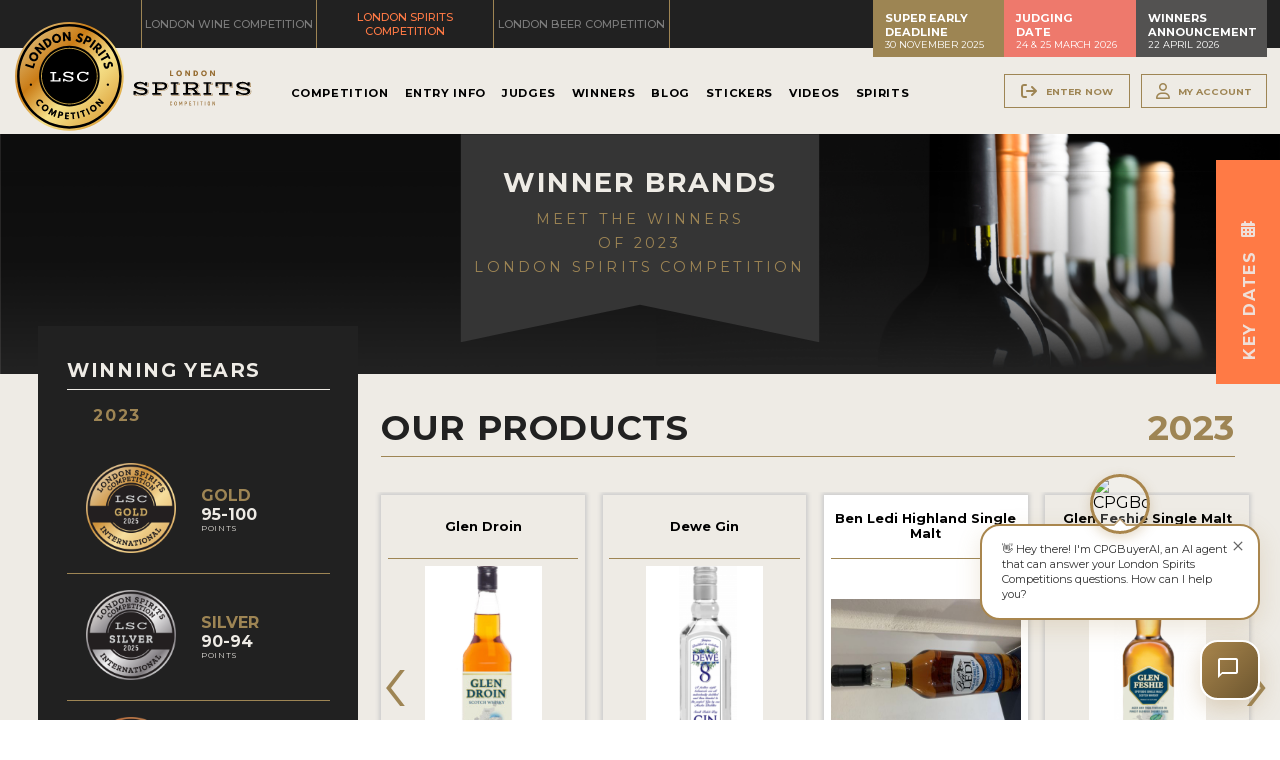

--- FILE ---
content_type: text/html; charset=utf-8
request_url: https://londonspiritscompetition.com/en/winner-brands/spirits/2023/spirits-and-whisky-co-dedicated-wine-importers-ltd-3525/ben-ledi-highland-single-malt-8791.htm
body_size: 92725
content:
<!doctype html>
<html>
	<head>
		<meta charset="UTF-8">
				<!-- InstanceEndEditable -->
									<title>Ben Ledi Highland Single Malt from United Kingdom - Winner of Silver medal at the London Spirits Competition</title>
				<meta name="description" content="Ben Ledi Highland Single Malt, spirit from Spirits and Whisky Co/ Dedicated Wine Importers Ltd in United Kingdom, winner of in the Silver medal at the London Spirits Competition" />
				<meta name="keywords" content="Spirits and Whisky Co/ Dedicated Wine Importers Ltd, spirit producer, United Kingdom, London Spirits Competition, medal winners, beverages, alcoholic beverages, spirit" />
				<meta property="og:url" content="https://londonspiritscompetition.com/en/winner-brands/spirits/2023/spirits-and-whisky-co-dedicated-wine-importers-ltd-3525/ben-ledi-highland-single-malt-8791.htm" />
				<meta property="og:type" content="article" />
				<meta property="og:title" content="Ben Ledi Highland Single Malt from United Kingdom - Winner of Silver medal at the London Spirits Competition" />
				<meta property="og:description" content="Ben Ledi Highland Single Malt, spirit from Spirits and Whisky Co/ Dedicated Wine Importers Ltd in United Kingdom, winner of in the Silver medal at the London Spirits Competition" />
									<meta property="og:image" content="https://londonspiritscompetition.com/cont/competitionSubmissions/imagePot/LondonSpiritsCompetition-02212023061822000000-63f4b68e2d1f0.jpg" />
								<meta property="og:locale" content="en_UK">
				<meta property="og:site_name" content="London Spirits Competition">
				<meta name="twitter:card" content="summary_large_image" />	
				<meta charset="utf-8">
<meta name="viewport" content="width=device-width, initial-scale=1.0">
<link rel="shortcut icon" href="https://static.londonspiritscompetition.com/cont/img/logo_favIcon.png" />
<meta name="language" content="en" />
<meta name="DC.language" content="en" />
<meta name="robots" content="INDEX,FOLLOW,ALL" />
<link rel="canonical" href="https://londonspiritscompetition.com/en/winner-brands/spirits/2023/spirits-and-whisky-co-dedicated-wine-importers-ltd-3525/ben-ledi-highland-single-malt-8791.htm"/>
<link href="https://fonts.googleapis.com/css?family=Montserrat:ital,wght@0,300;0,400;0,500;0,600;0,700;0,900;1,400&family=Zilla+Slab:wght@100;300;400;700&display=swap" rel="stylesheet"> 
<!-- load all Font Awesome v6 styles -->
<link href="https://beverageexecutive.com/cont/js/fontawesome/css/all.css" rel="stylesheet" />
<!-- support v4 icon references/syntax -->
<link href="https://beverageexecutive.com/cont/js/fontawesome/css/v4-shims.css" rel="stylesheet" />
<script src="https://apis.google.com/js/platform.js"></script>
<script async src="/cont/js/functions.js" type="text/javascript"></script>
<script type="text/javascript" src="https://static.londonspiritscompetition.com/cont/js/jquery.js"></script>	
  
    <script type="text/javascript" src="https://static.londonspiritscompetition.com/cont/js/jQueryUI/jQuery-UI.min.js"></script>
    <script type="text/javascript" src="https://static.londonspiritscompetition.com/cont/js/jQueryUI/jquery-migrate-3.3.0.min.js"></script>
    <link rel="stylesheet" href="https://static.londonspiritscompetition.com/cont/js/jQueryUI/jQuery-UI.theme.css" type="text/css" media="screen">
    <link rel="stylesheet" href="https://static.londonspiritscompetition.com/cont/js/jQueryUI/jQuery-UI-custom.css" type="text/css" media="screen">
    <script type="text/javascript" src="https://static.londonspiritscompetition.com/cont/js/jquery.form.js"></script>
    <script src="https://static.londonspiritscompetition.com/cont/js/validate/jquery.validate.min.js"></script>
    <script src="https://static.londonspiritscompetition.com/cont/js/validate/additional-methods.min.js"></script>
 
	<script src="https://static.londonspiritscompetition.com/cont/js/flipCountdown/jquery.flipcountdown.js"></script>
	<link rel="stylesheet" href="https://static.londonspiritscompetition.com/cont/js/flipCountdown/jquery.flipcountdown.css">
	<script src="https://www.google.com/recaptcha/api.js" async defer></script>
	<link rel="stylesheet" type="text/css" href="https://static.londonspiritscompetition.com/cont/js/owlCarousel/owl.carousel.min.css">
	<script type="text/javascript" src="https://static.londonspiritscompetition.com/cont/js/owlCarousel/owl.carousel.min.js"></script>	
	<script src="https://static.londonspiritscompetition.com/cont/js/modal/modal.js" type="text/javascript"></script>
	<link rel="stylesheet" href="https://static.londonspiritscompetition.com/cont/js/modal/modal.css" type="text/css" />
	<script src="https://static.londonspiritscompetition.com/cont/js/fancybox/jquery.fancybox.js" type="text/javascript"></script>
	<link href="https://static.londonspiritscompetition.com/cont/js/fancybox/jquery.fancybox.css" rel="stylesheet" type="text/css" />
	<link href="https://londonwinecompetition.com/cont/css/styles_common_competitionsTheme1.css?v=4" rel="stylesheet" type="text/css" />
<link href="/cont/css/styles_public_londonscomp.css?v=3" rel="stylesheet" type="text/css" />
	<script type="text/javascript" src="https://static.londonspiritscompetition.com/cont/js/echo.min.js"></script>
<script>
  (function(i,s,o,g,r,a,m){i['GoogleAnalyticsObject']=r;i[r]=i[r]||function(){
  (i[r].q=i[r].q||[]).push(arguments)},i[r].l=1*new Date();a=s.createElement(o),
  m=s.getElementsByTagName(o)[0];a.async=1;a.src=g;m.parentNode.insertBefore(a,m)
  })(window,document,'script','https://www.google-analytics.com/analytics.js','ga');

  ga('create', 'UA-106384888-1', 'auto');
  ga('send', 'pageview');
</script>
<style>
  /* Hide mobile menu before JS initializes */
  #mobileMenu {
    display: none;
  }
</style>
	</head>
	<body id="brands" class="brands  detail  en desktop recID-3525">
	<div id="wrapper"> 
		<button onclick="topFunction()" id="top" title="Go to top" class="goToTop"><i class="fas fa-arrow-up"></i></button>
		<header class="contentViewport">
	<div class="headerTop bgStyle1 flexContainer">
					<div class="col col1">
			<nav class="tools">
				<ul>
					<li class="topTablink"><a href="https://londonwinecompetition.com/" target="_blank"><span>London Wine Competition</span></a></li>
					<li class="topTablink current"><a href="https://londonspiritscompetition.com/" target="_blank"><span>London Spirits Competition</span></a></li>
					<li class="topTablink"><a href="https://londonbeercompetition.com/" target="_blank"><span>London Beer Competition</span></a></li>
				</ul>
			</nav>
			</div>
			<div class="col col2">		
				<!-- <ul>
					<li><a href="https://www.linkedin.com/company/13424696/admin/" target="_blank"><i class="fa-brands fa-linkedin"></i></a></li>
					<li><a href="https://www.instagram.com/londoncompetitions/" target="_blank"><i class="fa-brands fa-instagram-square"></i></a></li>
					<li><a href="https://twitter.com/londoncomps" target="_blank"><i class="fa-brands fa-twitter-square"></i></a></li>
					<li><a href="https://www.facebook.com/LondonCompetitions/" target="_blank"><i class="fa-brands fa-facebook-square"></i></a></li>
				</ul> -->
			</div>
			<div class="col col3">		
						<div class="box headerBoxes "> 
	    <!-- cached START on 2025-11-21T18:14:19-06:00 -->
		
						<article class="id-357 headerBoxes">
									 
								<div class="txt">
		    		   
		  			<div class="body"><div>
<h3>Super Early Deadline</h3>

<p>30 November 2025</p>
</div>

<div>
<h3>Judging<br />
Date</h3>

<p>24 &amp; 25 March 2026</p>
</div>

<div>
<h3>Winners Announcement</h3>

<p>22 April 2026</p>
</div>
</div>
		  		</div>
		  	</article>
		
		<!-- cached on 2025-11-21T18:14:19-06:00 -->
	</div>
				</div>
			</div><!-- END .headerTools -->
	<div class="bgStyle2 mainHeader flexContainer flexLayout4 innerBtnStyle1">
		<div class="col col1">
						<div class="logoBadge">
				<a href="/en/">
				<img src="https://static.londonspiritscompetition.com/cont/img/logo_badge_color.svg" alt="London Spirits Competition logo">
				</a>
			</div>
			<div class="logo">
				<a href="/en/">
				<img src="https://static.londonspiritscompetition.com/cont/img/logo_rectangle_color.svg" alt="London Spirits Competition logo">
				</a>
			</div>
					</div>
		<div class="col col2">
						    	<nav class="primary main" >
	  	<ul class="mnu">
	  			    	    
	    <li id="recID-238" class=" muf">
	    	<a href="/en/competition-238.htm" target="_self">Competition</a>
		    
				<ul class="subMenu" id="parentSectionID-238">
				
		    		
				        <li id="recID-237" class=" muf"><a href="/en/about-237.htm">About</a></li>
		      		
			    	
				
		    		
				        <li id="recID-247" class=" muf"><a href="/en/judging-process-247.htm">Judging Process</a></li>
		      		
			    	
				
		    		
				        <li id="recID-257" class=" muf"><a href="/en/participating-events-257.htm">Participating Events</a></li>
		      		
			    	
				
		    		
			    	
			          	<li id="recID-258" class=" lnk"><a href="https://londonspiritscompetition.com/en/competition-global-results/2025/" target="_self">Awards</a></li>
			    	
				
		    		
			    	
			          	<li id="recID-249" class=" lnk"><a href="https://londonspiritscompetition.com/en/ambassadors/" target="_self">Experts and Ambassadors</a></li>
			    	
				
		    		
			    	
			          	<li id="recID-365" class=" lnk"><a href="https://londonspiritscompetition.com/en/in-the-press/" target="_self">In The Press</a></li>
			    	
				
		    		
				        <li id="recID-372" class=" muf"><a href="/en/sponsorships-372.htm">Sponsorships</a></li>
		      		
			    	
				
		    		
				        <li id="recID-248" class=" muf"><a href="/en/faq-248.htm">FAQ</a></li>
		      		
			    	
				
		    		
				        <li id="recID-241" class=" muf"><a href="/en/contact-241.htm">Contact</a></li>
		      		
			    	
				
			    </ul>
		    
	        </li>

	    
	    <li id="recID-251" class=" muf">
	    	<a href="/en/entry-info-251.htm" target="_self">Entry Info</a>
		    
				<ul class="subMenu" id="parentSectionID-251">
				
		    		
				        <li id="recID-252" class=" muf"><a href="/en/how-to-enter-252.htm">How To Enter</a></li>
		      		
			    	
				
		    		
				        <li id="recID-310" class=" muf"><a href="/en/entry-benefits-310.htm">Entry Benefits</a></li>
		      		
			    	
				
		    		
				        <li id="recID-253" class=" muf"><a href="/en/key-deadlines-and-pricing-253.htm">Key Deadlines and Pricing</a></li>
		      		
			    	
				
		    		
				        <li id="recID-254" class=" muf"><a href="/en/shipping-instructions-254.htm">Shipping Instructions</a></li>
		      		
			    	
				
		    		
				        <li id="recID-255" class=" muf"><a href="/en/terms-and-conditions-255.htm">Terms and Conditions</a></li>
		      		
			    	
				
			    </ul>
		    
	        </li>

	    
	    <li id="recID-315" class=" lnk">
	    	<a href="https://londonspiritscompetition.com/en/judges/2026/" target="_self">Judges</a>
		    
				<ul class="subMenu" id="parentSectionID-315">
				
			    </ul>
		    
	        </li>

	    
	    <li id="recID-273" class=" lnk">
	    	<a href="https://londonspiritscompetition.com/en/competition-global-results/2025/" target="_self">Winners</a>
		    
				<ul class="subMenu" id="parentSectionID-273">
				
		    		
			    	
			          	<li id="recID-375" class=" lnk"><a href="https://londonspiritscompetition.com/en/competition-global-results/2025/" target="_blank">2025 Winners</a></li>
			    	
				
		    		
			    	
			          	<li id="recID-360" class=" lnk"><a href="https://londonspiritscompetition.com/en/competition-global-results/2024/" target="_blank">2024 Winners</a></li>
			    	
				
		    		
			    	
			          	<li id="recID-332" class=" lnk"><a href="https://londonspiritscompetition.com/en/competition-global-results/2023/" target="_blank">2023 Winners</a></li>
			    	
				
		    		
			    	
			          	<li id="recID-350" class=" lnk"><a href="https://londonspiritscompetition.com/en/competition-global-results/2022/" target="_self">2022 Winners</a></li>
			    	
				
		    		
			    	
			          	<li id="recID-319" class=" lnk"><a href="https://londonspiritscompetition.com/en/competition-global-results/2021/" target="_blank">2021 Winners</a></li>
			    	
				
		    		
			    	
			          	<li id="recID-314" class=" lnk"><a href="https://londonspiritscompetition.com/en/competition-global-results/2020/" target="_self"></a></li>
			    	
				
		    		
			    	
			          	<li id="recID-274" class=" lnk"><a href="https://londonspiritscompetition.com/en/competition-global-results/2019/" target="_self">2019 Winners</a></li>
			    	
				
		    		
			    	
			          	<li id="recID-316" class=" lnk"><a href="https://londonspiritscompetition.com/en/competition-global-results/2018/" target="_self">2018 Winners</a></li>
			    	
				
		    		
				        <li id="recID-277" class=" muf"><a href="/en/promote-your-win-277.htm">Promote Your Win</a></li>
		      		
			    	
				
		    		
				        <li id="recID-301" class=" muf"><a href="/en/medals-and-press-images-301.htm">Medals and Press Images</a></li>
		      		
			    	
				
		    		
				        <li id="recID-302" class=" muf"><a href="/en/press-section-302.htm">Press Section</a></li>
		      		
			    	
				
			    </ul>
		    
	        </li>

	    
	    <li id="recID-236" class=" lnk">
	    	<a href="/en/blog/" target="_self">Blog</a>
		    
				<ul class="subMenu" id="parentSectionID-236">
				
			    </ul>
		    
	        </li>

	    
	    <li id="recID-275" class=" lnk">
	    	<a href="/en/medal-stickers-purchase/" target="_self">Stickers</a>
		    
				<ul class="subMenu" id="parentSectionID-275">
				
			    </ul>
		    
	        </li>

	    
	    <li id="recID-348" class=" lnk">
	    	<a href="/en/videos/" target="_self">Videos</a>
		    
				<ul class="subMenu" id="parentSectionID-348">
				
			    </ul>
		    
	        </li>

	    
	    <li id="recID-353" class=" lnk">
	    	<a href="https://londonspiritscompetition.com/en/winner-brands/2025/" target="_blank">Spirits</a>
		    
				<ul class="subMenu" id="parentSectionID-353">
				
		    		
			    	
			          	<li id="recID-355" class=" lnk"><a href="https://londonspiritscompetition.com/en/winner-companies/2025/" target="_blank">Companies</a></li>
			    	
				
		    		
			    	
			          	<li id="recID-354" class=" lnk"><a href="https://londonspiritscompetition.com/en/winner-brands/2025/" target="_blank">Spirits</a></li>
			    	
				
			    </ul>
		    
	        </li>

	    
	    	  </ul>
	</nav>
<script type="text/javascript">
	$(document).ready(function(){
		$('ul.subMenu').each(function(){
			if($(this).find('li').length == 0){
				$(this).remove();
			}
		})
	});
	// deploy subsections when parent section clicked
	
	function deploySubSections(parentSectionID){
		$('.main .subMenu').css('display','none');// Hide all submenus
		$('.main #parentSectionID-'+parentSectionID).css('display','block'); // Show requested sub menu
	};
	
	</script>
					</div>
		<div class="col col3 headerTools hideOnMobile">
			<ul class="loginMenu">
				<!-- <li><a href="/en/enter-now-256.htm">Register Now</a></li> -->
														<li><a href="/en/users/sign-up.htm" class="modalOpener fancybox.ajax btn" id="signUpButton" title=""><i class="fa-solid fa-arrow-right-from-bracket"></i><span>Enter Now</span></a></li>
																<li><a href="javascript:showHideElement('#participantsLoginFormContainer');" class="login_btn btn" id="loginButton" alt="Log into your existing account for LSC"><i class="fa-regular fa-user"></i><span>My Account</span></a></li>
										
					<div id="participantsLoginFormContainer" class="box users" style="display: none;">
						<!-- START visitor login form --> 
						<form action="/en/users/login/do-login/" id="participantsLoginForm" method="post" class="standard trackTooltipArea">
							<div id="feedbackLogin" style="display: none;"></div>
							<label for="user">Your Email</label>
							<input type="email" name="user" id="userEmailAddress" placeholder="Email" required /> 
							<label for="password">Your Password</label>
							<input type="password" name="password" id="password" placeholder="Password" required /> 
							<input class="btnStyle8" id="participantsLoginBtn" type="submit" value="Log-in">
							<p class="disclaimer">If you have not registered for LSC yet, <br/>please click <a href="/en/users/sign-up.htm" class="modalOpener fancybox.ajax">here</a> and register first.</p>
							<p class="disclaimer small">Need to recover your password? <a href="/en/participants-zone/password-retrieval.htm">click here</a></p>
						</form>
						<script type="text/javascript">
							$.validator.addMethod("validate_email", function(value, element) {
		                        if (/^([a-zA-Z0-9_\.\-])+\@(([a-zA-Z0-9\-])+\.)+([a-zA-Z0-9]{2,4})+$/.test(value)) {
		                            return true;
		                        } else {
		                            return false;
		                        }
		                    }, "Please enter a valid email");
							$(document).ready(function(){
					          $('#participantsLoginForm').validate({ //Validate Login Form
					              rules: {
					                user: {
					                    required: true,
					                    email: {
								            validate_email: true
								        },
					                },   
					                password: {
					                    required: true,
					                },                        
					              },
					              messages: {
					                user: {
					                  required: "Email is required", 
					                  email: "Please enter a valid email address"
					                },
					                password: {
					                  required: "Password is required",
					                }, 
					              }
					          });
					        }); 
						    var formErrorCodes = {
								0: '<span class="icn white large alert"><p></span>Unknown error. Please try again later.</p>',
								2003 : '<p><i class="far fa-frown"></i>The User is already registered in our database. Please enter a new one or log-in.</p>',
								2008 : '<p><i class="far fa-frown"></i>Your User account has been created successfully. <a href="#log-in">Log-in now</a>.</p>',
								2010 : '<p><i class="far fa-frown"></i>The entered Nick-Name is already in use. Please select another one.</p>',
								2011 : '<p><i class="far fa-frown"></i>You are missing mandatory fields.</p>',
								2012 : '<p>Passwords do not match, please try again.</p>',
								2015 : '<p><i class="far fa-frown"></i>Invalid captcha text.</p>',
								2016 : '<p><i class="far fa-frown"></i>Your User account has been created successfully. A message has been sent to your email to confirm your account. Now redirecting to BTN home.</p>',
								2020 : '<p><i class="far fa-frown"></i>User account not yet verified.</p>',
								2021 : '<p><i class="far fa-frown"></i>Your user account has been placed temporarily under review. Please contact support.</p>',
								2022 : '<p><i class="far fa-frown"></i></p>',
								2023 : '<p><i class="far fa-frown"></i>Invalid username/password.</p>',
                                2024 : '<p><i class="far fa-frown"></i>Invalid email format.</p>',
                                2025 : '<p><i class="far fa-frown"></i>The length of the username should be less than 50 characters.</p>',
                                2026 : '<p><i class="far fa-frown"></i>The length of the password should be less than 40 characters.</p>'
						    };
						    $('#participantsLoginForm').ajaxForm({
					            beforeSubmit: function () {
					                $('#feedbackLogin').next('div.errorMsg').fadeOut('slow'); // preemptively remove error div (will be shown again if necessary)
					                if($('#participantsLoginForm').valid()){
					                    return true;
					                } else {
					                    return false; // don't submit and have validate show the errors
					                }
					            }, // END beforeSubmit: function ()
					            success: function (responseText, statusText, xhr) {
					                if (responseText.status=="KO") { // User could not be logged in, display error msg
					                  $('#feedbackLogin').html(formErrorCodes[responseText.errorCode]);
					                  $('#feedbackLogin').fadeIn('slow');
					                } else if (responseText.errorCode=="2022") { // User could be logged in OK
					                  window.location.href = "/en/participants-zone/my-submissions/review-my-submissions.htm";
					                }
					            }    
					        });
						</script>
						<!-- END participants login form -->
					</div>
							</ul>
		</div>
	</div>
	</header>
				<div id="mainContentArea">
				<main class="paddOnMobile contentViewport bgStyle2">
					<header class="headerStyle12">
						<div>
							<h1>Winner Brands</h1>
							<h2>Meet the Winners<br>of 2023<br>London Spirits Competition</h2>
						</div>
					</header>
				<!-- InstanceBeginEditable name="col1" -->
				    				<section class=" flexContainer flexLayout6 innerArticleStyle18 stackOnMobile">
    					<div class="col col1 articleStyle5 bgStyle1">
    						<div class="resultsNavigationContainer">
    							<div class="headerStyle11">
	    							<h1>Winning Years</h1>
	    							<ul>
																							<li class="selected"><a href="https://londonspiritscompetition.com/en/winner-companies/2023/spirits-and-whisky-co-dedicated-wine-importers-ltd-3525.htm"><h2>2023</h2></a></li>
																					</ul>
    							</div>
	    								<section class="box medalScore col col2 marginBottom-S hideOnMobile"> 
	    <!-- cached START on 2025-11-21T21:46:09-06:00 -->
		
						<article class="id-338 medalScore">
				 
					
						<div class="imgContainer">
															<img src="https://static.londonspiritscompetition.com/cont/gen/imagePot/LondonSpiritsCompetition-04222025073307000000-68078c83f21d6.png" class="" alt="Photo for: " />
													</div>
					 
								<div class="txt">
		    		   
		  			<div class="body"><h2><i class="fa-solid fa-star"></i>Gold <i class="fa-solid fa-star"></i></h2>

<h3>95-100</h3>

<p>points</p>
</div>
		  		</div>
		  	</article>
		
						<article class="id-339 medalScore">
				 
					
						<div class="imgContainer">
															<img src="https://static.londonspiritscompetition.com/cont/gen/imagePot/LondonSpiritsCompetition-04222025073346000000-68078caa9a902.png" class="" alt="Photo for: " />
													</div>
					 
								<div class="txt">
		    		   
		  			<div class="body"><h2><i class="fa-solid fa-star"></i>Silver <i class="fa-solid fa-star"></i></h2>

<h3>90-94</h3>

<p>points</p>
</div>
		  		</div>
		  	</article>
		
						<article class="id-340 medalScore">
				 
					
						<div class="imgContainer">
															<img src="https://static.londonspiritscompetition.com/cont/gen/imagePot/LondonSpiritsCompetition-04222025073427000000-68078cd37429f.png" class="" alt="Photo for: " />
													</div>
					 
								<div class="txt">
		    		   
		  			<div class="body"><h2><i class="fa-solid fa-star"></i>Bronze <i class="fa-solid fa-star"></i></h2>

<h3>85-89</h3>

<p>points</p>
</div>
		  		</div>
		  	</article>
		
		<!-- cached on 2025-11-21T21:46:09-06:00 -->
	</section>
											<aside class="box medalsExplained2023 marginBottom-M innerBtnStyle7 hideOnMobile"> 
	    <!-- cached START on 2025-11-21T21:46:09-06:00 -->
		
		<!-- cached on 2025-11-21T21:46:09-06:00 -->
	</aside>
		    								<div class="box genPageSideText paddingBottom-S col col1 hideOnMobile"> 
	    <!-- cached START on 2025-11-21T21:46:10-06:00 -->
		
						<article class="id-346 genPageSideText">
									 
								<div class="txt">
		    		   
		  			<div class="body"><div class="txt">
<h2>Judging Date</h2>

<p>24 &amp; 25 March 2026</p>
</div>

<h1>Submissions Now Open!</h1>

<div class="button"><a class="btnStyle6" href="https://londonspiritscompetition.com/en/how-to-enter-252.htm" target="_blank">Enter Now</a>&nbsp;<a class="btnStyle6" href="https://londonspiritscompetition.com/en/competition-global-results/2025/" target="_blank">View 2025 Winners</a></div>
</div>
		  		</div>
		  	</article>
		
		<!-- cached on 2025-11-21T21:46:10-06:00 -->
	</div>
	    						</div>
    					</div><!-- END .col.col1 -->
    					<div class="col col2 articleStyle18 marginBottom-M" id="filterContainer">
							<div class="productsList">
								<header class="flexContainer">
									<h1>Our Products</h1>
									<h2>2023 </h2>
								</header>
								<div class="listing">
									<div class="owl-carousel flexContainer" id="owl-carouselProductImages">
								        											        <div class="carrouselItem">
											            <article class="productCarousel carousel-7229" onclick="return showProductDetails('7229','spirits-and-whisky-co-dedicated-wine-importers-ltd','glen-feshie');">
											                <div class="brandName">
											                	<h1>Glen Feshie</h1>
											                </div>
											                <div class="imageContainer">
											                    											                        <img src="https://static.londonspiritscompetition.com/en/submissions/images/h/384/LondonSpiritsCompetition-08252022055132000000-63075434190c5.jpg" border="0" class="" alt="Logo for: Glen Feshie" />
											                    											                </div>
											                <div class="body">
											                    <p>
											                    												                    		<span>Whisky</span><br/>
											                    												                    	86 Points											                    </p>
											                </div>
											                <div class="indicator"></div>
											            </article>
											        </div><!-- END .carrouselItem -->
											    											        <div class="carrouselItem">
											            <article class="productCarousel carousel-7231" onclick="return showProductDetails('7231','spirits-and-whisky-co-dedicated-wine-importers-ltd','one-eye-river-white-rum-');">
											                <div class="brandName">
											                	<h1>One Eye River White Rum </h1>
											                </div>
											                <div class="imageContainer">
											                    											                        <img src="https://static.londonspiritscompetition.com/en/submissions/images/h/384/LondonSpiritsCompetition-01182024074837000000-65a92c351dcde.png" border="0" class="" alt="Logo for: One Eye River White Rum " />
											                    											                </div>
											                <div class="body">
											                    <p>
											                    												                    		<span>Rum</span><br/>
											                    												                    	85 Points											                    </p>
											                </div>
											                <div class="indicator"></div>
											            </article>
											        </div><!-- END .carrouselItem -->
											    											        <div class="carrouselItem">
											            <article class="productCarousel carousel-8790" onclick="return showProductDetails('8790','spirits-and-whisky-co-dedicated-wine-importers-ltd','ben-ledi-speyside-single-malt');">
											                <div class="brandName">
											                	<h1>Ben Ledi Speyside Single Malt</h1>
											                </div>
											                <div class="imageContainer">
											                    											                        <img src="https://static.londonspiritscompetition.com/en/submissions/images/h/384/LondonSpiritsCompetition-02212023061632000000-63f4b6204403d.jpg" border="0" class="" alt="Logo for: Ben Ledi Speyside Single Malt" />
											                    											                </div>
											                <div class="body">
											                    <p>
											                    												                    		<span>Whisky</span><br/>
											                    												                    	84 Points											                    </p>
											                </div>
											                <div class="indicator"></div>
											            </article>
											        </div><!-- END .carrouselItem -->
											    											        <div class="carrouselItem">
											            <article class="productCarousel carousel-7228" onclick="return showProductDetails('7228','spirits-and-whisky-co-dedicated-wine-importers-ltd','glen-droin');">
											                <div class="brandName">
											                	<h1>Glen Droin</h1>
											                </div>
											                <div class="imageContainer">
											                    											                        <img src="https://static.londonspiritscompetition.com/en/submissions/images/h/384/LondonSpiritsCompetition-01182024075332000000-65a92d5cd6382.png" border="0" class="" alt="Logo for: Glen Droin" />
											                    											                </div>
											                <div class="body">
											                    <p>
											                    												                    		<span>Whisky</span><br/>
											                    												                    	83 Points											                    </p>
											                </div>
											                <div class="indicator"></div>
											            </article>
											        </div><!-- END .carrouselItem -->
											    											        <div class="carrouselItem">
											            <article class="productCarousel carousel-7230" onclick="return showProductDetails('7230','spirits-and-whisky-co-dedicated-wine-importers-ltd','dewe-gin');">
											                <div class="brandName">
											                	<h1>Dewe Gin</h1>
											                </div>
											                <div class="imageContainer">
											                    											                        <img src="https://static.londonspiritscompetition.com/en/submissions/images/h/384/LondonSpiritsCompetition-01182024075452000000-65a92dac78a26.png" border="0" class="" alt="Logo for: Dewe Gin" />
											                    											                </div>
											                <div class="body">
											                    <p>
											                    												                    		<span>Gin</span><br/>
											                    												                    	83 Points											                    </p>
											                </div>
											                <div class="indicator"></div>
											            </article>
											        </div><!-- END .carrouselItem -->
											    											        <div class="carrouselItem">
											            <article class="productCarousel carousel-8791" onclick="return showProductDetails('8791','spirits-and-whisky-co-dedicated-wine-importers-ltd','ben-ledi-highland-single-malt');">
											                <div class="brandName">
											                	<h1>Ben Ledi Highland Single Malt</h1>
											                </div>
											                <div class="imageContainer">
											                    											                        <img src="https://static.londonspiritscompetition.com/en/submissions/images/h/384/LondonSpiritsCompetition-02212023061822000000-63f4b68e2d1f0.jpg" border="0" class="" alt="Logo for: Ben Ledi Highland Single Malt" />
											                    											                </div>
											                <div class="body">
											                    <p>
											                    												                    		<span>Whisky</span><br/>
											                    												                    	82 Points											                    </p>
											                </div>
											                <div class="indicator"></div>
											            </article>
											        </div><!-- END .carrouselItem -->
											    											        <div class="carrouselItem">
											            <article class="productCarousel carousel-7227" onclick="return showProductDetails('7227','spirits-and-whisky-co-dedicated-wine-importers-ltd','glen-feshie-single-malt-sherry-finish');">
											                <div class="brandName">
											                	<h1>Glen Feshie Single Malt Sherry Finish</h1>
											                </div>
											                <div class="imageContainer">
											                    											                        <img src="https://static.londonspiritscompetition.com/en/submissions/images/h/384/LondonSpiritsCompetition-01182024075621000000-65a92e0593c9f.png" border="0" class="" alt="Logo for: Glen Feshie Single Malt Sherry Finish" />
											                    											                </div>
											                <div class="body">
											                    <p>
											                    												                    		<span>Whisky</span><br/>
											                    												                    	79 Points											                    </p>
											                </div>
											                <div class="indicator"></div>
											            </article>
											        </div><!-- END .carrouselItem -->
											    								    </div>
									<script type="text/javascript" language="javascript">
										var autoClick = false;
									    $(document).ready(function() {
								        	console.log('hi');
								            // Using default configuration
								            var carousel = $('#owl-carouselProductImages');
								            carousel.owlCarousel({
								                loop: false,
								                autoplay: false,
								                autoplayTimeout: 8000,
								                items: 4,
								                //onClicked : sliderLazyLoad,
								                nav: true,
								                lazyLoad: true,
								                slideBy: 1,
								                responsive:{
											        0:{
											            items:2,
											        },
											        1000:{
											            items:4
											        }
											    }
								            });
								            function sliderLazyLoad(event){
								               // echo.init();
								            }

								            checkClasses();
										    // carousel.on('translated.owl.carousel', function(event) {
										    //     checkClasses();
										    // });
										    function checkClasses(){
										        $('#owl-carouselProductImages .owl-stage .owl-item.active').each(function(index){
										        	if (index === 0) {
										                // this is the first one
										                var comSubID = '8791';
										                var getType = 'product';
										                if(getType=='company'){
										                	autoClick = true;
										                	$(this).children().children().click();
										                	autoClick = false;
										                }else{
										                	$('.carousel-'+comSubID).click();
										                														        	n = parseInt(($('.carousel-'+comSubID).parent().parent().index())/4);
													        													        carousel.trigger("to.owl.carousel",n);
										                }
										            }
										        });
										    }
								            // console.log($('#owl-carouselProductImages:first-child'));
								        });
								        function showProductDetails(submissionsID,companyName,productName){
								        	var eventIdentifier = '2023';
								        	var webName = 'https://londonspiritscompetition.com';
								        	var productNamePlural = 'spirits';
								        	var companyID = '3525';
								        	if(autoClick == false){
												var createProductURL = webName+'/en/winner-brands/'+productNamePlural+'/'+eventIdentifier+'/'+companyName+'-'+companyID+'/'+productName+'-'+submissionsID+'.htm';
	    										window.history.pushState('data','products',createProductURL);
	    									}
								    		$('.productCarousel').removeClass('active');
								    		$('.carousel-'+submissionsID).addClass('active');
								        	$('.productInfo').fadeOut().removeClass('active');
								        	$('.submissionsID-'+submissionsID).fadeIn().addClass('active');
								        }
								    </script>
								</div>
							    <div class="productDetails">
							    																							        <article class="productInfo submissionsID-7229" style="display: none;">
										        	<header>
										        		<h1>Glen Feshie</h1>
										        		<h2>
										        												                    		Whisky									                    												            </h2>
										        	</header>
										        	<div class="flexContainer flexLayout10 stackOnMobile">
											        	<div class="col col1">
											        		<div class="imageContainer">
											                    											                        <img src="https://static.londonspiritscompetition.com/en/submissions/images/h/576/LondonSpiritsCompetition-08252022055132000000-63075434190c5.jpg" border="0" class="" alt="Photo for: Glen Feshie" />
											                    											                </div>
											                <div class="actionLinks">
										                	    <a href="/en/competition-certificates/2023/silver-medal/10013/" title="View/Print Certificate " target="_blank" class="btnStyle9">View Certificate</a>
											                	<a href="/en/competition-shelf-talkers/2023/special-awards/10013/" title="Print or download shelf talkers " target="_blank" class="year2023 btnStyle9">Shelf Talkers</a>
											        	    </div>
											            </div>
										                <div class="col col2">
										                	<div class="body">
										                		<div class="medalContainer">
																	<article>
																		<div class="imageContainer">
																																																												<img src="/cont/img/certificateImagery/LSC_SilverMedal_2023.svg" class="">
																																																									</div>
																		<div class="txt">
																			<p class="competitionName">London Spirits Competition 2023</p>
																			<p class="medalTitle">Silver Medal</p>
																			<p class="points">86 Points</p>
																		</div>
																	</article>
																																																																																																																																																																																																																																																																																																																																																																																																																																																																																																																																																																																																																																																																																																																																																																																																																																																																																																																																																																																																																																																																																																																																																																																																																																				</div>
																<div class="tastingNotesContainer">
																	<h3>Tasting Notes:</h3>
																	<p>A blended scotch whisky with flavors and aromas of honey, chocolate, lemon and banana with a smooth long finish.</p>
																</div>
																<div class="flexContainer techDetails">
																	<ul class="col col1">
																		<li><span class="techName">Producer Name:</span> <span class="techValue">Spirits and Whisky Co/ Dedicated Wine Importers Ltd</span></li>
																		<li><span class="techName">Country:</span> <span class="techValue">United Kingdom</span></li>
																		<li><span class="techName">Vintage:</span> <span class="techValue">1</span></li>
																	</ul>
																	<ul class="col col2">
																		<li><span class="techName">Category:</span> <span class="techValue">Whisky</span></li>
																													                    	</ul>	
																</div>
                                                                

																<!-- </div>
																																		
																	<div class="col col2">
																		<h2>Where To Drink</h2>
																																					<p>No venue information available</p>
																																			</div>
																</div> -->
																<!-- END Where To Buy / Where To Drink -->

											                </div>
										                </div>
									                </div>
									            </article>
										    																						        <article class="productInfo submissionsID-7231" style="display: none;">
										        	<header>
										        		<h1>One Eye River White Rum </h1>
										        		<h2>
										        												                    		Rum									                    												            </h2>
										        	</header>
										        	<div class="flexContainer flexLayout10 stackOnMobile">
											        	<div class="col col1">
											        		<div class="imageContainer">
											                    											                        <img src="https://static.londonspiritscompetition.com/en/submissions/images/h/576/LondonSpiritsCompetition-01182024074837000000-65a92c351dcde.png" border="0" class="" alt="Photo for: One Eye River White Rum " />
											                    											                </div>
											                <div class="actionLinks">
										                	    <a href="/en/competition-certificates/2023/silver-medal/10015/" title="View/Print Certificate " target="_blank" class="btnStyle9">View Certificate</a>
											                	<a href="/en/competition-shelf-talkers/2023/special-awards/10015/" title="Print or download shelf talkers " target="_blank" class="year2023 btnStyle9">Shelf Talkers</a>
											        	    </div>
											            </div>
										                <div class="col col2">
										                	<div class="body">
										                		<div class="medalContainer">
																	<article>
																		<div class="imageContainer">
																																																												<img src="/cont/img/certificateImagery/LSC_SilverMedal_2023.svg" class="">
																																																									</div>
																		<div class="txt">
																			<p class="competitionName">London Spirits Competition 2023</p>
																			<p class="medalTitle">Silver Medal</p>
																			<p class="points">85 Points</p>
																		</div>
																	</article>
																																																																																																																																																																																																																																																																																																																																																																																																																																																																																																																																																																																																																																																																																																																																																																																																																																																																																																																																																																																																																																																																																																																																																																																																																																				</div>
																<div class="tastingNotesContainer">
																	<h3>Tasting Notes:</h3>
																	<p>A light rum with aromas of passion fruit and tropical fruit, medium intensity on the nose and palate, full body with a clear appearance with a long finish.</p>
																</div>
																<div class="flexContainer techDetails">
																	<ul class="col col1">
																		<li><span class="techName">Producer Name:</span> <span class="techValue">Spirits and Whisky Co/ Dedicated Wine Importers Ltd</span></li>
																		<li><span class="techName">Country:</span> <span class="techValue">Netherlands</span></li>
																		<li><span class="techName">Vintage:</span> <span class="techValue">1</span></li>
																	</ul>
																	<ul class="col col2">
																		<li><span class="techName">Category:</span> <span class="techValue">Rum</span></li>
																													                    	</ul>	
																</div>
                                                                

																<!-- </div>
																																		
																	<div class="col col2">
																		<h2>Where To Drink</h2>
																																					<p>No venue information available</p>
																																			</div>
																</div> -->
																<!-- END Where To Buy / Where To Drink -->

											                </div>
										                </div>
									                </div>
									            </article>
										    																						        <article class="productInfo submissionsID-8790" style="display: none;">
										        	<header>
										        		<h1>Ben Ledi Speyside Single Malt</h1>
										        		<h2>
										        												                    		Whisky									                    												            </h2>
										        	</header>
										        	<div class="flexContainer flexLayout10 stackOnMobile">
											        	<div class="col col1">
											        		<div class="imageContainer">
											                    											                        <img src="https://static.londonspiritscompetition.com/en/submissions/images/h/576/LondonSpiritsCompetition-02212023061632000000-63f4b6204403d.jpg" border="0" class="" alt="Photo for: Ben Ledi Speyside Single Malt" />
											                    											                </div>
											                <div class="actionLinks">
										                	    <a href="/en/competition-certificates/2023/silver-medal/11371/" title="View/Print Certificate " target="_blank" class="btnStyle9">View Certificate</a>
											                	<a href="/en/competition-shelf-talkers/2023/special-awards/11371/" title="Print or download shelf talkers " target="_blank" class="year2023 btnStyle9">Shelf Talkers</a>
											        	    </div>
											            </div>
										                <div class="col col2">
										                	<div class="body">
										                		<div class="medalContainer">
																	<article>
																		<div class="imageContainer">
																																																												<img src="/cont/img/certificateImagery/LSC_SilverMedal_2023.svg" class="">
																																																									</div>
																		<div class="txt">
																			<p class="competitionName">London Spirits Competition 2023</p>
																			<p class="medalTitle">Silver Medal</p>
																			<p class="points">84 Points</p>
																		</div>
																	</article>
																																																																																																																																																																																																																																																																																																																																																																																																																																																																																																																																																																																																																																																																																																																																																																																																																																																																																																																																																																																																																																																																																																																																																																																																																																				</div>
																<div class="tastingNotesContainer">
																	<h3>Tasting Notes:</h3>
																	<p>A single malt Scotch whisky with amber appearance, banana and almond aromas on the nose. Elegant, smooth and rich on the palate with flavors of toffee and nutty finish.</p>
																</div>
																<div class="flexContainer techDetails">
																	<ul class="col col1">
																		<li><span class="techName">Producer Name:</span> <span class="techValue">Spirits and Whisky Co/ Dedicated Wine Importers Ltd</span></li>
																		<li><span class="techName">Country:</span> <span class="techValue">United Kingdom</span></li>
																		<li><span class="techName">Vintage:</span> <span class="techValue">3</span></li>
																	</ul>
																	<ul class="col col2">
																		<li><span class="techName">Category:</span> <span class="techValue">Whisky</span></li>
																													                    	</ul>	
																</div>
                                                                

																<!-- </div>
																																		
																	<div class="col col2">
																		<h2>Where To Drink</h2>
																																					<p>No venue information available</p>
																																			</div>
																</div> -->
																<!-- END Where To Buy / Where To Drink -->

											                </div>
										                </div>
									                </div>
									            </article>
										    																						        <article class="productInfo submissionsID-7228" style="display: none;">
										        	<header>
										        		<h1>Glen Droin</h1>
										        		<h2>
										        												                    		Whisky									                    												            </h2>
										        	</header>
										        	<div class="flexContainer flexLayout10 stackOnMobile">
											        	<div class="col col1">
											        		<div class="imageContainer">
											                    											                        <img src="https://static.londonspiritscompetition.com/en/submissions/images/h/576/LondonSpiritsCompetition-01182024075332000000-65a92d5cd6382.png" border="0" class="" alt="Photo for: Glen Droin" />
											                    											                </div>
											                <div class="actionLinks">
										                	    <a href="/en/competition-certificates/2023/silver-medal/10012/" title="View/Print Certificate " target="_blank" class="btnStyle9">View Certificate</a>
											                	<a href="/en/competition-shelf-talkers/2023/special-awards/10012/" title="Print or download shelf talkers " target="_blank" class="year2023 btnStyle9">Shelf Talkers</a>
											        	    </div>
											            </div>
										                <div class="col col2">
										                	<div class="body">
										                		<div class="medalContainer">
																	<article>
																		<div class="imageContainer">
																																																												<img src="/cont/img/certificateImagery/LSC_SilverMedal_2023.svg" class="">
																																																									</div>
																		<div class="txt">
																			<p class="competitionName">London Spirits Competition 2023</p>
																			<p class="medalTitle">Silver Medal</p>
																			<p class="points">83 Points</p>
																		</div>
																	</article>
																																																																																																																																																																																																																																																																																																																																																																																																																																																																																																																																																																																																																																																																																																																																																																																																																																																																																																																																																																																																																																																																																																																																																																																																																																				</div>
																<div class="tastingNotesContainer">
																	<h3>Tasting Notes:</h3>
																	<p>A blended scotch whiskey with amber color and hints of caramel, honey and earthiness on nose and palate with a smooth elegant finish.</p>
																</div>
																<div class="flexContainer techDetails">
																	<ul class="col col1">
																		<li><span class="techName">Producer Name:</span> <span class="techValue">Spirits and Whisky Co/ Dedicated Wine Importers Ltd</span></li>
																		<li><span class="techName">Country:</span> <span class="techValue">United Kingdom</span></li>
																		<li><span class="techName">Vintage:</span> <span class="techValue">3</span></li>
																	</ul>
																	<ul class="col col2">
																		<li><span class="techName">Category:</span> <span class="techValue">Whisky</span></li>
																													                    	</ul>	
																</div>
                                                                

																<!-- </div>
																																		
																	<div class="col col2">
																		<h2>Where To Drink</h2>
																																					<p>No venue information available</p>
																																			</div>
																</div> -->
																<!-- END Where To Buy / Where To Drink -->

											                </div>
										                </div>
									                </div>
									            </article>
										    																						        <article class="productInfo submissionsID-7230" style="display: none;">
										        	<header>
										        		<h1>Dewe Gin</h1>
										        		<h2>
										        												                    		Gin									                    												            </h2>
										        	</header>
										        	<div class="flexContainer flexLayout10 stackOnMobile">
											        	<div class="col col1">
											        		<div class="imageContainer">
											                    											                        <img src="https://static.londonspiritscompetition.com/en/submissions/images/h/576/LondonSpiritsCompetition-01182024075452000000-65a92dac78a26.png" border="0" class="" alt="Photo for: Dewe Gin" />
											                    											                </div>
											                <div class="actionLinks">
										                	    <a href="/en/competition-certificates/2023/silver-medal/10014/" title="View/Print Certificate " target="_blank" class="btnStyle9">View Certificate</a>
											                	<a href="/en/competition-shelf-talkers/2023/special-awards/10014/" title="Print or download shelf talkers " target="_blank" class="year2023 btnStyle9">Shelf Talkers</a>
											        	    </div>
											            </div>
										                <div class="col col2">
										                	<div class="body">
										                		<div class="medalContainer">
																	<article>
																		<div class="imageContainer">
																																																												<img src="/cont/img/certificateImagery/LSC_SilverMedal_2023.svg" class="">
																																																									</div>
																		<div class="txt">
																			<p class="competitionName">London Spirits Competition 2023</p>
																			<p class="medalTitle">Silver Medal</p>
																			<p class="points">83 Points</p>
																		</div>
																	</article>
																																																																																																																																																																																																																																																																																																																																																																																																																																																																																																																																																																																																																																																																																																																																																																																																																																																																																																																																																																																																																																																																																																																																																																																																																																				</div>
																<div class="tastingNotesContainer">
																	<h3>Tasting Notes:</h3>
																	<p>A gin with flavors and aromas of citrus, spice and grapefruit on nose and palate with a long finish and smooth texture.</p>
																</div>
																<div class="flexContainer techDetails">
																	<ul class="col col1">
																		<li><span class="techName">Producer Name:</span> <span class="techValue">Spirits and Whisky Co/ Dedicated Wine Importers Ltd</span></li>
																		<li><span class="techName">Country:</span> <span class="techValue">Netherlands</span></li>
																		<li><span class="techName">Vintage:</span> <span class="techValue">1</span></li>
																	</ul>
																	<ul class="col col2">
																		<li><span class="techName">Category:</span> <span class="techValue">Gin</span></li>
																													                    	</ul>	
																</div>
                                                                

																<!-- </div>
																																		
																	<div class="col col2">
																		<h2>Where To Drink</h2>
																																					<p>No venue information available</p>
																																			</div>
																</div> -->
																<!-- END Where To Buy / Where To Drink -->

											                </div>
										                </div>
									                </div>
									            </article>
										    																						        <article class="productInfo submissionsID-8791" style="display: none;">
										        	<header>
										        		<h1>Ben Ledi Highland Single Malt</h1>
										        		<h2>
										        												                    		Whisky									                    												            </h2>
										        	</header>
										        	<div class="flexContainer flexLayout10 stackOnMobile">
											        	<div class="col col1">
											        		<div class="imageContainer">
											                    											                        <img src="https://static.londonspiritscompetition.com/en/submissions/images/h/576/LondonSpiritsCompetition-02212023061822000000-63f4b68e2d1f0.jpg" border="0" class="" alt="Photo for: Ben Ledi Highland Single Malt" />
											                    											                </div>
											                <div class="actionLinks">
										                	    <a href="/en/competition-certificates/2023/silver-medal/11372/" title="View/Print Certificate " target="_blank" class="btnStyle9">View Certificate</a>
											                	<a href="/en/competition-shelf-talkers/2023/special-awards/11372/" title="Print or download shelf talkers " target="_blank" class="year2023 btnStyle9">Shelf Talkers</a>
											        	    </div>
											            </div>
										                <div class="col col2">
										                	<div class="body">
										                		<div class="medalContainer">
																	<article>
																		<div class="imageContainer">
																																																												<img src="/cont/img/certificateImagery/LSC_SilverMedal_2023.svg" class="">
																																																									</div>
																		<div class="txt">
																			<p class="competitionName">London Spirits Competition 2023</p>
																			<p class="medalTitle">Silver Medal</p>
																			<p class="points">82 Points</p>
																		</div>
																	</article>
																																																																																																																																																																																																																																																																																																																																																																																																																																																																																																																																																																																																																																																																																																																																																																																																																																																																																																																																																																																																																																																																																																																																																																																																																																				</div>
																<div class="tastingNotesContainer">
																	<h3>Tasting Notes:</h3>
																	<p>A smooth, balanced single malt Scotch whisky with flavors and aromas of malt vanilla and coffee.</p>
																</div>
																<div class="flexContainer techDetails">
																	<ul class="col col1">
																		<li><span class="techName">Producer Name:</span> <span class="techValue">Spirits and Whisky Co/ Dedicated Wine Importers Ltd</span></li>
																		<li><span class="techName">Country:</span> <span class="techValue">United Kingdom</span></li>
																		<li><span class="techName">Vintage:</span> <span class="techValue">3</span></li>
																	</ul>
																	<ul class="col col2">
																		<li><span class="techName">Category:</span> <span class="techValue">Whisky</span></li>
																													                    	</ul>	
																</div>
                                                                

																<!-- </div>
																																		
																	<div class="col col2">
																		<h2>Where To Drink</h2>
																																					<p>No venue information available</p>
																																			</div>
																</div> -->
																<!-- END Where To Buy / Where To Drink -->

											                </div>
										                </div>
									                </div>
									            </article>
										    																						        <article class="productInfo submissionsID-7227" style="display: none;">
										        	<header>
										        		<h1>Glen Feshie Single Malt Sherry Finish</h1>
										        		<h2>
										        												                    		Whisky									                    												            </h2>
										        	</header>
										        	<div class="flexContainer flexLayout10 stackOnMobile">
											        	<div class="col col1">
											        		<div class="imageContainer">
											                    											                        <img src="https://static.londonspiritscompetition.com/en/submissions/images/h/576/LondonSpiritsCompetition-01182024075621000000-65a92e0593c9f.png" border="0" class="" alt="Photo for: Glen Feshie Single Malt Sherry Finish" />
											                    											                </div>
											                <div class="actionLinks">
										                	    <a href="/en/competition-certificates/2023/silver-medal/10011/" title="View/Print Certificate " target="_blank" class="btnStyle9">View Certificate</a>
											                	<a href="/en/competition-shelf-talkers/2023/special-awards/10011/" title="Print or download shelf talkers " target="_blank" class="year2023 btnStyle9">Shelf Talkers</a>
											        	    </div>
											            </div>
										                <div class="col col2">
										                	<div class="body">
										                		<div class="medalContainer">
																	<article>
																		<div class="imageContainer">
																																																												<img src="/cont/img/certificateImagery/LSC_SilverMedal_2023.svg" class="">
																																																									</div>
																		<div class="txt">
																			<p class="competitionName">London Spirits Competition 2023</p>
																			<p class="medalTitle">Silver Medal</p>
																			<p class="points">79 Points</p>
																		</div>
																	</article>
																																																																																																																																																																																																																																																																																																																																																																																																																																																																																																																																																																																																																																																																																																																																																																																																																																																																																																																																																																																																																																																																																																																																																																																																																																				</div>
																<div class="tastingNotesContainer">
																	<h3>Tasting Notes:</h3>
																	<p>A single malt whiskey with flavors and aromas of bourbon and olorosso sherry on nose and palate with balanced smooth finish.</p>
																</div>
																<div class="flexContainer techDetails">
																	<ul class="col col1">
																		<li><span class="techName">Producer Name:</span> <span class="techValue">Spirits and Whisky Co/ Dedicated Wine Importers Ltd</span></li>
																		<li><span class="techName">Country:</span> <span class="techValue">United Kingdom</span></li>
																		<li><span class="techName">Vintage:</span> <span class="techValue">3</span></li>
																	</ul>
																	<ul class="col col2">
																		<li><span class="techName">Category:</span> <span class="techValue">Whisky</span></li>
																													                    	</ul>	
																</div>
                                                                

																<!-- </div>
																																		
																	<div class="col col2">
																		<h2>Where To Drink</h2>
																																					<p>No venue information available</p>
																																			</div>
																</div> -->
																<!-- END Where To Buy / Where To Drink -->

											                </div>
										                </div>
									                </div>
									            </article>
										    							    </div>
								<!-- End Gold List -->
							</div><!-- END .isotopeGrid -->
							<div class="companyDetails flexContainer flexLayout10 marginTop-S marginBottom-S stackOnMobile">
																<div class="col col1">
																			<div class="imgContainer">
											<img src="/en/company/images/w/604/LondonSpiritsCompetition-01182024074621000000-65a92bada7b5f.png" class="" alt="Photo for:"/>
										</div>
																			<div class="socialSharing flexContainer metadata">
										<h3>Follow Us:</h3>
										<!-- Real implementation code -->
										<ul class="flexContainer">
											<li><a href="https://spiritsandwhisky.com/"><i class="fab fa-twitter" aria-hidden="true"></i></a></li>											<li><a href="https://spiritsandwhisky.com/"><i class="fab fa-instagram" aria-hidden="true"></i></a></li>											<li><a href="https://spiritsandwhisky.com/"><i class="fab fa-facebook" aria-hidden="true"></i></a></li>											<li><a href="https://spiritsandwhisky.com/"><i class="fab fa-linkedin" aria-hidden="true"></i></a></li>											<!--  -->
										</ul>
										<!-- Dummy code because lack of real content -->
										<!-- <ul class="flexContainer">
											<li><a href="https://twitter.com/beveragetrade"><i class="fab fa-twitter" aria-hidden="true"></i></a></li>
											<li><a href="https://twitter.com/beveragetrade"><i class="fab fa-instagram" aria-hidden="true"></i></a></li>
											<li><a href="https://twitter.com/beveragetrade"><i class="fab fa-facebook" aria-hidden="true"></i></a></li>
											<li><a href="https://twitter.com/beveragetrade"><i class="fab fa-linkedin" aria-hidden="true"></i></a></li>
										</ul> -->
									</div>
									<div class="contactDetailsStyle1 flexContainer metadata contactDetails hide">
										<h3>Contact Information:</h3>
										<ul>
																																																																	</ul>
									</div>
								</div>
								<div class="col col2">
									<header>
										<h1>Spirits and Whisky Co/ Dedicated Wine Importers Ltd</h1>
										<h2>United Kingdom</h2>
																					<h3>
												Purchase our Products Here:												<!-- Real implementation code -->
											 
												<a href="https://spiritsandwhisky.com/"><i class="fa fa-cart-shopping"></i></a>																																			
												<!-- Dummy code because lack of real content -->
												<!-- <a href="https://spiritsandwhisky.com/"><i class="fa fa-cart-shopping"></i></a>
												<a href=""><i class="fa fa-cart-shopping"></i></a>
												<a href=""><i class="fa fa-cart-shopping"></i></a> -->
											</h3>
																			</header>
									<div class="body">
										<p>We are The Spirit &amp; Whisky Company. Based in the beautiful Oxfordshire countryside in the UK, we are specialists in sourcing and supplying Scotch Whisky, Irish Whiskey, Rum, Tequila, Cognac and a range of specialist drinks. We source our spirits, multi-award winning whisky and a range of other drinks &amp; cocktails direct from some of the worlds best distilleries.</p>
									</div>
								</div>
							</div>
						</div><!-- END .col.col2 -->
    				</section>
    			     				<!-- InstanceEndEditable -->
				</main>
		</div> <!-- END #mainContentArea -->
				<!-- START Newsletter Subscription -->
        <script type="text/javascript" src="https://static.londonspiritscompetition.com/cont/js/jquery.validate.min.js"></script>
        <script type="text/javascript" src="https://static.londonspiritscompetition.com/cont/js/additional-methods.min.js"></script>
        <script type="text/javascript" src="https://static.londonspiritscompetition.com/cont/js/jquery.form.js"></script>
    
    <div class="box users newsletterRegistrationFormWithEditableClaim newsletterSubscriptionModal padded flexContainer stackOnMobile paddOnMobile"  id="newsletterRegistrationFormWithEditableClaim">
                        <div class="formContainer newsletterSubscriptionsForm" id="newsletterSubscriptionsForm" style="display: none;">
            		<div class="box newsletterSubscriptionsTxt paddingBottom-M"> 
	    <!-- cached START on 2025-11-21T21:46:10-06:00 -->
		
						<article class="id-364 newsletterSubscriptionsTxt">
									 
								<div class="txt">
		    		   
		  			<div class="body"><p>Fill in your email to receive news and updates from London Spirits Competition</p>
</div>
		  		</div>
		  	</article>
		
		<!-- cached on 2025-11-21T21:46:10-06:00 -->
	</div>
	            <div id="feedbackRegisterNewsletter-newsletterSubscriptionModal"></div>
            <div id="finalConfirmationNewsletter-newsletterSubscriptionModal" class="successMsgNewsletter" style="display: none;"><i class="fa fa-thumbs-up" aria-hidden="true"></i> Thank you for subscribing.</div>
            <div id="newsletterEmailSubscribe-newsletterSubscriptionModal">
                <form id="newsletterSubscriptionsForm-newsletterSubscriptionModal" class="standard newsletterRegistration" action="/en/newsletter-signup/validate/" method="post">
                                        <input name="email" type="email" id="email" class="email" placeholder="Your Email Address" required>
                    <input type="hidden" name="countryOriginISOCode" id="countryOriginISOCode" class="" value="">
                                            <!-- Google reCAPTCHA box -->
                        <div class="g-recaptcha" data-sitekey="6LdhA1oqAAAAANoIGJY1QSBsGdGS6n5hBCoeYfVb"></div>
                        <div class="recaptchaError"></div>
                                                        <input value="Subscribe" type="submit" id="btnSubmitSubscribe-newsletterSubscriptionModal" class="btn rectangle btnNewsletterSubscription" />
                </form>
            </div>
        </div>
        <script type="text/javascript">
            $(function(){
                $(".subscribeFormModal").fancybox({
                    'width':420,
                    'height':320,
                    'scrolling':'no',
                    'autoSize' : false
                });
            });
            $(document).ready(function () {
                                $('#newsletterSubscriptionsForm-newsletterSubscriptionModal').ajaxForm({
                    beforeSubmit: function () {
                        // Check recaptcha validation
                        var rcres = grecaptcha.getResponse();
                        if(rcres.length){
                            console.log('Success reCAPTCHA!');
                            $('[title="reCAPTCHA"]').css('border', 'none');
                            $('.recaptchaError').fadeIn().html('');
                        }else{
                            $('[title="reCAPTCHA"]').css('border', '1px solid red');
                            $('.recaptchaError').fadeIn().html('Please confirm recaptcha to proceed.');
                            console.log('Please confirm recaptcha to proceed.');
                            return false;
                        }
                        $('#feedbackRegisterNewsletter-newsletterSubscriptionModal').next('div.errorMsg').remove(); // preemptively remove error div (will be shown again if necessary)
                        // $.get("/clases/login.php?logout=logout"); // Preemptively log the user out
                        return true; // continues submission of form
                    }, // END beforeSubmit: function ()
                    success: function (responseText, statusText, xhr) {
                        var result = parseInt(responseText.errorCode);
                        console.log(responseText, statusText, xhr);
                        console.log(result);
                        $('[title="reCAPTCHA"]').css('border', 'none');
                        $('.recaptchaError').fadeIn().html('');
                        if (responseText.errorCode=="2018") { // User clear to go
                            $("#newsletterSubscriptionsForm-newsletterSubscriptionModal").attr('action','/en/newsletter-signup/register/');// Change form action
                            $("#btnSubmitSubscribe-newsletterSubscriptionModal").click();// submit form to final destination once action has been changed
                            $('#finalConfirmationNewsletter-newsletterSubscriptionModal').css('display','block');
                            $('#newsletterSubscriptionsForm-newsletterSubscriptionModal').trigger("reset");
                            setTimeout(function(){
                                $.fancybox.close();
                                $('#finalConfirmationNewsletter-newsletterSubscriptionModal').css('display','none');
                                grecaptcha.reset();
                                $("#newsletterSubscriptionsForm-newsletterSubscriptionModal").attr('action','/en/newsletter-signup/validate/');// Change form action
                            }, 500);
                            setCookie("", "", "30");
                        } else if (responseText.status=="KO") { // There was some kind of error in initial user validation
                            $('#feedbackRegisterNewsletter-newsletterSubscriptionModal').after('<div class="errorMsg">' + responseText.errorMessage + '</div>');
                        } else if (responseText.errorCode=="2016") { // Final confirmation of successfull registration
                            $('#feedbackRegisterNewsletter-newsletterSubscriptionModal').after('<div class="errorMsg">' + formErrorCodes[result] + '</div>');
                        } else {
                            $('#feedbackRegisterNewsletter-newsletterSubscriptionModal').after('<div class="errorMsg">' + formErrorCodes[errorCode] + '</div>');
                        }
                    } // END success: function (responseText, statusText, xhr)
                }); // END $('#newsletterRegistration').ajaxForm({
            }); // END $(document).ready(function () {
        </script>
    </div>
<!-- END Newsletter Subscription -->
<footer>
	<section class="contentViewport bgStyle4 textAboveFooter paddingTop-S paddingBottom-S paddOnMobile innerStackOnMobile">
		<div class="listing flexContainer flexLayout2">
					<div class="box HomePageTextsAboveFooter "> 
	    <!-- cached START on 2025-11-21T18:14:22-06:00 -->
		
						<article class="id-344 HomePageTextsAboveFooter">
									 
								<div class="txt">
		    		   
		  			<div class="body"><h1>2026 SUBMISSIONS<br />
NOW OPEN!</h1>

<div>
<div class="col col1">
<p>Winners are to be shown on Beverage Trade Network&#39;s media assets.</p>
<a href="/en/winning-impact-310.htm" target="_blank">Winning Impact</a></div>

<div class="col col2">
<p>Submission entry information</p>
<a href="/en/entry-info-251.htm" target="_blank">Entry Info</a></div>

<div class="col col3">
<p>The London Spirits Competition is an international spirits competition organized by Beverage Trade Network.</p>
<a href="/en/key-deadlines-and-pricing-253.htm" target="_blank">Key Deadlines</a></div>
</div>
</div>
		  		</div>
		  	</article>
		
		<!-- cached on 2025-11-21T18:14:22-06:00 -->
	</div>
						<div class="box countdownModal "> 
	    <!-- cached START on 2025-11-21T18:14:22-06:00 -->
		
						<article class="id-345 countdownModal">
									 
								<div class="txt">
		    		   
		  			<div class="body"><h1>Early Bird</h1>

<h1>Deadline</h1>

<div class="countdownContainer counter" data-counterparamsdatetime="11/30/2025 23:59:59" id="showCounter">&nbsp;</div>
<!-- mm/dd/yyyy  -->

<p><a class="modalOpener fancybox.ajax" href="/en/users/sign-up.htm">Go!</a></p>
</div>
		  		</div>
		  	</article>
		
		<!-- cached on 2025-11-21T18:14:22-06:00 -->
	</div>
			</div>
	</section>
	<div class="contentViewport footerMenuContainer footerNavMenuContainer bgStyle1 paddOnMobile">
		<div class="stack stack1 stackOnMobile">
			<div class="imgContainer">
				<img src="https://static.londonspiritscompetition.com/cont/img/logo_rectangle_white_wine.svg" alt="London Spirits Competition logo">
				<img src="https://static.londonspiritscompetition.com/cont/img/logo_rectangle_white_spirit.svg" alt="London Spirits Competition logo">
				<img src="https://static.londonspiritscompetition.com/cont/img/logo_rectangle_white_beer.svg" alt="London Spirits Competition logo">
			</div>
		</div>
					<div class="stack stack2">
						<div class="box footerNavMenu widget about-widget"> 
	    <!-- cached START on 2025-11-21T18:14:22-06:00 -->
		
						<article class="id-245 footerNavMenu">
									 
								<div class="txt">
		    		   
		  			<div class="body"><ul>
	<li>About Us</li>
	<li><a href="https://londonspiritscompetition.com/en/the-competition-238.htm" target="_blank">The Competition</a></li>
	<li><a href="https://londonspiritscompetition.com/en/the-awards-258.htm" target="_blank">Awards</a></li>
	<li><a href="https://londonspiritscompetition.com/en/faq-248.htm" target="_blank">FAQ</a></li>
	<li><a href="https://londonspiritscompetition.com/en/contact-241.htm" target="_blank">Contact Us</a></li>
</ul>

<ul>
	<li>Judging</li>
	<li><a href="https://londonspiritscompetition.com/en/judging-process-247.htm" target="_blank">Judging Process</a></li>
	<li><a href="https://londonspiritscompetition.com/en/entry-info-251.htm">Entry Info</a></li>
	<li><a href="https://londonspiritscompetition.com/en/media-partners.htm" target="_blank">Media Partners</a></li>
</ul>

<ul>
	<li>How To Enter</li>
	<li><a href="https://londonspiritscompetition.com/en/users/sign-up.htm" target="_blank">Enter Here</a></li>
	<li><a href="https://londonspiritscompetition.com/en/key-deadlines-and-pricing-253.htm" target="_blank">Key Deadlines</a></li>
	<li><a href="https://londonspiritscompetition.com/en/why-enter-246.htm" target="_blank">Why Enter</a></li>
	<li><a href="https://londonspiritscompetition.com/en/shipping-instructions-254.htm" target="_blank">Shipping Info</a></li>
</ul>

<ul>
	<li>Updates</li>
	<li><a href="https://londonspiritscompetition.com/en/blog/" target="_blank">Blog</a></li>
	<li><a href="https://londonspiritscompetition.com/en/blog/categories/news-3/" target="_blank">News</a></li>
	<li><a href="https://londonspiritscompetition.com/en/participating-events-257.htm" target="_blank">Participating&nbsp;Events</a></li>
</ul>

<ul>
	<li>Connect</li>
	<li><a href="https://www.linkedin.com/company/13424696/admin/" target="_blank"><img alt="London Wine Competition - LinkedIn Profile" src="https://londonwinecompetition.com/cont/gen/imagePot/LondonWineCompetition-09062019083904000000-5d721b2832b41.png" style="height:25px; width:25px" /></a>&nbsp;&nbsp;<a href="https://www.instagram.com/londoncompetitions/" target="_blank"><img alt="London Wine Competition - Instagram Profile" src="https://londonwinecompetition.com/cont/gen/imagePot/LondonWineCompetition-09062019083846000000-5d721b16d5d83.png" style="height:25px; width:25px" /></a>&nbsp;&nbsp;<a href="https://twitter.com/londoncomps" target="_blank"><img alt="London Wine Competition - Twitter" src="https://londonwinecompetition.com/cont/gen/imagePot/LondonWineCompetition-09062019084019000000-5d721b7337936.png" style="height:25px; width:25px" /></a>&nbsp;&nbsp;<a href="https://www.facebook.com/LondonCompetitions/" target="_blank"><img alt="London Wine Competition - Facebook" src="https://londonwinecompetition.com/cont/gen/imagePot/LondonWineCompetition-09062019084051000000-5d721b93e7f0b.png" style="height:25px; width:25px" /></a>&nbsp;&nbsp;</li>
<br><li><a class="btn btnStyle11 subscribeFormModal" href="#newsletterSubscriptionsForm" id="subscribeFormModal">Subscribe Here</a></li>                     
</ul>

<ul>
	<li>Other</li>
	<li><a href="https://londonspiritscompetition.com/en/privacy-policy-361.htm" target="_blank">Privacy Policy</a></li>
	<li><a href="https://londonspiritscompetition.com/en/terms-and-conditions-255.htm" target="_blank">Terms and Conditions</a></li>
</ul>
</div>
		  		</div>
		  	</article>
		
		<!-- cached on 2025-11-21T18:14:22-06:00 -->
	</div>
					<div class="logoContainer center">
					<a href="https://beveragetradenetwork.com" target="_blank">
						<img src="https://static.londonspiritscompetition.com/cont/img/ByBTN_LC.svg" alt="London Spirits Competition logo">
					</a>
				</div>
			</div>
				<div class="stack stack3">
						<div class="box eventContactData widget about-widget"> 
	    <!-- cached START on 2025-11-21T18:14:23-06:00 -->
		
						<article class="id-244 eventContactData">
									 
								<div class="txt">
		    		   
		  			<div class="body"><p>E-mail: <a href="mailto:aakash@londonspiritscompetition.com?subject=LSC%20Query">Aakash@londonspiritscompetition.com</a>&nbsp;&nbsp;||&nbsp; UK Phone: <a href="tel:+44 (0) 117 318 5419">+44 (0) 117 318 5419</a>&nbsp;/&nbsp;&copy; 2025&nbsp;London Spirits Competition</p>
</div>
		  		</div>
		  	</article>
		
		<!-- cached on 2025-11-21T18:14:23-06:00 -->
	</div>
				</div>
	</div>
		<div style="display: none;" id="blogCategoryMenu">
			<nav class="category box generateCategoryMenu ">
		<header>
			<span></span><h1>Categories</h1>
		</header>
		<ul>
			
			<li class="catID-2506">
				
				
					<a href="/en/blog/categories/spirits-reviews-2506/">Spirits Reviews</a>
					
							</li>
			
			<li class="catID-1">
				
				
					<a href="/en/blog/categories/insights-1/">Insights</a>
					
							</li>
			
			<li class="catID-3">
				
				
					<a href="/en/blog/categories/news-3/">News</a>
					
							</li>
			
			<li class="catID-2518">
				
				
					<a href="/en/blog/categories/interviews-2518/">Interviews</a>
					
							</li>
			
			<li class="catID-2507">
				
				
					<a href="/en/blog/categories/travel-2507/">Travel</a>
					
							</li>
			
			<li class="catID-2508">
				
					<a href="https://londonspiritscompetition.com/en/videos/archive/">Videos</a>
				
					
							</li>
			
			<li class="catID-2521">
				
					<a href="https://londonspiritscompetition.com/en/podcasts/">Podcasts</a>
				
					
							</li>
			
			<li class="catID-2">
				
				
					<a href="/en/blog/categories/producer-profiles-2/">Producer Profiles</a>
					
							</li>
			
		</ul>
	</nav>

	</div>
	<script type="text/javascript">
		var blogSubMenu = $('#blogCategoryMenu ul');
		//console.log(blogSubMenu);
		//$('nav.primary ul li:contains("Blog")').append(blogSubMenu);
		$('nav.primary ul li:has(a[href*="/blog/"])').append(blogSubMenu);

				$('nav.primary ul.mnu > li').each(function() {
			$(this).addClass('mm-opened');
		});
	</script>
	</footer>

<!-- Start Promotional Modals -->
<!-- Start Home Page Modal -->
	<!-- End Home Page Modal -->

<!-- Start Sliding modal pop up -->
			<div class="slidingModal" style="display: none;">
		  	<div class="slidingModalClose"></div>
		  			</div>

		<script type="text/javascript">
			$('.slidingModalClose').click(function() {
			  	$('.slidingModal').toggleClass("subModalOpener");
			});
			
			/* Set / Get / Check cookie variable */
			function setCookie(cname, cvalue, exdays) {
                var d = new Date();
                d.setTime(d.getTime() + (exdays * 24 * 60 * 60 * 1000));
                var expires = "expires="+d.toUTCString();
                document.cookie = cname + "=" + cvalue + ";" + expires + ";path=/";
            }
			function getCookie(cname) {
			  	var name = cname + "=";
			  	var ca = document.cookie.split(';');
			  	for(var i = 0; i < ca.length; i++) {
			    	var c = ca[i];
			    	while (c.charAt(0) == ' ') {
			      		c = c.substring(1);
			    	}
			    	if (c.indexOf(name) == 0) {
			      		return c.substring(name.length, c.length);
			    	}
			  	}
			  	return "";
			}

			function checkCookie() {
			  	var user = getCookie("");
			  	if (user == "newsletterSubscriptionModal" && user !="") {
			  		if(!$('.slidingModal').hasClass("subModalOpener")){
			    		$('.slidingModal').addClass('subModalOpener');
			    	}
			  	}
			}
			checkCookie();
			
		</script>
	<!-- End sliding modal pop up -->
<!-- End Promotional Modals -->

<!-- Start Key dates pull out  -->
	<div class="pullOutContent">
		<span id="titleContent">Key Dates&nbsp;&nbsp;<i class="fa fa-calendar fa-rotate-90" aria-hidden="true"></i></span>
	    <aside  style="display: none;">
	    			 <!-- cached START on 2025-11-21T18:14:23-06:00 -->
	
		<div class="genTxt keyDatesPullOut ">
							
						   
	  		<div class="body"><p><strong>Registration Opens</strong><br />
<br />
22nd April, 2025</p>

<p><strong>Judging<br />
Date</strong><br />
<br />
24&nbsp;&amp; 25&nbsp;March 2026</p>

<p><strong>Winners Announcement</strong><br />
<br />
22 April 2026</p>
</div>
	  	</div>	
	
	<!-- cached on 2025-11-21T18:14:23-06:00 -->
    	    </aside>
	</div>

	<script type="text/javascript">
	  	$(document).ready(function(){
	  		$("#titleContent").on("click",function(){
		    	$('aside').toggle();
		  	});
		});
	</script>
<!-- End Key dates pull out  -->

<script type="text/javascript">
    $(document).ready(function() {
    	 
    	    				// init tooltip with specific scope
            $('.trackTooltipArea a').tooltip({
                track: true
            });
            $(".ui-helper-hidden-accessible").hide();
		    				// AJAX specific fancybox uses
			$(".modalOpener").fancybox({
				type: 'iframe',
				width: '550'
			});
			// general fancybox uses (images) ## FIXME: this should be more specific, now showing up everywhere, only should show on image links
			$(".fancybox").fancybox();
					    });
</script>
	<script>
		echo.init({
			offset: 0,
			throttle: 0,
			unload: false,
			callback: function (element, op) {
				
				// if(op === "load"){
				// 	$(element).removeClass('');
				// }
				
				//console.log(element, 'has been', op + 'ed');
			}
		});
	</script>

<script>
	// When the user scrolls down 20px from the top of the document, show the button
	window.onscroll = function() {scrollFunction()};

	function scrollFunction() {
  		if (document.body.scrollTop > 20 || document.documentElement.scrollTop > 20) {
	  		$('.goToTop').show();
  		} else {
	  		$('.goToTop').hide();
  		}
	}

	// When the user clicks on the button, scroll to the top of the document
	function topFunction() {
	  	document.body.scrollTop = 0;
	  	document.documentElement.scrollTop = 0;
	}
</script>
	<!-- START countdown widget code -->
		<div class="countdownlabels" style="display: none;">
		    <div class="labels">
		        <span>Days</span>
		        <span>Hours</span>
		        <span>Mins</span>
		    </div>
		</div>
		<script type="text/javascript">
		    $(function(){
		        var dateTime = $('#showCounter').attr('data-counterParamsDateTime');
		        $('#showCounter').flipcountdown({  
		            		                size:'md', // lg,md,sm,xs
		            		            showHour:true,
		            showMinute:true,
		            showSecond:false,
		            beforeDateTime:dateTime // mm/dd/yyyy 
		        });
		        $('.xdsoft_digit:gt(-4)').hide(); /* Hide seconds from counter  */
		        var counterHTML = $('.countdownlabels').html();
		        $('#showCounter').append(counterHTML);
		    });
		</script>
	<!-- END countdown widget code -->
<!-- begin olark code -->
<!-- <script type="text/javascript" async> ;(function(o,l,a,r,k,y){if(o.olark)return; r="script";y=l.createElement(r);r=l.getElementsByTagName(r)[0]; y.async=1;y.src="//"+a;r.parentNode.insertBefore(y,r); y=o.olark=function(){k.s.push(arguments);k.t.push(+new Date)}; y.extend=function(i,j){y("extend",i,j)}; y.identify=function(i){y("identify",k.i=i)}; y.configure=function(i,j){y("configure",i,j);k.c[i]=j}; k=y._={s:[],t:[+new Date],c:{},l:a}; })(window,document,"static.olark.com/jsclient/loader.js");
/* custom configuration goes here (www.olark.com/documentation) */
olark.identify('2288-300-10-1122');
// https://www.olark.com/api
olark.configure('system.hb_position', 'right');
olark.configure('features.attention_grabber', false );
olark.configure('system.hb_chatbox_size', 'sm');
olark.configure('system.hb_dark_theme', true );
olark.configure('system.hb_show_as_tab', true );
olark.configure('system.hb_show_button_text', false );
</script> -->
<!-- end olark code -->
<!-- CONVAI WIDGET Integration -->
<!-- End CONVAI WIDGET Integration -->
<!-- LSC CHATBOT Integration -->
    

<!-- ElevenLabs ConvAI Widget positioned above chatbot widget -->
<elevenlabs-convai agent-id="agent_1301k5b86rjtesbt1p1vkamv0zzx"></elevenlabs-convai>
<script src="https://unpkg.com/@elevenlabs/convai-widget-embed" async type="text/javascript"></script>

<style>
  /* Override placement with custom CSS */
  elevenlabs-convai {
    position: fixed !important;
    bottom: 100px !important; /* adjust vertical spacing */
    right: 10px !important;   /* adjust horizontal spacing */
    z-index: 9999;            /* keep it above other elements */
  }
</style>

<div id="lsc-bot-widget" class="lsc-bot-widget">
    <!-- Bot Toggle Button -->
    <div id="lsc-bot-toggle" class="lsc-bot-toggle">
        <div class="lsc-bot-icon">
            <svg width="24" height="24" viewBox="0 0 24 24" fill="none" xmlns="http://www.w3.org/2000/svg">
                <path d="M20 2H4C2.9 2 2 2.9 2 4V22L6 18H20C21.1 18 22 17.1 22 16V4C22 2.9 21.1 2 20 2ZM20 16H6L4 18V4H20V16Z" fill="currentColor"/>
            </svg>
        </div>
        <div class="lsc-bot-pulse"></div>
    </div>

    <!-- Welcome Popup -->
    <div id="lsc-welcome-popup" class="lsc-welcome-popup" style="display: none;">
        <div class="lsc-welcome-avatar">
            <img src="/cont/inc/img/bot.png" alt="CPGBot" width="60" height="60">
        </div>
        <div class="lsc-welcome-bubble">
            <div class="lsc-welcome-content">
                <p>👋 Hey there! I'm CPGBuyerAI, an AI agent that can answer your London Spirits Competitions questions. How can I help you?</p>
            </div>
            <button id="lsc-welcome-close" class="lsc-welcome-close">
                <svg width="16" height="16" viewBox="0 0 24 24" fill="none" xmlns="http://www.w3.org/2000/svg">
                    <path d="M19 6.41L17.59 5L12 10.59L6.41 5L5 6.41L10.59 12L5 17.59L6.41 19L12 13.41L17.59 19L19 17.59L13.41 12L19 6.41Z" fill="currentColor"/>
                </svg>
            </button>
        </div>
    </div>

    <!-- Bot Chat Window -->
    <div id="lsc-bot-window" class="lsc-bot-window" style="display: none;">
        <!-- Header -->
        <div class="lsc-bot-header">
            <div class="lsc-bot-title">
                <button id="lsc-bot-back" class="lsc-bot-back" title="Back to Messages">
                    <svg width="16" height="16" viewBox="0 0 24 24" fill="none" xmlns="http://www.w3.org/2000/svg">
                        <path d="M20 11H7.83L13.42 5.41L12 4L4 12L12 20L13.41 18.59L7.83 13H20V11Z" fill="currentColor"/>
                    </svg>
                </button>
                <div class="lsc-bot-avatar">
                    <img src="/cont/inc/img/bot.png" alt="CPGBot" width="48" height="48">
                </div>
                <div class="lsc-bot-info">
                    <h3>CPGBot</h3>
                    <span class="lsc-bot-status">Powered by <a href="https://cpgbuyerai.com" target="_blank" style="color: inherit; text-decoration: none;">CPGBuyerAI</a></span>
                </div>
            </div>
            <div class="lsc-bot-controls">
                <!-- Hidden native select for accessibility and fallback -->
                <select id="lsc-lang-select" class="lsc-lang-select" title="Language" style="display: none;">
                    <option value="en">English</option>
                    <option value="es">Español</option>
                    <option value="de">Deutsch</option>
                    <option value="it">Italiano</option>
                    <option value="fr">Français</option>
                </select>
                <!-- Custom dropdown -->
                <div id="lsc-lang-dropdown" class="lsc-lang-dropdown" role="combobox" aria-expanded="false" aria-haspopup="listbox">
                    <button type="button" class="lsc-lang-button" id="lsc-lang-button">
                        <span id="lsc-lang-current" class="lsc-lang-current">English</span>
                        <svg class="lsc-lang-caret" width="14" height="14" viewBox="0 0 24 24" fill="none" xmlns="http://www.w3.org/2000/svg">
                            <path d="M7 10l5 5 5-5H7z" fill="currentColor"/>
                        </svg>
                    </button>
                    <ul class="lsc-lang-menu" id="lsc-lang-menu" role="listbox" style="display: none;">
                        <li class="lsc-lang-item" role="option" data-value="en">English</li>
                        <li class="lsc-lang-item" role="option" data-value="es">Español</li>
                        <li class="lsc-lang-item" role="option" data-value="de">Deutsch</li>
                        <li class="lsc-lang-item" role="option" data-value="it">Italiano</li>
                        <li class="lsc-lang-item" role="option" data-value="fr">Français</li>
                    </ul>
                </div>
                <button id="lsc-bot-expand" class="lsc-bot-expand" title="Expand">
                    <svg width="16" height="16" viewBox="0 0 24 24" fill="none" xmlns="http://www.w3.org/2000/svg">
                        <path d="M7 14H5V19H10V17H7V14Z" fill="currentColor"/>
                        <path d="M5 10H7V7H10V5H5V10Z" fill="currentColor"/>
                        <path d="M17 14H19V19H14V17H17V14Z" fill="currentColor"/>
                        <path d="M14 5V7H17V10H19V5H14Z" fill="currentColor"/>
                    </svg>
                </button>
                <button id="lsc-bot-close" class="lsc-bot-close">
                    <svg width="16" height="16" viewBox="0 0 24 24" fill="none" xmlns="http://www.w3.org/2000/svg">
                        <path d="M19 6.41L17.59 5L12 10.59L6.41 5L5 6.41L10.59 12L5 17.59L6.41 19L12 13.41L17.59 19L19 17.59L13.41 12L19 6.41Z" fill="currentColor"/>
                    </svg>
                </button>
            </div>
        </div>

        <!-- Messages List View -->
        <div id="lsc-bot-messages-list" class="lsc-bot-messages-list" style="display: none;">
            <!-- Messages Header -->
            <div class="lsc-messages-header">
                <div class="lsc-messages-title">
                    <h2>Recent Conversations</h2>
                    <p>Continue your previous chats or start a new conversation</p>
                </div>
            </div>

            <!-- Conversations Container -->
            <div class="lsc-conversations-container">
                <div id="lsc-conversations-list" class="lsc-conversations-list">
                    <!-- Conversations will be loaded here -->
                </div>
            </div>

            <!-- Ask Question Section -->
            <div class="lsc-ask-question-section">
                <button id="lsc-ask-question-btn" class="lsc-ask-question-btn">
                    <span>Ask a Question</span>
                </button>
            </div>
        </div>

        <!-- Help Page -->
        <div id="lsc-bot-help" class="lsc-bot-help" style="display: none;">
            <!-- Help Header -->
            <div class="lsc-help-header">
                <div class="lsc-help-title">
                    <h2>Help Center</h2>
                    <p>Find answers to your questions</p>
                </div>
            </div>

            <!-- Search Section -->
            <div class="lsc-help-search">
                <div class="lsc-search-container">
                    <input type="text" id="lsc-help-search-input" placeholder="Search for help..." class="lsc-search-input">
                    <button class="lsc-search-button">
                    <svg width="20" height="20" viewBox="0 0 24 24" fill="none" xmlns="http://www.w3.org/2000/svg">
                            <path d="M21 21L16.514 16.506L21 21ZM19 10.5C19 15.194 15.194 19 10.5 19C5.806 19 2 15.194 2 10.5C2 5.806 5.806 2 10.5 2C15.194 2 19 5.806 19 10.5Z" stroke="currentColor" stroke-width="2" stroke-linecap="round" stroke-linejoin="round"/>
                    </svg>
                </button>
            </div>
            </div>

            <!-- Search Results -->
            <div id="lsc-search-results" class="lsc-search-results" style="display: none;">
                <div class="lsc-search-results-header">
                    <h3>Search Results</h3>
                    <span id="lsc-search-results-count" class="lsc-search-results-count">0 results</span>
                </div>
                <div id="lsc-search-results-list" class="lsc-search-results-list">
                    <!-- Search results will be populated here -->
                </div>
            </div>

            <!-- Help Categories -->
            <div id="lsc-help-categories" class="lsc-help-categories">
                <div class="lsc-categories-header">
                    <h3>Popular Topics</h3>
                    <span class="lsc-categories-count">6 collections</span>
                </div>
                
                <div class="lsc-categories-list">
                    <div class="lsc-category-item" data-category="competition">
                        <div class="lsc-category-content">
                            <h4>Competition Overview</h4>
                            <p>Everything you need to know about the London Spirits Competition</p>
                        </div>
                        <div class="lsc-category-arrow">
                            <svg width="16" height="16" viewBox="0 0 24 24" fill="none" xmlns="http://www.w3.org/2000/svg">
                                <path d="M8.59 16.59L13.17 12L8.59 7.41L10 6L16 12L10 18L8.59 16.59Z" fill="currentColor"/>
                            </svg>
                        </div>
                    </div>

                    <div class="lsc-category-item" data-category="entry">
                        <div class="lsc-category-content">
                            <h4>Entry Process</h4>
                            <p>Step-by-step guide to entering your spirits in the competition</p>
                        </div>
                        <div class="lsc-category-arrow">
                            <svg width="16" height="16" viewBox="0 0 24 24" fill="none" xmlns="http://www.w3.org/2000/svg">
                                <path d="M8.59 16.59L13.17 12L8.59 7.41L10 6L16 12L10 18L8.59 16.59Z" fill="currentColor"/>
                            </svg>
                        </div>
                    </div>

                    <div class="lsc-category-item" data-category="judges">
                        <div class="lsc-category-content">
                            <h4>Judges & Evaluation</h4>
                            <p>Learn about our expert judges and the evaluation process</p>
                        </div>
                        <div class="lsc-category-arrow">
                            <svg width="16" height="16" viewBox="0 0 24 24" fill="none" xmlns="http://www.w3.org/2000/svg">
                                <path d="M8.59 16.59L13.17 12L8.59 7.41L10 6L16 12L10 18L8.59 16.59Z" fill="currentColor"/>
                            </svg>
                        </div>
                    </div>

                    <div class="lsc-category-item" data-category="fees">
                        <div class="lsc-category-content">
                            <h4>Fees & Payment</h4>
                            <p>Information about entry fees, payment methods, and refunds</p>
                        </div>
                        <div class="lsc-category-arrow">
                            <svg width="16" height="16" viewBox="0 0 24 24" fill="none" xmlns="http://www.w3.org/2000/svg">
                                <path d="M8.59 16.59L13.17 12L8.59 7.41L10 6L16 12L10 18L8.59 16.59Z" fill="currentColor"/>
                            </svg>
                        </div>
                    </div>

                    <div class="lsc-category-item" data-category="results">
                        <div class="lsc-category-content">
                            <h4>Results & Awards</h4>
                            <p>Understanding results, awards, and medal categories</p>
                        </div>
                        <div class="lsc-category-arrow">
                            <svg width="16" height="16" viewBox="0 0 24 24" fill="none" xmlns="http://www.w3.org/2000/svg">
                                <path d="M8.59 16.59L13.17 12L8.59 7.41L10 6L16 12L10 18L8.59 16.59Z" fill="currentColor"/>
                            </svg>
                        </div>
                    </div>

                    <div class="lsc-category-item" data-category="contact">
                        <div class="lsc-category-content">
                            <h4>Contact & Support</h4>
                            <p>Get in touch with our team for personalized assistance</p>
                        </div>
                        <div class="lsc-category-arrow">
                            <svg width="16" height="16" viewBox="0 0 24 24" fill="none" xmlns="http://www.w3.org/2000/svg">
                                <path d="M8.59 16.59L13.17 12L8.59 7.41L10 6L16 12L10 18L8.59 16.59Z" fill="currentColor"/>
                            </svg>
                        </div>
                    </div>
                </div>
            </div>

        </div>

        <!-- Help Detail Pages -->
        <div id="lsc-bot-help-detail" class="lsc-bot-help-detail" style="display: none;">
            <!-- Help Detail Header -->
            <div class="lsc-help-detail-header">
                <div class="lsc-header-content">
                    <button class="lsc-help-back-btn" id="lsc-help-back-btn">
                        <span>&lt;</span>
                    </button>
                    <div class="lsc-help-detail-title">
                        <h2 id="lsc-help-detail-title">Help Category</h2>
                        <p id="lsc-help-detail-subtitle">Detailed information and guidance</p>
                    </div>
                </div>
            </div>

            <!-- Help Detail Content -->
            <div class="lsc-help-detail-content" id="lsc-help-detail-content">
                <!-- Content will be dynamically loaded here -->
            </div>

            <!-- Help Detail Actions -->
            <div class="lsc-help-detail-actions">
                <div class="lsc-cta-text">
                    <h3>Want to Know more?</h3>
                    <p>Tap on Visit website to know more</p>
                </div>
                <a href="#" target="_blank" class="lsc-help-website-btn" id="lsc-help-website-btn">
                    <span>Visit Website</span>
                    <span>&#8599;</span>
                </a>
            </div>
        </div>

        <!-- Contact Us Page -->
        <div id="lsc-bot-contact" class="lsc-bot-contact" style="display: none;">
            <!-- Contact Header -->
            <div class="lsc-contact-header">
                <div class="lsc-contact-title">
                    <h2>Contact Us</h2>
                    <p>Get in touch with our team</p>
                </div>
            </div>

            <!-- Contact Form -->
            <div class="lsc-contact-form-container">
                <div class="lsc-contact-form">
                    <div class="form-group">
                        <label for="contact-name">Name *</label>
                        <input type="text" id="contact-name" name="name" required>
                    </div>
                    <div class="form-group">
                        <label for="contact-email">Email *</label>
                        <input type="email" id="contact-email" name="email" required>
                    </div>
                    <div class="form-group">
                        <label for="contact-company">Company *</label>
                        <input type="text" id="contact-company" name="company" required>
                    </div>
                    <div class="form-group">
                        <label for="contact-phone">Phone Number *</label>
                        <input type="tel" id="contact-phone" name="phone" required>
                    </div>
                    <div class="form-group">
                        <label for="contact-subject">Subject *</label>
                        <select id="contact-subject" name="subject" required>
                            <option value="">Select a subject</option>
                            <option value="general">General Inquiry</option>
                            <option value="competition">Competition Questions</option>
                            <option value="technical">Technical Support</option>
                            <option value="partnership">Partnership Opportunities</option>
                            <option value="media">Media & Press</option>
                            <option value="other">Other</option>
                        </select>
                    </div>
                    <div class="form-group">
                        <label for="contact-message">Message *</label>
                        <textarea id="contact-message" name="message" rows="4" required placeholder="Please describe your inquiry in detail..."></textarea>
                    </div>
                    <div class="form-group">
                        <label class="checkbox-label">
                            <input type="checkbox" id="contact-newsletter" name="newsletter" value="1" checked>
                            <span class="checkmark"></span>
                            Subscribe to our newsletter for updates
                        </label>
                    </div>
                    <div class="form-actions">
                        <button type="button" class="lsc-submit-btn" onclick="lscBot.submitContactForm()">Send Message</button>
                    </div>
                    
                    <!-- Success Message Container -->
                    <div id="contact-success-message" class="contact-success-message" style="display: none;">
                        <div class="success-message-content">
                            <strong>Success!</strong> Thank you for your message! We'll get back to you within 24 hours.
                        </div>
                    </div>
                </div>
            </div>
        </div>

        <!-- Home Page -->
        <div id="lsc-bot-home" class="lsc-bot-home" style="display: none;">
            <!-- Welcome Section -->
            <div class="lsc-home-welcome">
                <div class="lsc-home-greeting">
                </div>
            </div>

            <!-- Recent Messages Section removed -->

            <!-- LSC Information Section -->
            <div class="lsc-featured-content">
                <!-- Intro Text -->
                <div class="lsc-intro-text">
                    <h1>London Spirits Competition</h1>
                    <p>Prestigious international spirits competition recognising excellence in the industry. Expert judges evaluate quality, value, and packaging with comprehensive feedback.</p>
                </div>
                
                <!-- Action Buttons -->
                <div class="lsc-action-buttons">
                    <button class="lsc-action-btn" onclick="window.open('https://londonspiritscompetition.com/en/judges/2026/', '_blank')">
                        <div class="lsc-btn-icon">
                            <i class="fas fa-gavel"></i>
                        </div>
                        <span>Meet Judges</span>
                    </button>
                    
                    <button class="lsc-action-btn" onclick="window.open('https://londonspiritscompetition.com/en/key-deadlines-and-pricing-253.htm', '_blank')">
                        <div class="lsc-btn-icon">
                            <i class="fas fa-dollar-sign"></i>
                        </div>
                        <span>Entry Fees</span>
                    </button>
                    
                    <button class="lsc-action-btn" onclick="window.open('https://londonspiritscompetition.com/en/users/sign-up.htm', '_blank')">
                        <div class="lsc-btn-icon">
                            <i class="fas fa-trophy"></i>
                        </div>
                        <span>Enter Competition</span>
                    </button>
                </div>
                
                <!-- Intro Image -->
                <img src="/cont/inc/img/intro.jpg" alt="London Spirits Competition" class="lsc-intro-image">
            </div>
        </div>

        <!-- Chat Messages -->
        <div id="lsc-bot-messages" class="lsc-bot-messages">
            <div class="lsc-bot-message lsc-bot-message-bot">
                <div class="lsc-bot-message-avatar">
                    <img src="/cont/inc/img/bot.png" alt="CPGBot" width="40" height="40">
                </div>
                <div class="lsc-bot-message-content">
                    <p>👋 Hey there! I'm CPGBuyerAI, an AI agent that can answer your London Spirits Competitions questions and connect you with our sales experts. This experience, powered entirely by CPGBuyerAI, keeps improving daily! Ask me things like, 'How can I enter?' or 'Who are the judges?'</p>
                    <div class="lsc-bot-suggestions">
                        <button class="lsc-bot-suggestion" data-message="What is the London Spirits Competition?">About the Competition</button>
                        <button class="lsc-bot-suggestion" data-message="How can I enter the competition?">How to Enter</button>
                        <button class="lsc-bot-suggestion" data-message="Who are the judges?">Meet the Judges</button>
                    </div>
                </div>
            </div>
        </div>

        <!-- Input Area -->
        <div class="lsc-bot-input-area">
            <div class="lsc-bot-input-container">
                <input type="text" id="lsc-bot-input" placeholder="Ask Me Anything About LSC" maxlength="500">
                <button id="lsc-bot-send" class="lsc-bot-send">
                    <svg width="24" height="24" viewBox="0 0 24 24" fill="none" xmlns="http://www.w3.org/2000/svg">
                        <path d="M2.01 21L23 12L2.01 3L2 10L17 12L2 14L2.01 21Z" fill="currentColor"/>
                    </svg>
                </button>
            </div>
            <div class="lsc-bot-typing" id="lsc-bot-typing" style="display: none;">
                <span>CPGBuyerAI is typing...</span>
            </div>
        </div>

        <!-- Navigation Tabs -->
        <div class="lsc-bot-navigation">
            <button class="lsc-nav-tab active" data-tab="home" title="Home">
                <svg width="20" height="20" viewBox="0 0 24 24" fill="none" xmlns="http://www.w3.org/2000/svg">
                    <path d="M10 20V14H14V20H19V12H22L12 3L2 12H5V20H10Z" fill="currentColor"/>
                </svg>
                <span>Home</span>
            </button>
            <button class="lsc-nav-tab" data-tab="messages" title="Messages">
                <svg width="20" height="20" viewBox="0 0 24 24" fill="none" xmlns="http://www.w3.org/2000/svg">
                    <path d="M20 2H4C2.9 2 2 2.9 2 4V22L6 18H20C21.1 18 22 17.1 22 16V4C22 2.9 21.1 2 20 2ZM20 16H6L4 18V4H20V16Z" fill="currentColor"/>
                </svg>
                <span>Messages</span>
            </button>
            <button class="lsc-nav-tab" data-tab="help" title="Help">
                <svg width="20" height="20" viewBox="0 0 24 24" fill="none" xmlns="http://www.w3.org/2000/svg">
                    <path d="M11 18H13V16H11V18ZM12 2C6.48 2 2 6.48 2 12S6.48 22 12 22 22 17.52 22 12 17.52 2 12 2ZM12 20C7.59 20 4 16.41 4 12S7.59 4 12 4 20 7.59 20 12 16.41 20 12 20ZM12 6C9.79 6 8 7.79 8 10H10C10 8.9 10.9 8 12 8S14 8.9 14 10C14 12 11 11.75 11 15H13C13 12.75 16 12.5 16 10C16 7.79 14.21 6 12 6Z" fill="currentColor"/>
                </svg>
                <span>Help</span>
            </button>
            <button class="lsc-nav-tab" data-tab="contact" title="Contact Us">
                <svg width="20" height="20" viewBox="0 0 24 24" fill="none" xmlns="http://www.w3.org/2000/svg">
                    <path d="M20 4H4C2.9 4 2.01 4.9 2.01 6L2 18C2 19.1 2.9 20 4 20H20C21.1 20 22 19.1 22 18V6C22 4.9 21.1 4 20 4ZM20 8L12 13L4 8V6L12 11L20 6V8Z" fill="currentColor"/>
                </svg>
                <span>Contact Us</span>
            </button>
        </div>
        
        <!-- Privacy Policy Notice -->
        <div class="lsc-privacy-notice">
            <div class="lsc-privacy-text">
                By chatting with us, you agree to the monitoring and recording of this chat to deliver our services and processing of your personal data in accordance with our Privacy Policy. <a href="#" class="lsc-privacy-link">See our Privacy Policy</a>.
            </div>
            <button class="lsc-privacy-close" title="Dismiss">
                <svg width="16" height="16" viewBox="0 0 24 24" fill="none" xmlns="http://www.w3.org/2000/svg">
                    <path d="M19 6.41L17.59 5L12 10.59L6.41 5L5 6.41L10.59 12L5 17.59L6.41 19L12 13.41L17.59 19L19 17.59L13.41 12L19 6.41Z" fill="currentColor"/>
                </svg>
            </button>
        </div>
    </div>

    <!-- Inquiry Form Modal -->
    <div id="lsc-inquiry-modal" class="lsc-modal" style="display: none;">
        <div class="lsc-modal-content">
            <div class="lsc-modal-header">
                <h3>Contact Our Team</h3>
                <button class="lsc-modal-close">&times;</button>
            </div>
            <div class="lsc-modal-body">
                <p>I don't have specific information about that in my current knowledge base. Let me connect you with our team who can provide more detailed assistance.</p>
                <form id="lsc-inquiry-form">
                    <div class="lsc-form-group">
                        <label for="inquiry-name">Name *</label>
                        <input type="text" id="inquiry-name" name="name" required>
                    </div>
                    <div class="lsc-form-group">
                        <label for="inquiry-email">Email *</label>
                        <input type="email" id="inquiry-email" name="email" required>
                    </div>
                    <div class="lsc-form-group">
                        <label for="inquiry-company">Company</label>
                        <input type="text" id="inquiry-company" name="company">
                    </div>
                    <div class="lsc-form-group">
                        <label for="inquiry-question">Your Question *</label>
                        <textarea id="inquiry-question" name="question" rows="4" required></textarea>
                    </div>
                    <div class="lsc-form-group">
                        <label for="inquiry-phone">Phone</label>
                        <input type="tel" id="inquiry-phone" name="phone">
                    </div>
                    <button type="submit" class="lsc-btn lsc-btn-primary">Send Inquiry</button>
                </form>
            </div>
        </div>
    </div>


</div>

<style>
/* LSC Bot Widget Styles */
.lsc-bot-widget {
    position: fixed;
    bottom: 20px;
    right: 20px;
    z-index: 10000;
    font-family: "Montserrat", sans-serif;
}

/* Standardized heading typography across the chatbot */
.lsc-bot-widget h1,
.lsc-bot-widget h2,
.lsc-bot-widget h3 {
    font-family: "Montserrat", sans-serif;
    color: inherit;
}

.lsc-bot-widget h1 {
    font-weight: 700;
    font-size: 22px !important;
    line-height: 1.25;
    margin: 0 0 12px 0;
}

.lsc-bot-widget h2 {
    font-weight: 600;
    font-size: 18px !important;
    line-height: 1.3;
    margin: 0 0 10px 0;
}

.lsc-bot-widget h3 {
    font-weight: 600;
    font-size: 16px !important;
    line-height: 1.35;
    margin: 0 0 8px 0;
}

@media (max-width: 480px) {
    .lsc-bot-widget h1 { font-size: 20px !important; }
    .lsc-bot-widget h2 { font-size: 17px !important; }
    .lsc-bot-widget h3 { font-size: 15px !important; }
}

@media (max-width: 360px) {
    .lsc-bot-widget h1 { font-size: 18px !important; }
    .lsc-bot-widget h2 { font-size: 16px !important; }
    .lsc-bot-widget h3 { font-size: 14px !important; }
}

/* Add top padding to prevent hiding under header */
.lsc-bot-contact {
    padding-top: 4px;
}

.lsc-contact-form-container {
    padding-top: 10px;
    display: flex;
    flex-direction: column;
    align-items: center;
}

/* Contact form success message styles - Overlay the entire form */
.lsc-contact-form .contact-success-message {
    position: absolute;
    top: 0;
    left: 0;
    right: 0;
    bottom: 0;
    background: rgba(255, 255, 255, 0.95);
    backdrop-filter: blur(5px);
    display: flex;
    align-items: center;
    justify-content: center;
    z-index: 1000;
    border-radius: 12px;
    margin: 0;
    padding: 20px;
    box-sizing: border-box;
}

/* Make contact form container relative for absolute positioning */
.lsc-contact-form {
    position: relative;
}

.lsc-contact-form .success-message-content {
    background: #fefbf3;
    border: 1px solid #A9864D;
    border-radius: 12px;
    padding: 24px 20px;
    text-align: center;
    box-shadow: 0 8px 24px rgba(169, 134, 77, 0.2);
    max-width: 300px;
    width: 100%;
    margin: 0;
    color: #6d562f;
    font-size: 14px;
    line-height: 1.5;
    font-weight: 400;
    display: block;
    position: relative;
}

.success-message-content strong {
    color: #6d562f;
    font-weight: 600;
}

.lsc-bot-toggle {
    width: 60px;
    height: 60px;
    background: linear-gradient(135deg, #A9864D 0%, #6d562f 100%);
    border-radius: 18px;
    display: flex;
    align-items: center;
    justify-content: center;
    box-shadow: 0 8px 24px rgba(169, 134, 77, 0.3);
    transition: all 0.3s ease;
    cursor: pointer;
    border: 2px solid #fff;
    position: fixed;
    bottom: 20px;
    right: 20px;
    z-index: 1001;
}

.lsc-bot-toggle:hover {
    transform: translateY(-4px) scale(1.05);
    box-shadow: 0 12px 32px rgba(169, 134, 77, 0.4);
}

.lsc-bot-icon {
    color: white;
    width: 28px;
    height: 28px;
    transition: transform 0.3s ease;
}

.lsc-bot-pulse {
    position: absolute;
    top: -2px;
    left: -2px;
    right: -2px;
    bottom: -2px;
    border: none;
    border-radius: 0px;
    animation: pulse 2s infinite;
}

@keyframes pulse {
    0% { transform: scale(1); opacity: 1; }
    100% { transform: scale(1.2); opacity: 0; }
}

@keyframes slideIn {
    from {
        opacity: 0;
        transform: translateY(20px);
    }
    to {
        opacity: 1;
        transform: translateY(0);
    }
}

.lsc-bot-window {
    position: absolute;
    bottom: 80px;
    right: 20px;
    width: 420px;
    height: 600px;
    min-width: 420px;
    max-width: 420px;
    min-height: 600px;
    max-height: 600px;
    background: rgba(255, 255, 255, 0.95);
    border: 1px solid rgba(169, 134, 77, 0.2);
    border-radius: 20px;
    display: flex;
    flex-direction: column;
    overflow: hidden;
    box-shadow: 0 20px 60px rgba(0, 0, 0, 0.15);
    animation: slideIn 0.4s cubic-bezier(0.4, 0, 0.2, 1);
    font-family: "Montserrat", sans-serif;
    backdrop-filter: blur(10px);
    transition: all 0.3s ease;
    z-index: 1000;
}

/* Mobile responsive adjustments for bot window */
@media (max-width: 480px) {
    .lsc-bot-window {
        width: calc(100vw - 20px);
        max-width: calc(100vw - 20px);
        min-width: calc(100vw - 20px);
        height: calc(100vh - 100px);
        max-height: calc(100vh - 100px);
        min-height: calc(100vh - 100px);
        right: 10px;
        left: 10px;
        bottom: 10px;
        border-radius: 16px;
    }
}

@media (max-width: 360px) {
    .lsc-bot-window {
        width: calc(100vw - 16px);
        max-width: calc(100vw - 16px);
        min-width: calc(100vw - 16px);
        height: calc(100vh - 80px);
        max-height: calc(100vh - 80px);
        min-height: calc(100vh - 80px);
        right: 8px;
        left: 8px;
        bottom: 8px;
        border-radius: 12px;
    }
}

.lsc-bot-window.expanded {
    width: 900px;
    height: 550px;
    min-width: 900px;
    max-width: 900px;
    min-height: 550px;
    max-height: 550px;
    bottom: 50px;
    right: 50px;
    border-radius: 24px;
}

/* Mobile responsive adjustments for expanded view */
@media (max-width: 480px) {
    .lsc-bot-window.expanded {
        width: calc(100vw - 20px);
        max-width: calc(100vw - 20px);
        min-width: calc(100vw - 20px);
        height: calc(100vh - 100px);
        max-height: calc(100vh - 100px);
        min-height: calc(100vh - 100px);
        right: 10px;
        left: 10px;
        bottom: 10px;
        border-radius: 16px;
    }
}

@media (max-width: 360px) {
    .lsc-bot-window.expanded {
        width: calc(100vw - 16px);
        max-width: calc(100vw - 16px);
        min-width: calc(100vw - 16px);
        height: calc(100vh - 80px);
        max-height: calc(100vh - 80px);
        min-height: calc(100vh - 80px);
        right: 8px;
        left: 8px;
        bottom: 8px;
        border-radius: 12px;
    }
}

.lsc-bot-header {
    background: linear-gradient(135deg, #A9864D 0%, #6d562f 100%);
    color: white;
    padding: 20px 24px;
    display: flex;
    align-items: center;
    justify-content: space-between;
    border-radius: 24px 24px 0 0;
    border-bottom: 1px solid rgba(255, 255, 255, 0.1);
    position: relative;
    z-index: 10;
}

/* Mobile responsive adjustments for header */
@media (max-width: 480px) {
    .lsc-bot-header {
        padding: 16px 20px;
        border-radius: 16px 16px 0 0;
    }
    
    .lsc-bot-info h3 {
        font-size: 14px;
    }
    
    .lsc-bot-status {
        font-size: 10px;
    }
    
    .lsc-bot-avatar {
        width: 40px;
        height: 40px;
    }
}

@media (max-width: 360px) {
    .lsc-bot-header {
        padding: 12px 16px;
        border-radius: 12px 12px 0 0;
    }
    
    .lsc-bot-info h3 {
        font-size: 13px;
    }
    
    .lsc-bot-status {
        font-size: 9px;
    }
    
    .lsc-bot-avatar {
        width: 36px;
        height: 36px;
    }
}

.lsc-bot-controls {
    display: flex;
    align-items: center;
    gap: 8px;
}

/* Custom Language Dropdown */
.lsc-lang-dropdown {
    position: relative;
}

.lsc-lang-button {
    display: inline-flex;
    align-items: center;
    gap: 8px;
    background: #A9864D;
    color: #ffffff;
    border: 1px solid #8E6F3F;
    border-radius: 12px;
    padding: 6px 10px;
    font-size: 12px;
    font-family: "Montserrat", sans-serif;
    cursor: pointer;
}

.lsc-lang-button:hover {
    background: #9C7A44;
}

.lsc-lang-caret {
    opacity: 0.9;
}

.lsc-lang-menu {
    position: absolute;
    right: 0;
    top: calc(100% + 8px);
    min-width: 160px;
    background: #A9864D;
    color: #ffffff;
    border: 1px solid #8E6F3F;
    border-radius: 12px;
    box-shadow: 0 8px 24px rgba(0, 0, 0, 0.25);
    padding: 8px 0;
    list-style: none;
    margin: 0;
    z-index: 10000;
}

.lsc-lang-item {
    padding: 10px 14px;
    font-size: 13px;
    cursor: pointer;
    display: flex;
    align-items: center;
    gap: 8px;
    white-space: nowrap;
}

.lsc-lang-item:hover {
    background: #8E6F3F;
}

.lsc-lang-item.selected::before {
    content: "✓";
    display: inline-block;
    color: #ffffff;
    font-weight: 600;
}

.lsc-bot-title {
    display: flex;
    align-items: center;
    gap: 8px;
}

.lsc-bot-avatar {
    width: 48px;
    height: 48px;
    background: rgba(255, 255, 255, 0.2);
    border-radius: 50%;
    display: flex;
    align-items: center;
    justify-content: center;
    overflow: hidden;
}

.lsc-bot-avatar img {
    width: 100%;
    height: 100%;
    object-fit: cover;
    border-radius: 50%;
}

.lsc-bot-info h3 {
    margin: 0;
    font-size: 16px;
    font-weight: 600;
    font-family: "Montserrat", sans-serif;
}

.lsc-bot-status {
    font-size: 10px;
    opacity: 0.8;
    font-family: "Montserrat", sans-serif;
}

.lsc-bot-status a {
    color: inherit !important;
    text-decoration: underline !important;
    cursor: pointer !important;
    transition: all 0.2s ease !important;
}

.lsc-bot-status a:hover {
    color: inherit !important;
    text-decoration: underline !important;
    opacity: 1 !important;
}

.lsc-bot-back,
.lsc-bot-expand,
.lsc-bot-close {
    background: none;
    border: none;
    color: white;
    cursor: pointer;
    padding: 4px;
    border-radius: 4px;
    transition: background 0.2s;
}

.lsc-bot-back:hover,
.lsc-bot-expand:hover,
.lsc-bot-close:hover {
    background: rgba(255, 255, 255, 0.1);
}

.lsc-bot-messages {
    flex: 1;
    padding: 12px;
    overflow-y: auto;
    display: flex;
    flex-direction: column;
    gap: 10px;
    background: linear-gradient(180deg, rgba(255, 255, 255, 0.8) 0%, rgba(255, 255, 255, 0.6) 100%);
    position: relative;
    z-index: 1;
    min-height: 0;
}

.lsc-bot-message {
    display: flex;
    gap: 6px;
    max-width: 90%;
    align-self: flex-start;
    animation: messageSlideIn 0.4s ease-out;
}

@keyframes messageSlideIn {
    from {
        opacity: 0;
        transform: translateY(20px);
    }
    to {
        opacity: 1;
        transform: translateY(0);
    }
}

.lsc-bot-message-user {
    align-self: flex-end;
    flex-direction: row-reverse;
    gap: 3px;
}

.lsc-bot-message-avatar {
    width: 32px;
    height: 32px;
    border-radius: 50%;
    display: flex;
    align-items: center;
    justify-content: center;
    flex-shrink: 0;
    overflow: hidden;
    border: 2px solid rgba(169, 134, 77, 0.1);
    box-shadow: 0 3px 8px rgba(169, 134, 77, 0.2);
}

.lsc-bot-message-avatar img {
    width: 100%;
    height: 100%;
    object-fit: cover;
    border-radius: 50%;
}

.lsc-bot-message-bot .lsc-bot-message-avatar {
    background: linear-gradient(135deg, #A9864D 0%, #6d562f 100%);
    color: white;
}

.lsc-bot-message-user .lsc-bot-message-avatar {
    background: linear-gradient(135deg, #A9864D 0%, #6d562f 100%);
    color: white;
}

.lsc-bot-message-content {
    background: white;
    padding: 10px 14px;
    border-radius: 16px;
    border: 1px solid #e5e7eb;
    font-size: 12px;
    line-height: 1.5;
    color: #374151;
    box-shadow: 0 3px 8px rgba(0, 0, 0, 0.08);
    position: relative;
    max-width: 100%;
    word-wrap: break-word;
    font-family: "Montserrat", sans-serif;
}

.lsc-bot-message-user .lsc-bot-message-content {
    background: linear-gradient(135deg, #A9864D 0%, #6d562f 100%);
    color: white;
    border-color: #A9864D;
    box-shadow: 0 3px 8px rgba(169, 134, 77, 0.3);
}

.lsc-bot-message-content .numbered-step {
    margin: 6px 0;
    padding: 4px 0;
    font-weight: normal !important;
    font-style: normal !important;
    text-decoration: none !important;
    font-variant: normal !important;
    color: inherit !important;
    display: block;
    line-height: 1.4;
}

/* Greeting text styling */
.lsc-bot-message-content .greeting-text {
    margin: 6px 0;
    padding: 4px 0;
    font-weight: normal !important;
    font-style: normal !important;
    text-decoration: none !important;
    font-variant: normal !important;
    color: inherit !important;
    display: block;
    line-height: 1.4;
    font-size: 11px;
}

/* NUCLEAR OVERRIDE: Force all text in message content to be normal weight */
.lsc-bot-message-content,
.lsc-bot-message-content *,
.lsc-bot-message-content div,
.lsc-bot-message-content span,
.lsc-bot-message-content p {
    font-weight: normal !important;
}

.lsc-bot-message-content .bullet-point {
    margin: 6px 0;
    padding: 4px 0;
    display: block;
    line-height: 1.4;
}

.lsc-bot-message-content .follow-up-options {
    display: flex;
    flex-direction: column;
    gap: 8px;
    margin-top: 15px;
}

.lsc-bot-message-content .follow-up-header {
    font-size: 12px;
    font-weight: 500;
    color: #333;
    margin-bottom: 10px;
    display: block;
}

.lsc-bot-message-content .follow-up-options strong {
    display: none;
}

.lsc-bot-message-content .clickable-option {
    background: rgba(169, 134, 77, 0.1) !important;
    border: 1px solid rgba(169, 134, 77, 0.2) !important;
    border-radius: 12px;
    padding: 8px 12px;
    font-size: 12px;
    font-weight: 500;
    cursor: pointer;
    transition: all 0.3s ease;
    color: #A9864D !important;
    text-decoration: none;
    display: block;
    line-height: 1.3;
    text-align: left;
    width: 100%;
    position: relative;
    overflow: hidden;
}

.lsc-bot-message-content .clickable-option::before {
    content: '';
    position: absolute;
    top: 0;
    left: -100%;
    width: 100%;
    height: 100%;
    background: linear-gradient(90deg, transparent, rgba(169, 134, 77, 0.1), transparent);
    transition: left 0.5s ease;
}

.lsc-bot-message-content .clickable-option:hover {
    background: #A9864D !important;
    border-color: #A9864D !important;
    color: white !important;
    transform: translateY(-2px);
    box-shadow: 0 6px 16px rgba(169, 134, 77, 0.3);
}

.lsc-bot-message-content .clickable-option:hover::before {
    left: 100%;
}

.lsc-bot-suggestions {
    display: flex;
    flex-direction: column;
    gap: 8px;
    margin-top: 15px;
}

.lsc-bot-suggestion {
    background: rgba(169, 134, 77, 0.1) !important;
    border: 1px solid rgba(169, 134, 77, 0.2) !important;
    border-radius: 12px;
    padding: 8px 12px;
    font-size: 12px;
    font-weight: 500;
    cursor: pointer;
    transition: all 0.3s ease;
    color: #A9864D !important;
    text-decoration: none;
    display: block;
    line-height: 1.3;
    text-align: left;
    width: 100%;
    position: relative;
    overflow: hidden;
}

.lsc-bot-suggestion::before {
    content: '';
    position: absolute;
    top: 0;
    left: -100%;
    width: 100%;
    height: 100%;
    background: linear-gradient(90deg, transparent, rgba(169, 134, 77, 0.1), transparent);
    transition: left 0.5s ease;
}

.lsc-bot-suggestion:hover {
    background: #A9864D !important;
    border-color: #A9864D !important;
    color: white !important;
    transform: translateY(-2px);
    box-shadow: 0 6px 16px rgba(169, 134, 77, 0.3);
}

.lsc-bot-suggestion:hover::before {
    left: 100%;
}

.lsc-bot-input-area {
    border-top: 1px solid rgba(169, 134, 77, 0.1);
    padding: 8px 12px;
    background: white;
    position: relative;
    z-index: 5;
    flex-shrink: 0;
    min-height: 50px;
}

/* Mobile responsive adjustments for chat areas */
@media (max-width: 480px) {
    .lsc-bot-messages {
        padding: 10px;
        gap: 8px;
    }
    
    .lsc-bot-input-area {
        padding: 6px 10px;
        min-height: 60px;
    }
    
    .lsc-bot-input-container {
        gap: 8px;
    }
    
    .lsc-bot-input-container input {
        font-size: 16px; /* Prevents zoom on iOS */
        padding: 12px 14px;
    }
    
    .lsc-bot-send {
        width: 40px;
        height: 40px;
    }
}

@media (max-width: 360px) {
    .lsc-bot-messages {
        padding: 8px;
        gap: 6px;
    }
    
    .lsc-bot-input-area {
        padding: 4px 8px;
        min-height: 55px;
    }
    
    .lsc-bot-input-container {
        gap: 6px;
    }
    
    .lsc-bot-input-container input {
        font-size: 16px;
        padding: 10px 12px;
    }
    
    .lsc-bot-send {
        width: 36px;
        height: 36px;
    }
}

.lsc-bot-input-container {
    display: flex;
    gap: 8px;
    align-items: center;
    background: #f8f9fa;
    border: 1px solid #e5e7eb;
    border-radius: 10px;
    padding: 2px 8px;
    transition: all 0.3s ease;
    max-width: 100%;
    height: 42px;
}

.lsc-bot-input-container:focus-within {
    border-color: #A9864D;
    box-shadow: 0 0 0 3px rgba(169, 134, 77, 0.1);
    background: white;
}

.lsc-bot-input-container input {
    flex: 1;
    border: none;
    background: transparent;
    padding: 8px 14px;
    font-size: 14px;
    outline: none;
    color: #374151;
    font-weight: 500;
    height: 100%;
    min-width: 0;
}

.lsc-bot-input-container input::placeholder {
    color: #9ca3af;
    font-weight: 400;
}

.lsc-bot-send {
    width: 32px;
    height: 32px;
    border: none;
    border-radius: 50%;
    display: flex;
    align-items: center;
    justify-content: center;
    cursor: pointer;
    transition: all 0.3s ease;
    box-shadow: 0 2px 6px rgba(0, 0, 0, 0.1);
    position: relative;
    overflow: hidden;
    flex-shrink: 0;
}

.lsc-bot-send {
    background: linear-gradient(135deg, #A9864D 0%, #8B6F47 100%);
    color: white;
    border: 2px solid #A9864D;
}

.lsc-bot-send:hover {
    background: linear-gradient(135deg, #6d562f 0%, #5a4a2a 100%);
    border-color: #6d562f;
    transform: translateY(-2px);
    box-shadow: 0 4px 12px rgba(169, 134, 77, 0.3);
}

.lsc-bot-send:active {
    transform: translateY(0);
    box-shadow: 0 2px 6px rgba(169, 134, 77, 0.2);
}

.lsc-bot-send.ready {
    animation: glow-send 2s ease-in-out infinite;
}

@keyframes glow-send {
    0% {
        box-shadow: 0 2px 8px rgba(0, 0, 0, 0.1);
    }
    50% {
        box-shadow: 0 4px 16px rgba(169, 134, 77, 0.4);
    }
    100% {
        box-shadow: 0 2px 8px rgba(0, 0, 0, 0.1);
    }
}


.lsc-bot-typing {
    display: flex;
    align-items: center;
    gap: 8px;
    margin-top: 0;
    font-size: 12px;
    color: #6b7280;
}

/* Reduce padding for typing indicator message */
#lsc-typing-message .lsc-bot-message-content {
    padding: 6px 14px;
}

.lsc-bot-typing-dots {
    display: flex;
    gap: 2px;
}

.lsc-bot-typing-dots span {
    width: 4px;
    height: 4px;
    background: #6b7280;
    border-radius: 50%;
    animation: typing 1.4s infinite;
}

.lsc-bot-typing-dots span:nth-child(2) {
    animation-delay: 0.2s;
}

.lsc-bot-typing-dots span:nth-child(3) {
    animation-delay: 0.4s;
}

@keyframes typing {
    0%, 60%, 100% { transform: translateY(0); }
    30% { transform: translateY(-10px); }
}

/* Modal Styles */
.lsc-modal {
    position: fixed;
    top: 0;
    left: 0;
    width: 100%;
    height: 100%;
    background: rgba(0, 0, 0, 0.5);
    display: flex;
    align-items: center;
    justify-content: center;
    z-index: 10001;
}

.lsc-modal-content {
    background: white;
    border-radius: 0px;
    width: 90%;
    max-width: 500px;
    max-height: 90vh;
    overflow-y: auto;
}

.lsc-modal-header {
    padding: 20px;
    border-bottom: 1px solid #e5e7eb;
    display: flex;
    align-items: center;
    justify-content: space-between;
}

.lsc-modal-header h3 {
    margin: 0;
    font-size: 18px;
    font-weight: 600;
}

.lsc-modal-close {
    background: none;
    border: none;
    font-size: 24px;
    cursor: pointer;
    color: #6b7280;
    padding: 0;
    width: 24px;
    height: 24px;
    display: flex;
    align-items: center;
    justify-content: center;
}

.lsc-modal-body {
    padding: 20px;
}

.lsc-form-group {
    margin-bottom: 16px;
}

.lsc-form-row {
    display: flex;
    gap: 8px;
}

.lsc-form-row .lsc-form-group {
    flex: 1;
}

.lsc-form-group label {
    display: block;
    margin-bottom: 4px;
    font-weight: 500;
    font-size: 14px;
}

.lsc-form-group input,
.lsc-form-group select,
.lsc-form-group textarea {
    width: 100%;
    padding: 8px 12px;
    border: 1px solid #ddd;
    border-radius: 4px;
    font-size: 14px;
    font-family: "Montserrat", sans-serif;
    box-sizing: border-box;
    transition: border-color 0.2s;
}

.lsc-form-group input:focus,
.lsc-form-group select:focus,
.lsc-form-group textarea:focus {
    outline: none;
    border-color: #A9864D;
    box-shadow: 0 0 0 2px rgba(169, 134, 77, 0.2);
}

.lsc-btn {
    padding: 10px 20px;
    border: none;
    border-radius: 6px;
    font-size: 14px;
    font-weight: 500;
    cursor: pointer;
    transition: all 0.2s;
}

.lsc-btn-primary {
    background: #A9864D;
    color: white;
}

.lsc-btn-primary:hover {
    background: #6d562f;
}

.lsc-form-links {
    margin-top: 16px;
    text-align: center;
}

.lsc-link {
    color: #A9864D;
    text-decoration: none;
    font-size: 14px;
}

.lsc-link:hover {
    text-decoration: underline;
}

/* Inline Form Styles (for forms inside chat messages) */
.lsc-message {
    margin-bottom: 12px;
    display: flex;
}

.lsc-message.user {
    justify-content: flex-end;
}

.lsc-message.bot {
    justify-content: flex-start;
    align-self: flex-start;
    max-width: 85%;
    margin-left: 20px;
}

.lsc-message-content {
    max-width: 85%;
    padding: 10px 14px;
    border-radius: 0px;
    word-wrap: break-word;
}

.lsc-message.user .lsc-message-content {
    background: #A9864D;
    color: #fff;
}

.lsc-message.bot .lsc-message-content {
    background: transparent;
    color: #333;
    border: none;
    margin-left: 20px;
}

.lsc-message-content a {
    color: #A9864D;
    text-decoration: underline;
    font-weight: 600;
}

.lsc-message-content a:hover {
    color: #6d562f;
    text-decoration: none;
}

/* Contact form styles */
.lsc-contact-form {
    background: white;
    border: none;
    border-radius: 10px;
    padding: 20px;
    margin: 16px 0;
    box-shadow: 0 4px 12px rgba(0, 0, 0, 0.08);
}

.lsc-contact-form h4 {
    margin: 0 0 16px 0;
    color: #A9864D;
    font-size: 20px;
    font-weight: 700;
    text-align: center;
}

.lsc-contact-form p {
    margin: 0 0 20px 0;
    color: #6b7280;
    font-size: 15px;
    line-height: 1.5;
    text-align: center;
}

.lsc-contact-form .form-group {
    margin-bottom: 20px;
}

.lsc-contact-form label {
    display: block;
    margin-bottom: 8px;
    color: #A9864D;
    font-size: 14px;
    font-weight: 600;
}

.lsc-contact-form input[type="text"],
.lsc-contact-form input[type="email"] {
    width: 100%;
    padding: 12px 16px;
    border: 1px solid rgba(169, 134, 77, 0.2);
    border-radius: 12px;
    font-size: 15px;
    font-family: "Montserrat", sans-serif;
    box-sizing: border-box;
    background: white;
    transition: all 0.3s ease;
    box-shadow: 0 2px 4px rgba(169, 134, 77, 0.1);
}

.lsc-contact-form input[type="text"]:focus,
.lsc-contact-form input[type="email"]:focus {
    outline: none;
    border-color: #A9864D;
    box-shadow: 0 0 0 3px rgba(169, 134, 77, 0.15), 0 4px 8px rgba(169, 134, 77, 0.1);
    background: white;
}

.lsc-contact-form .form-actions {
    display: flex;
    gap: 8px;
    margin-top: 24px;
    justify-content: center;
}

.lsc-submit-btn {
    background: linear-gradient(135deg, #A9864D 0%, #6d562f 100%);
    color: #fff;
    border: none;
    border-radius: 12px;
    padding: 12px 24px;
    font-size: 15px;
    font-weight: 600;
    cursor: pointer;
    font-family: "Montserrat", sans-serif;
    transition: all 0.3s ease;
    flex: 1;
    min-width: 140px;
    max-width: 160px;
    box-shadow: 0 4px 12px rgba(169, 134, 77, 0.2);
}

.lsc-submit-btn:hover {
    transform: translateY(-2px);
    box-shadow: 0 6px 16px rgba(169, 134, 77, 0.3);
}

.lsc-submit-btn:disabled {
    background: #ccc;
    cursor: not-allowed;
}

.lsc-cancel-btn {
    background: white;
    color: #6b7280;
    border: 1px solid #e5e7eb;
    border-radius: 12px;
    padding: 12px 24px;
    font-size: 15px;
    font-weight: 500;
    cursor: pointer;
    font-family: "Montserrat", sans-serif;
    flex: 1;
    transition: all 0.3s ease;
    min-width: 140px;
    max-width: 160px;
}

.lsc-cancel-btn:hover {
    background: #f8f9fa;
    border-color: #A9864D;
    color: #A9864D;
    transform: translateY(-2px);
    box-shadow: 0 4px 12px rgba(0, 0, 0, 0.1);
}

 /* Registration/Login UI hidden in chat per requirements */
 .lsc-registration-options { display: none !important; }

.lsc-registration-options h4 {
    margin: 0 0 10px 0;
    color: #A9864D;
    font-size: 17px;
    font-weight: 600;
    text-align: center;
}

.lsc-registration-options p {
    margin: 0 0 18px 0;
    color: #6b7280;
    font-size: 14px;
    text-align: center;
    line-height: 1.3;
}

.registration-buttons {
    display: flex;
    flex-direction: column;
    gap: 16px;
    justify-content: center;
    align-items: center;
}

.lsc-register-btn, .lsc-login-btn {
    background: linear-gradient(135deg, #A9864D 0%, #6d562f 100%);
    color: #fff;
    border: none;
    border-radius: 8px;
    padding: 0;
    font-size: 15px;
    font-weight: 500;
    cursor: pointer;
    font-family: "Montserrat", sans-serif;
    width: 100%;
    max-width: 400px;
    transition: all 0.3s ease;
    position: relative;
    overflow: hidden;
    white-space: nowrap;
    display: flex;
    align-items: center;
    justify-content: center;
    height: 48px;
    margin: 0;
}

.lsc-register-btn::before, .lsc-login-btn::before {
    content: '';
    position: absolute;
    top: 0;
    left: -100%;
    width: 100%;
    height: 100%;
    background: linear-gradient(90deg, transparent, rgba(255, 255, 255, 0.2), transparent);
    transition: left 0.5s ease;
}

.lsc-register-btn span, .lsc-login-btn span {
    display: flex;
    align-items: center;
    justify-content: center;
    width: 100%;
    height: 100%;
    line-height: 1;
    vertical-align: middle;
}

.lsc-register-btn:hover, .lsc-login-btn:hover {
    transform: translateY(-3px);
    box-shadow: 0 8px 20px rgba(169, 134, 77, 0.4);
}

.lsc-register-btn:hover::before, .lsc-login-btn:hover::before {
    left: 100%;
}

 .lsc-registration-form, .lsc-login-form { display: none !important; }

/* Ensure form messages align with chat messages */
.lsc-message.bot .lsc-registration-form,
.lsc-message.bot .lsc-login-form {
    margin-left: -20px;
    margin-right: auto;
}

.lsc-registration-form h4, .lsc-login-form h4 {
    margin: 0 0 8px 0;
    color: #A9864D;
    font-size: 16px;
    font-weight: 700;
    text-align: center;
}

.lsc-registration-form p, .lsc-login-form p {
    margin: 0 0 12px 0;
    color: #6b7280;
    font-size: 13px;
    line-height: 1.4;
    text-align: center;
}

.form-row {
    display: flex;
    gap: 8px;
}

.form-row .form-group {
    flex: 1;
}

.lsc-registration-form .form-group, .lsc-login-form .form-group {
    margin-bottom: 12px;
}

.lsc-registration-form label, .lsc-login-form label {
    display: block;
    margin-bottom: 4px;
    color: #374151;
    font-size: 12px;
    font-weight: 600;
}

.lsc-registration-form input[type="text"],
.lsc-registration-form input[type="email"],
.lsc-registration-form input[type="password"],
.lsc-login-form input[type="email"],
.lsc-login-form input[type="password"] {
    width: 100%;
    padding: 8px 12px;
    border: 1px solid #e5e7eb;
    border-radius: 8px;
    font-size: 13px;
    font-family: "Montserrat", sans-serif;
    box-sizing: border-box;
    background: #f8f9fa;
    transition: all 0.3s ease;
}

.lsc-registration-form input[type="text"]:focus,
.lsc-registration-form input[type="email"]:focus,
.lsc-registration-form input[type="password"]:focus,
.lsc-login-form input[type="email"]:focus,
.lsc-login-form input[type="password"]:focus {
    outline: none;
    border-color: #A9864D;
    box-shadow: 0 0 0 3px rgba(169, 134, 77, 0.1);
    background: white;
}

.lsc-registration-form .form-actions, .lsc-login-form .form-actions {
    display: flex;
    gap: 6px;
    margin-top: 16px;
    justify-content: center;
}

.lsc-registration-form .lsc-submit-btn, .lsc-login-form .lsc-submit-btn {
    background: linear-gradient(135deg, #A9864D 0%, #6d562f 100%);
    color: #fff;
    border: none;
    border-radius: 8px;
    padding: 8px 16px;
    font-size: 13px;
    font-weight: 600;
    cursor: pointer;
    font-family: "Montserrat", sans-serif;
    flex: 1;
    transition: all 0.3s ease;
    min-width: 100px;
    max-width: 120px;
}

.lsc-registration-form .lsc-submit-btn:hover, .lsc-login-form .lsc-submit-btn:hover {
    transform: translateY(-2px);
    box-shadow: 0 6px 16px rgba(169, 134, 77, 0.3);
}

.lsc-registration-form .lsc-submit-btn:disabled, .lsc-login-form .lsc-submit-btn:disabled {
    background: #ccc;
    cursor: not-allowed;
    transform: none;
    box-shadow: none;
}

.lsc-registration-form .lsc-cancel-btn, .lsc-login-form .lsc-cancel-btn {
    background: white;
    color: #6b7280;
    border: 1px solid #e5e7eb;
    border-radius: 8px;
    padding: 8px 16px;
    font-size: 13px;
    font-weight: 500;
    cursor: pointer;
    font-family: "Montserrat", sans-serif;
    flex: 1;
    transition: all 0.3s ease;
    min-width: 100px;
    max-width: 120px;
}

.lsc-registration-form .lsc-cancel-btn:hover, .lsc-login-form .lsc-cancel-btn:hover {
    background: #f8f9fa;
    border-color: #A9864D;
    color: #A9864D;
    transform: translateY(-2px);
    box-shadow: 0 4px 12px rgba(0, 0, 0, 0.1);
}

.lsc-login-form .disclaimer {
    margin-top: 12px;
    font-size: 12px;
    color: #666;
}

.lsc-login-form .disclaimer a {
    color: #A9864D;
    text-decoration: none;
}

.lsc-login-form .disclaimer a:hover {
    text-decoration: underline;
}

/* Expanded View Styles */
.lsc-expanded-view {
    display: none;
    height: 100%;
    overflow: hidden;
    background: #f8f9fa;
    flex-direction: column;
}

/* Show expanded view when window is expanded */
.lsc-bot-window.expanded .lsc-expanded-view {
    display: flex;
}

/* Hide tabs in expanded view */
.lsc-bot-window.expanded .lsc-bot-navigation {
    display: none !important;
}

/* Expanded Navigation */
.lsc-expanded-navigation {
    display: flex;
    background: white;
    border-top: 1px solid #e5e7eb;
    padding: 0;
    margin: 0;
    box-shadow: 0 -2px 4px rgba(0, 0, 0, 0.1);
    position: absolute;
    bottom: 0;
    left: 0;
    right: 0;
    z-index: 10;
}

.expanded-nav-tab {
    flex: 1;
    display: flex;
    flex-direction: column;
    align-items: center;
    justify-content: center;
    padding: 16px 12px;
    background: white;
    border: none;
    cursor: pointer;
    transition: all 0.3s ease;
    color: #6b7280;
    font-size: 12px;
    font-weight: 500;
    border-bottom: 3px solid transparent;
}

.expanded-nav-tab:hover {
    background: #f8f9fa;
    color: #A9864D;
}

.expanded-nav-tab.active {
    color: #A9864D;
    border-bottom-color: #A9864D;
    background: #f8f9fa;
}

.expanded-nav-tab svg {
    margin-bottom: 4px;
    transition: all 0.3s ease;
}

.expanded-nav-tab.active svg {
    color: #A9864D;
}

/* Expanded Content */
.lsc-expanded-content {
    flex: 1;
    overflow: hidden;
    position: relative;
    /* padding-bottom: 80px; */
    width: 100%;
}

.lsc-expanded-view-content {
    display: none;
    height: 100%;
    overflow-y: auto;
    padding: 20px;
    width: 100%;
}

.lsc-expanded-view-content.active {
    display: block !important;
}

/* Ensure help and contact pages are properly visible */
#lsc-expanded-help.active,
#lsc-expanded-contact.active {
    display: block !important;
    visibility: visible !important;
    opacity: 1 !important;
}

/* Hide messages view when other tabs are active */
#lsc-expanded-messages-view:not(.active) {
    display: none !important;
}

/* Ensure messages view is only visible when active */
#lsc-expanded-messages-view.active {
    display: flex !important;
}

/* Messages view should use flexbox for proper layout */
#lsc-expanded-messages-view {
    display: flex;
    flex-direction: column;
    height: 100%;
    padding: 0;
}

.lsc-expanded-view-content.active {
    display: block;
    width: 100%;
}

#lsc-expanded-messages-view.active {
    display: flex;
}

/* Expanded Home Layout */
.lsc-expanded-home-container {
    height: 100%;
    display: flex;
    align-items: flex-start;
    justify-content: flex-start;
    /* padding: 20px; */
    background: #f5f5f5;
    width: 100%;
}

.lsc-expanded-home-content {
    display: flex;
    align-items: flex-start;
    gap: 30px;
    max-width: 1200px;
    width: 100%;
    background: white;
    border-radius: 16px;
    padding: 30px;
    padding-bottom: 35px;
    height: 95%;
    box-shadow: 0 4px 16px rgba(0, 0, 0, 0.1);
}

.lsc-expanded-home-left {
    flex: 0 0 50%;
    max-width: 50%;
    min-width: 400px;
}

.lsc-expanded-home-image {
    width: 100%;
    height: 300px;
    object-fit: cover;
    border-radius: 12px;
    box-shadow: 0 2px 8px rgba(0, 0, 0, 0.1);
}

.lsc-expanded-home-right {
    flex: 1;
    padding-left: 0;
    display: flex;
    flex-direction: column;
    justify-content: flex-start;
    min-width: 400px;
    max-width: none;
}

.lsc-expanded-home-text h2 {
    color: #A9864D;
    font-size: 24px;
    font-weight: 700;
    margin: 30px 0 16px 0;
    line-height: 1.2;
}

.lsc-expanded-home-text p {
    color: #6b7280;
    font-size: 13px;
    line-height: 1.5;
    margin: 0 0 24px 0;
    max-width: none;
}

.lsc-expanded-home-actions {
    display: flex;
    flex-direction: row;
    gap: 12px;
    flex-wrap: nowrap;
    justify-content: flex-start;
    padding-right: 30px;
}

/* Override lsc-action-btn styles for expanded view */
.lsc-expanded-home-actions .lsc-action-btn {
    width: 100px;
    height: 80px;
    min-width: 100px;
    flex: 1;
    padding: 12px 8px;
    flex-direction: column;
    align-items: center;
    justify-content: center;
    gap: 0px;
}

.lsc-expanded-home-actions .lsc-btn-icon {
    margin-bottom: 4px;
    margin-right: 0;
}

.lsc-expanded-home-actions .lsc-btn-icon i {
    font-size: 20px;
}

.lsc-expanded-home-actions .lsc-action-btn span {
    font-size: 10px;
}

.lsc-expanded-action-btn:hover {
    background: #A9864D;
    color: white;
    border-color: #A9864D;
    transform: translateY(-1px);
    box-shadow: 0 4px 12px rgba(169, 134, 77, 0.3);
}

.lsc-expanded-action-btn svg {
    flex-shrink: 0;
    transition: all 0.3s ease;
    width: 16px;
    height: 16px;
}

.lsc-expanded-action-btn:hover svg {
    color: white;
}

/* Responsive styles for expanded home */
@media (max-width: 768px) {
    .lsc-expanded-home-container {
        padding: 10px;
    }
    
    .lsc-expanded-home-content {
        flex-direction: column;
        gap: 20px;
        padding: 20px;
        min-height: auto;
        max-width: 100%;
    }
    
    .lsc-expanded-home-left {
        flex: none;
        max-width: 100%;
        width: 100%;
        min-width: auto;
    }
    
    .lsc-expanded-home-image {
        height: 200px;
        width: 100%;
    }
    
    .lsc-expanded-home-right {
        padding-left: 0;
        width: 100%;
        max-width: 100%;
        min-width: auto;
    }
    
    .lsc-expanded-home-text h2 {
        font-size: 24px;
    }
    
    .lsc-expanded-home-text p {
        font-size: 14px;
        max-width: 100%;
    }
    
    .lsc-expanded-home-actions {
        flex-direction: column;
        gap: 8px;
    }
    
    .lsc-expanded-home-actions .lsc-action-btn {
        width: 100%;
        height: 60px;
        min-width: auto;
        flex: none;
        justify-content: center;
        padding: 8px 12px;
    }
}

/* Additional mobile responsive styles for expanded view */
@media (max-width: 480px) {
    .lsc-expanded-home-container {
        padding: 8px;
    }
    
    .lsc-expanded-home-content {
        padding: 16px;
        gap: 16px;
        border-radius: 12px;
    }
    
    .lsc-expanded-home-text h2 {
        font-size: 20px;
        margin: 20px 0 12px 0;
    }
    
    .lsc-expanded-home-text p {
        font-size: 12px;
        margin: 0 0 20px 0;
    }
    
    .lsc-expanded-home-actions {
        gap: 8px;
    }
    
    .lsc-expanded-home-actions .lsc-action-btn {
        width: 90px;
        height: 70px;
        min-width: 90px;
    }
}

@media (max-width: 360px) {
    .lsc-expanded-home-container {
        padding: 6px;
    }
    
    .lsc-expanded-home-content {
        padding: 12px;
        gap: 12px;
        border-radius: 10px;
    }
    
    .lsc-expanded-home-text h2 {
        font-size: 18px;
        margin: 16px 0 10px 0;
    }
    
    .lsc-expanded-home-text p {
        font-size: 11px;
        margin: 0 0 16px 0;
    }
    
    .lsc-expanded-home-actions {
        gap: 6px;
    }
    
    .lsc-expanded-home-actions .lsc-action-btn {
        width: 80px;
        height: 65px;
        min-width: 80px;
    }
}

/* Expanded Help Styles */
.lsc-help-container {
    max-width: 900px;
    margin: 0 auto;
    padding: 0px 20px 20px 20px;
    height: 100%;
    display: flex;
    flex-direction: column;
    gap: 25px;
}

/* Mobile responsive adjustments for help container */
@media (max-width: 480px) {
    .lsc-help-container {
        padding: 0px 16px 16px 16px;
        gap: 20px;
    }
    
    .lsc-help-header {
        padding: 16px;
    }
    
    .lsc-help-header h1 {
        font-size: 20px;
    }
    
    .lsc-help-header p {
        font-size: 12px;
    }
}

@media (max-width: 360px) {
    .lsc-help-container {
        padding: 0px 12px 12px 12px;
        gap: 16px;
    }
    
    .lsc-help-header {
        padding: 12px;
    }
    
    .lsc-help-header h1 {
        font-size: 18px;
    }
    
    .lsc-help-header p {
        font-size: 11px;
    }
}

.lsc-help-header {
    text-align: left;
}

/* Reduce top padding for Help header only in Expanded view */
.lsc-bot-window.expanded #lsc-expanded-help .lsc-help-header {
    padding-top: 4px;
    padding-left: 0px;
}

.lsc-help-header h2 {
    color: #A9864D;
    font-size: 24px;
    font-weight: 700;
    margin: 0 0 6px 2px;
    font-family: "Montserrat", sans-serif;
}

.lsc-help-search {
    display: flex;
    justify-content: center;
}

.lsc-search-container {
    position: relative;
    width: 100%;
    max-width: 400px;
}

.lsc-search-input {
    width: 100%;
    padding: 12px 45px 12px 16px;
    border: 1px solid #e5e7eb;
    border-radius: 20px;
    font-size: 14px;
    background: white;
    color: #374151;
    outline: none;
    transition: all 0.3s ease;
}

/* Expanded view: widen search field and reduce internal padding */
.lsc-bot-window.expanded #lsc-expanded-help .lsc-search-container {
    max-width: 1000px;
    max-height: 60px;
}

.lsc-bot-window.expanded #lsc-expanded-help .lsc-search-input {
    padding: 2px 30px 2px 10px;
    height: 38px; /* increase search box height in expanded view */
    border-radius: 10px;
    font-size: 12px;
    box-shadow: 0 2px 4px rgba(239, 227, 227, 1);
    
}

/* Ensure the search section itself allows for taller input in expanded view */
.lsc-bot-window.expanded #lsc-expanded-help .lsc-help-search {
    min-height: 70px;
    margin-top: -35px;
    margin-left: -20px;
    margin-bottom: -20px; /* tighten space between heading and search in expanded view */
}
    

.lsc-search-input:focus {
    border-color: #A9864D;
    box-shadow: 0 0 0 3px rgba(169, 134, 77, 0.1);
}

.lsc-search-icon {
    position: absolute;
    right: 15px;
    top: 50%;
    transform: translateY(-50%);
    color: #A9864D;
    pointer-events: none;
}

.lsc-help-topics {
    flex: 1;
    display: flex;
    flex-direction: column;
    margin: 2px 0 20px 0;
}

.lsc-help-topics h3 {
    color: #A9864D;
    font-size: 16px;
    font-weight: 600;
    margin: 0 0 20px 0;
    font-family: "Montserrat", sans-serif;
}

.lsc-topics-grid {
    display: grid;
    grid-template-columns: repeat(3, 1fr);
    gap: 9px;
    flex: 1;
}

.lsc-topic-card {
    background: white;
    border: 1px solid rgba(169, 134, 77, 0.2);
    border-radius: 12px;
    padding: 20px;
    cursor: pointer;
    transition: all 0.3s ease;
    display: flex;
    align-items: center;
    justify-content: space-between;
    height: 95px;
    box-shadow: 0 2px 8px rgba(169, 134, 77, 0.1);
}

.lsc-topic-card:hover {
    background: rgba(169, 134, 77, 0.05);
    border-color: #A9864D;
    transform: translateY(-2px);
    box-shadow: 0 6px 16px rgba(169, 134, 77, 0.2);
}

.lsc-topic-content {
    flex: 1;
}

.lsc-topic-content h4 {
    color:  #A9864D;
    font-size: 14px;
    font-weight: 600;
    margin: 0 0 8px 0;
}

.lsc-topic-content p {
    color: #666;
    font-size: 11px;
    line-height: 1.4;
    margin: 0;
}

.lsc-topic-arrow {
    color: #A9864D;
    flex-shrink: 0;
    margin-left: 12px;
    transition: all 0.3s ease;
}

.lsc-topic-card:hover .lsc-topic-arrow {
    color: #A9864D;
    transform: translateX(4px);
}

/* Help Detail Page Styles */
.lsc-help-detail-page {
    display: none;
    height: 100%;
    flex-direction: column;
}

.lsc-help-detail-page.active {
    display: flex;
}

.lsc-help-detail-header {
    display: flex;
    align-items: center;
    margin-bottom: 16px;
    padding: 0 0 16px 0;
    border-bottom: 1px solid #e5e7eb;
}

.lsc-help-back-btn {
    display: flex;
    align-items: center;
    background: none;
    border: none;
    color: #A9864D;
    font-size: 18px;
    font-weight: 700;
    cursor: pointer;
    padding: 0;
    margin: 0;
    transition: all 0.3s ease;
    text-decoration: none;
}

.lsc-help-back-btn:hover {
    color: #8B6F47;
}

.lsc-help-back-icon {
    margin-right: 8px;
    font-size: 30px;
    font-weight: bold;
}

.lsc-help-detail-title {
    color: #A9864D;
    font-size: 24px;
    font-weight: 700;
    margin: 0;
}

.lsc-help-detail-subtitle {
    color: #6b7280;
    font-size: 14px;
    margin: 8px 0 0 0;
    line-height: 1.4;
}

.lsc-help-detail-content {
    flex: 1;
    overflow-y: auto;
    padding: 0 0 20px 0;
}

.lsc-help-detail-section {
    margin-bottom: 32px;
}

.lsc-help-detail-section h3 {
    color: #A9864D;
    font-size: 18px;
    font-weight: 600;
    margin: 0 0 12px 0;
}

.lsc-help-detail-section p {
    color: #374151;
    font-size: 14px;
    line-height: 1.5;
    margin: 0 0 16px 0;
}

.lsc-help-detail-list {
    list-style: none;
    padding: 0;
    margin: 0;
}

.lsc-help-detail-list li {
    color: #374151;
    font-size: 14px;
    line-height: 1.5;
    margin-bottom: 8px;
    padding-left: 20px;
    position: relative;
}

.lsc-help-detail-list li:before {
    content: "•";
    color: #A9864D;
    font-weight: bold;
    position: absolute;
    left: 0;
}

.lsc-help-detail-list li strong {
    color: #A9864D;
    font-weight: 600;
}

.lsc-help-detail-cta {
    background:rgb(255, 255, 255);
    border-top: 1px solid #e5e7eb;
    padding: 20px;
    margin: 0 -20px 5px -20px;
    border-radius: 0 0 12px 12px;
}

.lsc-help-cta-content {
    display: flex;
    align-items: center;
    justify-content: space-between;
}

.lsc-help-cta-text h4 {
    color: #A9864D;
    font-size: 16px;
    font-weight: 600;
    margin: 0 0 4px 0;
}

.lsc-help-cta-text p {
    color: #6b7280;
    font-size: 12px;
    margin: 0;
}

.lsc-help-cta-btn {
    background: #A9864D;
    color: white;
    border: none;
    border-radius: 8px;
    padding: 12px 20px 12px 20px;
    font-size: 14px;
    font-weight: 600;
    cursor: pointer;
    display: flex;
    align-items: center;
    gap: 8px;
    transition: all 0.3s ease;
    margin-bottom: 0;
}

.lsc-help-cta-btn:hover {
    background: #8B6F47;
    transform: translateY(-1px);
}

.lsc-help-cta-arrow {
    font-size: 16px;
}

/* Add bottom padding to help topics only in expanded view */
.lsc-bot-window.expanded #lsc-expanded-help .lsc-help-topics {
    padding-bottom: 20px;
}

/* Contact Form Styles for Expanded View */
#lsc-expanded-contact .lsc-contact-header {
    padding: 20px 20px 0 20px;
}

#lsc-expanded-contact .lsc-contact-title h2 {
    color: #A9864D;
    font-size: 24px;
    font-weight: 700;
    margin: -20px 0 8px 0;
}

#lsc-expanded-contact .lsc-contact-title p {
    color: #6b7280;
    font-size: 14px;
    margin: 0;
}

#lsc-expanded-contact .lsc-contact-form-container {
    padding: 20px 24px;
    flex: 1;
    overflow-y: auto;
    display: flex;
    justify-content: center;
}

#lsc-expanded-contact .lsc-contact-form {
    display: flex;
    flex-direction: column;
    gap: 16px;
    max-width: 800px;
    width: 100%;
    position: relative;
}

/* Expanded Contact Form Success Message Overlay */
#lsc-expanded-contact .contact-success-message {
    position: absolute;
    top: 0;
    left: 0;
    right: 0;
    bottom: 0;
    background: rgba(255, 255, 255, 0.95);
    backdrop-filter: blur(5px);
    display: flex;
    align-items: center;
    justify-content: center;
    z-index: 1000;
    border-radius: 12px;
    margin: 0;
    padding: 20px;
    box-sizing: border-box;
}

#lsc-expanded-contact .success-message-content {
    background: #fefbf3;
    border: 1px solid #A9864D;
    border-radius: 12px;
    padding: 24px 20px;
    text-align: center;
    box-shadow: 0 8px 24px rgba(169, 134, 77, 0.2);
    max-width: 400px;
    width: 100%;
    margin: 0;
    color: #6d562f;
    font-size: 16px;
    line-height: 1.5;
    font-weight: 400;
    display: block;
    position: relative;
}

#lsc-expanded-contact .success-message-content strong {
    color: #6d562f;
    font-weight: 600;
}

#lsc-expanded-contact .form-row {
    display: grid;
    grid-template-columns: 1fr 1fr;
    gap: 20px;
    width: 100%;
}

#lsc-expanded-contact .form-group {
    display: flex;
    flex-direction: column;
}

#lsc-expanded-contact .form-group label {
    color: #A9864D;
    font-size: 14px;
    font-weight: 600;
    margin-bottom: 8px;
}

#lsc-expanded-contact .form-group input,
#lsc-expanded-contact .form-group select,
#lsc-expanded-contact .form-group textarea {
    width: 100%;
    padding: 9px 18px;
    border: 1px solid rgba(169, 134, 77, 0.2);
    border-radius: 12px;
    font-size: 15px;
    background: white;
    color: #374151;
    outline: none;
    transition: all 0.3s ease;
    font-weight: 500;
    box-shadow: 0 2px 4px rgba(169, 134, 77, 0.1);
    box-sizing: border-box;
}

#lsc-expanded-contact .form-group input:focus,
#lsc-expanded-contact .form-group select:focus,
#lsc-expanded-contact .form-group textarea:focus {
    border-color: #A9864D;
    background: white;
    box-shadow: 0 0 0 3px rgba(169, 134, 77, 0.15), 0 4px 8px rgba(169, 134, 77, 0.1);
}

#lsc-expanded-contact .form-group select {
    cursor: pointer;
    appearance: none;
    background-image: url("data:image/svg+xml,%3csvg xmlns='http://www.w3.org/2000/svg' fill='none' viewBox='0 0 20 20'%3e%3cpath stroke='%236b7280' stroke-linecap='round' stroke-linejoin='round' stroke-width='1.5' d='M6 8l4 4 4-4'/%3e%3c/svg%3e");
    background-position: right 12px center;
    background-repeat: no-repeat;
    background-size: 16px;
    padding-right: 40px;
    color: #9ca3af; /* placeholder-like default */
}

#lsc-expanded-contact .form-group textarea {
    resize: vertical;
    min-height: 120px;
    font-family: inherit;
    line-height: 1.5;
}

#lsc-expanded-contact .form-group textarea::placeholder {
    color: #9ca3af;
}

/* Make the placeholder option appear muted */
#lsc-expanded-contact .form-group select option[disabled][selected] {
    color: #9ca3af;
}

/* When a real value is selected, use normal text color */
#lsc-expanded-contact .form-group select.has-value {
    color: #374151;
}

#lsc-expanded-contact .checkbox-label {
    display: flex;
    align-items: center;
    cursor: pointer;
    font-size: 14px;
    color: #374151;
}

#lsc-expanded-contact .checkbox-label input[type="checkbox"] {
    margin-right: 8px;
    width: auto;
}

#lsc-expanded-contact .lsc-submit-btn {
    background: linear-gradient(135deg, #A9864D 0%, #6d562f 100%);
    color: #FFFFFF;
    border: none;
    border-radius: 12px;
    padding: 14px 32px;
    font-size: 16px;
    font-weight: 600;
    cursor: pointer;
    transition: all 0.3s ease;
    width: 100%;
    max-width: 400px;
    min-width: 300px;
    margin: 20px auto 0 auto;
    box-shadow: 0 4px 12px rgba(169, 134, 77, 0.2);
    display: block;
}

#lsc-expanded-contact .lsc-submit-btn:hover {
    background: linear-gradient(135deg, #B58A4A 0%, #5F4F2C 100%);
    transform: translateY(-2px);
    box-shadow: 0 6px 16px rgba(169, 134, 77, 0.3);
}

#lsc-expanded-contact .lsc-submit-btn:active {
    transform: translateY(0);
}

/* Contact Form Message Styles */
.contact-form-message {
    margin-top: 16px;
    padding: 12px 16px;
    border-radius: 8px;
    font-size: 14px;
    font-weight: 500;
    text-align: center;
}

.contact-form-message.success {
    background-color: #fefbf3;
    border: 1px solid #A9864D;
    color: #6d562f;
}

.contact-form-message.error {
    background-color: #fef2f2;
    border: 1px solid #ef4444;
    color: #991b1b;
}

.lsc-help-header p {
    color: #6b7280;
    font-size: 16px;
    margin: 0;
    font-family: "Montserrat", sans-serif;
}

.lsc-help-categories {
    display: grid;
    grid-template-columns: repeat(auto-fit, minmax(300px, 1fr));
    gap: 20px;
}

.lsc-category-item {
    display: flex;
    align-items: center;
    padding: 20px;
    background: white;
    border-radius: 12px;
    border: 1px solid #e5e7eb;
    cursor: pointer;
    transition: all 0.3s ease;
    box-shadow: 0 2px 4px rgba(0, 0, 0, 0.05);
}

.lsc-category-item:hover {
    transform: translateY(-2px);
    box-shadow: 0 8px 20px rgba(0, 0, 0, 0.1);
    border-color: #A9864D;
}

.lsc-category-icon {
    margin-right: 16px;
    color: #A9864D;
    flex-shrink: 0;
}

.lsc-category-info h3 {
    color: #374151;
    font-size: 18px;
    font-weight: 600;
    margin: 0 0 4px 0;
}

.lsc-category-info p {
    color: #6b7280;
    font-size: 14px;
    margin: 0;
}

/* Expanded Contact Styles */
.lsc-contact-section {
    max-width: 800px;
    margin: 0 auto;
}

.lsc-contact-header {
    text-align: center;
    margin-bottom: 32px;
}

.lsc-contact-header h2 {
    color: #A9864D;
    font-size: 28px;
    font-weight: 700;
    margin: 0 0 8px 0;
}

.lsc-contact-header p {
    color: #6b7280;
    font-size: 16px;
    margin: 0;
}

.lsc-contact-methods {
    display: grid;
    grid-template-columns: repeat(auto-fit, minmax(300px, 1fr));
    gap: 20px;
}

.lsc-contact-method {
    display: flex;
    align-items: flex-start;
    padding: 24px;
    background: white;
    border-radius: 12px;
    border: 1px solid #e5e7eb;
    box-shadow: 0 2px 4px rgba(0, 0, 0, 0.05);
}

.lsc-contact-icon {
    margin-right: 16px;
    color: #A9864D;
    flex-shrink: 0;
    margin-top: 4px;
}

.lsc-contact-info h3 {
    color: #374151;
    font-size: 18px;
    font-weight: 600;
    margin: 0 0 8px 0;
}

.lsc-contact-info p {
    color: #6b7280;
    font-size: 14px;
    margin: 0 0 8px 0;
}

.lsc-contact-link {
    color: #A9864D;
    text-decoration: none;
    font-weight: 500;
    font-size: 14px;
}

.lsc-contact-link:hover {
    text-decoration: underline;
}

.lsc-expanded-layout {
    display: grid;
    grid-template-columns: 100%;
    gap: 20px;
    height: calc(100% - 40px);
    max-height: 800px;
}

.lsc-expanded-left {
    background: white;
    border-radius: 12px;
    padding: 8px 20px 20px 20px;
    overflow-y: auto;
    border: 1px solid #e5e7eb;
}

.lsc-expanded-center {
    background: white;
    border-radius: 12px;
    overflow: hidden;
    border: 1px solid #e5e7eb;
    display: flex;
    flex-direction: column;
    height: 100%;
}

.lsc-expanded-right {
    background: white;
    border-radius: 12px;
    padding: 20px;
    overflow-y: auto;
    border: 1px solid #e5e7eb;
}

.lsc-expanded-header {
    background: linear-gradient(135deg, #A9864D 0%, #6d562f 100%);
    color: white;
    padding: 20px;
    text-align: center;
    margin-bottom: 20px;
    border-radius: 12px;
}

.lsc-expanded-header h1 {
    margin: 0 0 8px 0;
    font-size: 24px;
    font-weight: 700;
}

.lsc-expanded-header p {
    margin: 0;
    font-size: 14px;
    opacity: 0.9;
}

.lsc-home-section {
    margin-bottom: 30px;
}

.lsc-home-section h2 {
    color: #A9864D;
    font-size: 20px;
    margin-bottom: 15px;
    font-weight: 600;
    border-bottom: 2px solid #A9864D;
    padding-bottom: 8px;
}

.lsc-home-content {
    color: #374151;
    font-size: 14px;
    line-height: 1.6;
}

.lsc-home-content p {
    margin-bottom: 12px;
}

.lsc-help-section h2 {
    color: #A9864D;
    font-size: 20px;
    margin-bottom: 15px;
    font-weight: 600;
    border-bottom: 2px solid #A9864D;
    padding-bottom: 8px;
}

.lsc-help-item {
    background: #f8f9fa;
    padding: 12px;
    border-radius: 8px;
    margin-bottom: 10px;
    border-left: 4px solid #A9864D;
    cursor: pointer;
    transition: all 0.3s ease;
}

.lsc-help-item:hover {
    background: #e5e7eb;
    transform: translateX(4px);
}

.lsc-help-item h3 {
    margin: 0 0 4px 0;
    color: #A9864D;
    font-size: 14px;
    font-weight: 600;
}

.lsc-help-item p {
    margin: 0;
    color: #6b7280;
    font-size: 12px;
    line-height: 1.4;
}


/* Expanded Chat Area */
.lsc-expanded-messages {
    flex: 1;
    padding: 20px;
    overflow-y: auto;
    background: #f8f9fa;
    min-height: 0;
    display: flex;
    flex-direction: column;
    gap: 16px;
    justify-content: flex-start;
}

/* Specific spacing for expanded view messages */
#lsc-expanded-messages .lsc-bot-message {
    margin-bottom: 16px;
}

#lsc-expanded-messages .lsc-bot-message:last-child {
    margin-bottom: 0;
}

.lsc-expanded-input-area {
    
    padding: 10px 20px 40px 20px;
    marign-bottom: 100px;
    background: white;
    flex-shrink: 0;
    display: none; /* Hidden by default */
    position: sticky;
    
    z-index: 10;
}

.lsc-expanded-input-container {
    display: flex;
    gap: 10px;
    align-items: center;
}

/* Back button in expanded chat */
.lsc-expanded-back-btn {
    width: 36px;
    height: 36px;
    border: 1px solid #e5e7eb;
    background: #ffffff;
    border-radius: 8px;
    display: none;
    align-items: center;
    justify-content: center;
    color: #A9864D;
    cursor: pointer;
}
.lsc-expanded-back-btn:hover {
    background: #f8f9fa;
}

/* Expanded Conversations List - Improved UI */
#lsc-expanded-messages-list .lsc-conversations-container {
    display: flex;
    flex-direction: column;
    gap: 10px;
}

.lsc-conversation-item {
    display: flex;
    align-items: center;
    gap: 12px;
    background: #f8f9fa;
    border: 1px solid #e5e7eb;
    border-radius: 12px;
    padding: 12px 14px;
    cursor: pointer;
    transition: transform 0.1s ease, box-shadow 0.2s ease, border-color 0.2s ease;
}

.lsc-conversation-item:hover {
    transform: translateY(-1px);
    border-color: #dcdfe4;
    box-shadow: 0 6px 14px rgba(0,0,0,0.06);
}

.lsc-conversation-avatar {
    width: 40px;
    height: 40px;
    border-radius: 12px;
    overflow: hidden;
    flex-shrink: 0;
    display: flex;
    align-items: center;
    justify-content: center;
    background: #fff;
    border: 1px solid #eceff3;
}

.lsc-conversation-body {
    display: flex;
    align-items: center;
    justify-content: space-between;
    gap: 10px;
    width: 100%;
}

.lsc-conversation-text {
    min-width: 0;
}

.lsc-conversation-title {
    font-size: 15px;
    font-weight: 600;
    color: #1f2937;
    margin: 0 0 4px 0;
}

.lsc-conversation-snippet {
    font-size: 13px;
    color: #6b7280;
    white-space: nowrap;
    overflow: hidden;
    text-overflow: ellipsis;
    max-width: 100%;
}

.lsc-conversation-meta {
    display: flex;
    align-items: center;
    gap: 8px;
    color: #6b7280;
    font-size: 12px;
    white-space: nowrap;
}

.lsc-conversation-chevron {
    color: #9ca3af;
    flex-shrink: 0;
}

.lsc-expanded-input {
    flex: 1;
    padding: 12px 16px;
    border: 1px solid #e5e7eb;
    border-radius: 8px;
    font-size: 14px;
    font-family: "Montserrat", sans-serif;
    background: white;
}

.lsc-expanded-input:focus {
    outline: none;
    border-color: #A9864D;
    box-shadow: 0 0 0 2px rgba(169, 134, 77, 0.1);
}

.lsc-expanded-send-btn {
    background: linear-gradient(135deg, #A9864D 0%, #6d562f 100%);
    color: white;
    border: none;
    border-radius: 8px;
    padding: 12px;
    cursor: pointer;
    transition: all 0.3s ease;
    display: flex;
    align-items: center;
    justify-content: center;
}

.lsc-expanded-send-btn:hover {
    transform: translateY(-2px);
    box-shadow: 0 4px 12px rgba(169, 134, 77, 0.3);
}

.lsc-expanded-back-btn {
    background: linear-gradient(135deg, #6b7280 0%, #4b5563 100%);
    color: white;
    border: none;
    border-radius: 8px;
    padding: 12px;
    cursor: pointer;
    transition: all 0.3s ease;
    display: none !important; /* Hide the back button in expanded view */
    align-items: center;
    justify-content: center;
}

.lsc-expanded-back-btn:hover {
    transform: translateY(-2px);
    box-shadow: 0 4px 12px rgba(107, 114, 128, 0.3);
}

/* Responsive Design */

/* Ensure proper viewport handling */
@media screen and (max-width: 768px) {
    .lsc-bot-widget {
        position: fixed;
        bottom: 0;
        right: 0;
        z-index: 10000;
    }
}

/* Mobile Responsive - ENABLED FOR MOBILE DEVICES */
@media (max-width: 768px) {
    .lsc-bot-window {
        /* Mobile responsive sizing */
        width: calc(100vw - 20px);
        height: calc(100vh - 100px);
        min-width: 320px;
        max-width: calc(100vw - 20px);
        min-height: 400px;
        max-height: calc(100vh - 100px);
        bottom: 80px;
        right: 10px;
        left: 10px;
        border-radius: 16px;
        position: absolute;
    }
    
    .lsc-bot-window.expanded {
        /* Disable expanded view on mobile - same as normal view */
        width: calc(100vw - 20px);
        height: calc(100vh - 100px);
        min-width: 320px;
        max-width: calc(100vw - 20px);
        min-height: 400px;
        max-height: calc(100vh - 100px);
        bottom: 80px;
        right: 10px;
        left: 10px;
        border-radius: 16px;
    }
    
    /* Hide expand button on mobile */
    .lsc-bot-expand {
        display: none !important;
    }
    
    .lsc-bot-toggle {
        width: 56px;
        height: 56px;
        bottom: 16px;
        right: 16px;
        border-radius: 16px;
    }
    
    .lsc-bot-header {
        padding: 16px 20px;
        border-radius: 16px 16px 0 0;
    }
    
    .lsc-bot-messages {
        padding: 16px;
    }
    
    .lsc-bot-input-area {
        padding: 16px;
    }
    
    .lsc-bot-input-container {
        padding: 6px;
    }
    
    .lsc-bot-input-container input {
        padding: 12px 16px;
        font-size: 16px; /* Prevents zoom on iOS */
        border-radius: 8px;
    }
    
    .lsc-bot-send {
        width: 36px;
        height: 36px;
    }
    
    .lsc-nav-tab {
        padding: 12px 6px;
        font-size: 11px;
    }
    
    .lsc-messages-header {
        padding: 16px 16px 8px 16px;
    }
    
    .lsc-conversations-container {
        padding: 16px 16px 8px 16px;
    }
    
    .lsc-conversation-item {
        padding: 16px;
        border-radius: 12px;
    }
    
    .lsc-ask-question-section {
        padding: 16px;
    }
    
    .lsc-ask-question-btn {
        padding: 14px 16px;
        font-size: 15px;
        border-radius: 12px;
    }
    
    .lsc-registration-options, .lsc-registration-form, .lsc-login-form {
        padding: 20px 16px;
        margin: 12px 0;
        border-radius: 12px;
    }
    
    .lsc-contact-form {
        padding: 4px 6px 8px 6px; /* Keep original contact form padding */
        margin: 0;
        border-radius: 0;
        grid-template-columns: 1fr !important; /* Single column on mobile */
    }
    
    .lsc-contact-form .form-group {
        grid-column: 1 / span 1 !important; /* Force all form groups to single column */
    }
    
    .lsc-registration-options h4, .lsc-contact-form h4, .lsc-registration-form h4, .lsc-login-form h4 {
        font-size: 16px;
        margin-bottom: 8px;
    }
    
    .lsc-registration-options p, .lsc-contact-form p, .lsc-registration-form p, .lsc-login-form p {
        font-size: 13px;
        margin-bottom: 16px;
    }
    
    .registration-buttons {
        gap: 10px;
    }
    
    .lsc-register-btn, .lsc-login-btn {
        padding: 10px 16px;
        font-size: 13px;
        min-width: 100px;
        max-width: 120px;
        border-radius: 8px;
    }
    
    .form-row {
        flex-direction: column;
        gap: 0;
    }
    
    /* Mobile form group overrides */
    .lsc-form-group input,
    .lsc-form-group select,
    .lsc-form-group textarea {
        padding: 12px 16px;
        font-size: 16px; /* Prevents zoom on iOS */
        border-radius: 8px;
        min-height: 44px; /* iOS touch target minimum */
    }
    
    .lsc-form-group label {
        font-size: 14px;
        margin-bottom: 6px;
    }
    
    /* Mobile button adjustments */
    .lsc-btn {
        padding: 12px 20px;
        font-size: 14px;
        border-radius: 8px;
        min-height: 44px; /* iOS touch target minimum */
    }
    
    /* Mobile expanded view adjustments - keep expanded view but make it mobile-friendly */
    .lsc-bot-window.expanded .lsc-expanded-view {
        display: flex !important;
    }
    
    .lsc-bot-window.expanded .lsc-bot-content {
        display: none !important;
    }
    
    .lsc-bot-window.expanded .lsc-bot-navigation {
        display: none !important;
    }
    
    /* Mobile search input improvements */
    .lsc-search-input {
        padding: 12px 16px;
        font-size: 16px; /* Prevents zoom on iOS */
        border-radius: 8px;
        min-height: 44px; /* iOS touch target minimum */
    }
    
    /* Mobile message improvements */
    .lsc-message {
        max-width: 85%;
        margin: 8px 0;
        padding: 12px 16px;
        font-size: 14px;
        line-height: 1.4;
        word-wrap: break-word;
    }
    
    /* Mobile action button improvements */
    .lsc-action-btn {
        padding: 12px 16px;
        font-size: 13px;
        border-radius: 8px;
        min-height: 44px;
        touch-action: manipulation; /* Improves touch response */
    }
    
    /* Mobile navigation improvements */
    .lsc-nav-tab {
        padding: 12px 8px;
        font-size: 12px;
        min-height: 44px; /* iOS touch target minimum */
        touch-action: manipulation;
    }
    
    /* Mobile header improvements */
    .lsc-bot-header {
        padding: 12px 16px;
        min-height: 60px;
    }
    
    /* Mobile input area improvements */
    .lsc-bot-input-area {
        padding: 12px 16px;
        min-height: 70px;
    }
    
    /* Mobile expanded view specific improvements */
    .lsc-expanded-navigation {
        padding: 8px 12px;
    }
    
    .expanded-nav-tab {
        padding: 12px 8px;
        font-size: 11px;
        min-height: 44px; /* iOS touch target minimum */
    }
    
    .expanded-nav-tab svg {
        width: 18px;
        height: 18px;
        margin-bottom: 4px;
    }
    
    .lsc-expanded-view-content {
        padding: 16px;
    }
    
    .lsc-expanded-home-content {
        flex-direction: column !important;
        gap: 20px !important;
        padding: 20px !important;
        display: flex !important;
        width: 100% !important;
        max-width: 100% !important;
    }
    
    .lsc-expanded-home-left {
        flex: none !important;
        max-width: 100% !important;
        width: 100% !important;
        order: 1 !important;
    }
    
    .lsc-expanded-home-image {
        height: 200px !important;
        width: 100% !important;
        object-fit: cover !important;
    }
    
    .lsc-expanded-home-right {
        padding-left: 0 !important;
        width: 100% !important;
        max-width: 100% !important;
        flex: none !important;
        order: 2 !important;
    }
    
    .lsc-expanded-home-actions {
        flex-direction: column !important;
        gap: 12px !important;
        width: 100% !important;
        display: flex !important;
    }
    
    .lsc-expanded-home-actions .lsc-action-btn {
        width: 100% !important;
        height: 60px !important;
        min-width: auto !important;
        flex: none !important;
        justify-content: center !important;
        padding: 12px 16px !important;
        display: flex !important;
    }
    
    /* Mobile expanded contact form improvements - Force mobile layout */
    #lsc-expanded-contact .lsc-contact-form-container {
        padding: 16px !important;
        justify-content: flex-start !important;
        display: flex !important;
    }
    
    #lsc-expanded-contact .lsc-contact-form {
        gap: 16px !important;
        max-width: 100% !important;
        width: 100% !important;
        display: flex !important;
        flex-direction: column !important;
    }
    
    #lsc-expanded-contact .form-row {
        grid-template-columns: 1fr !important;
        gap: 16px !important;
        display: grid !important;
        width: 100% !important;
        grid-auto-flow: row !important;
    }
    
    /* Force all form rows to single column on mobile */
    #lsc-expanded-contact .form-row > * {
        grid-column: 1 / -1 !important;
        width: 100% !important;
    }
    
    /* Additional mobile grid fixes */
    #lsc-expanded-contact .lsc-contact-form .form-row {
        display: flex !important;
        flex-direction: column !important;
        gap: 16px !important;
    }
    
    #lsc-expanded-contact .lsc-contact-form .form-row .form-group {
        width: 100% !important;
        flex: none !important;
    }
    
    #lsc-expanded-contact .form-group {
        width: 100% !important;
        display: flex !important;
        flex-direction: column !important;
    }
    
    #lsc-expanded-contact .form-group input,
    #lsc-expanded-contact .form-group select,
    #lsc-expanded-contact .form-group textarea {
        width: 100% !important;
        padding: 12px 16px !important;
        font-size: 16px !important; /* Prevents zoom on iOS */
        border-radius: 8px !important;
        min-height: 44px !important; /* iOS touch target minimum */
        box-sizing: border-box !important;
        border: 1px solid rgba(169, 134, 77, 0.2) !important;
        background: white !important;
        color: #374151 !important;
    }
    
    #lsc-expanded-contact .form-group textarea {
        min-height: 100px !important;
        padding: 12px 16px !important;
        resize: vertical !important;
    }
    
    /* Mobile specific - Expand Subject and Message fields */
    #lsc-expanded-contact .form-group select[name="subject"],
    #lsc-expanded-contact .form-group textarea[name="message"] {
        width: 100% !important;
        min-width: 100% !important;
        max-width: 100% !important;
        padding: 14px 18px !important;
        font-size: 16px !important;
        border-radius: 8px !important;
        min-height: 50px !important;
        box-sizing: border-box !important;
    }
    
    #lsc-expanded-contact .form-group textarea[name="message"] {
        min-height: 120px !important;
        padding: 14px 18px !important;
    }
    
    #lsc-expanded-contact .lsc-submit-btn {
        width: 100% !important;
        max-width: none !important;
        min-width: auto !important;
        padding: 14px 20px !important;
        font-size: 16px !important;
        min-height: 44px !important;
        margin: 16px auto 0 auto !important;
    }
    
    /* Mobile expanded contact form success message overlay */
    #lsc-expanded-contact .contact-success-message {
        padding: 16px !important;
    }
    
    #lsc-expanded-contact .success-message-content {
        padding: 20px 16px !important;
        font-size: 14px !important;
        max-width: 320px !important;
    }
    
    /* Mobile expanded help improvements */
    .lsc-help-topics {
        padding: 16px;
    }
    
    .lsc-topics-grid {
        gap: 12px;
    }
    
    .lsc-topic-card {
        padding: 16px;
        margin-bottom: 12px;
    }
    
    .lsc-topic-content h4 {
        font-size: 16px;
        margin-bottom: 8px;
    }
    
    .lsc-topic-content p {
        font-size: 14px;
        line-height: 1.4;
    }
}

/* Small Mobile */
@media (max-width: 480px) {
    .lsc-bot-window {
        width: calc(100vw - 12px);
        height: calc(100vh - 80px);
        bottom: 70px;
        right: 6px;
        left: 6px;
        border-radius: 12px;
        max-height: calc(100vh - 80px);
        min-height: 350px;
        position: fixed;
    }
    
    .lsc-bot-window.expanded {
        /* Disable expanded view on small mobile - same as normal view */
        width: calc(100vw - 12px);
        height: calc(100vh - 80px);
        bottom: 70px;
        right: 6px;
        left: 6px;
        border-radius: 12px;
        max-height: calc(100vh - 80px);
        min-height: 350px;
    }
    
    /* Hide expand button on small mobile */
    .lsc-bot-expand {
        display: none !important;
    }
    
    .lsc-bot-toggle {
        width: 52px;
        height: 52px;
        bottom: 12px;
        right: 12px;
        border-radius: 14px;
    }
    
    /* Small mobile expanded view adjustments - keep expanded view but make it mobile-friendly */
    .lsc-bot-window.expanded .lsc-expanded-view {
        display: flex !important;
    }
    
    .lsc-bot-window.expanded .lsc-bot-content {
        display: none !important;
    }
    
    .lsc-bot-window.expanded .lsc-bot-navigation {
        display: none !important;
    }
    
    /* Small mobile form improvements */
    .lsc-form-group input,
    .lsc-form-group select,
    .lsc-form-group textarea {
        padding: 12px 16px;
        font-size: 16px; /* Prevents zoom on iOS */
        border-radius: 8px;
        min-height: 44px; /* iOS touch target minimum */
    }
    
    /* Small mobile expanded contact form improvements - Force mobile layout */
    #lsc-expanded-contact .lsc-contact-form-container {
        padding: 12px !important;
        justify-content: flex-start !important;
        display: flex !important;
    }
    
    #lsc-expanded-contact .lsc-contact-form {
        gap: 14px !important;
        max-width: 100% !important;
        width: 100% !important;
        display: flex !important;
        flex-direction: column !important;
    }
    
    #lsc-expanded-contact .form-row {
        grid-template-columns: 1fr !important;
        gap: 14px !important;
        display: grid !important;
        width: 100% !important;
        grid-auto-flow: row !important;
    }
    
    /* Force all form rows to single column on small mobile */
    #lsc-expanded-contact .form-row > * {
        grid-column: 1 / -1 !important;
        width: 100% !important;
    }
    
    /* Additional small mobile grid fixes */
    #lsc-expanded-contact .lsc-contact-form .form-row {
        display: flex !important;
        flex-direction: column !important;
        gap: 14px !important;
    }
    
    #lsc-expanded-contact .lsc-contact-form .form-row .form-group {
        width: 100% !important;
        flex: none !important;
    }
    
    #lsc-expanded-contact .form-group {
        width: 100% !important;
        display: flex !important;
        flex-direction: column !important;
    }
    
    #lsc-expanded-contact .form-group input,
    #lsc-expanded-contact .form-group select,
    #lsc-expanded-contact .form-group textarea {
        width: 100% !important;
        padding: 12px 14px !important;
        font-size: 16px !important; /* Prevents zoom on iOS */
        border-radius: 8px !important;
        min-height: 44px !important; /* iOS touch target minimum */
        box-sizing: border-box !important;
        border: 1px solid rgba(169, 134, 77, 0.2) !important;
        background: white !important;
        color: #374151 !important;
    }
    
    #lsc-expanded-contact .form-group textarea {
        min-height: 90px !important;
        padding: 12px 14px !important;
        resize: vertical !important;
    }
    
    /* Small mobile specific - Expand Subject and Message fields */
    #lsc-expanded-contact .form-group select[name="subject"],
    #lsc-expanded-contact .form-group textarea[name="message"] {
        width: 100% !important;
        min-width: 100% !important;
        max-width: 100% !important;
        padding: 14px 16px !important;
        font-size: 16px !important;
        border-radius: 8px !important;
        min-height: 50px !important;
        box-sizing: border-box !important;
    }
    
    #lsc-expanded-contact .form-group textarea[name="message"] {
        min-height: 110px !important;
        padding: 14px 16px !important;
    }
    
    #lsc-expanded-contact .lsc-submit-btn {
        width: 100% !important;
        max-width: none !important;
        min-width: auto !important;
        padding: 12px 18px !important;
        font-size: 16px !important;
        min-height: 44px !important;
        margin: 16px auto 0 auto !important;
    }
    
    /* Small mobile expanded contact form success message overlay */
    #lsc-expanded-contact .contact-success-message {
        padding: 12px !important;
    }
    
    #lsc-expanded-contact .success-message-content {
        padding: 18px 14px !important;
        font-size: 13px !important;
        max-width: 280px !important;
    }
    
    /* Small mobile button improvements */
    .lsc-btn,
    .lsc-action-btn {
        padding: 12px 20px;
        font-size: 14px;
        border-radius: 8px;
        min-height: 44px; /* iOS touch target minimum */
        touch-action: manipulation;
    }
    
    .lsc-bot-header {
        padding: 12px 16px;
        border-radius: 12px 12px 0 0;
    }
    
    .lsc-bot-messages {
        padding: 12px;
    }
    
    .lsc-bot-input-area {
        padding: 12px;
    }
    
    .lsc-messages-header {
        padding: 20px 12px 12px 12px;
    }
    
    .lsc-conversations-container {
        padding: 0 12px 12px;
    }
    
    .lsc-conversation-item {
        padding: 12px;
        border-radius: 10px;
    }
    
    .lsc-ask-question-section {
        padding: 12px;
    }
    
    .lsc-registration-options, .lsc-registration-form, .lsc-login-form {
        padding: 16px 12px;
        margin: 8px 0;
        border-radius: 10px;
    }
    
    .lsc-contact-form {
        padding: 2px 4px 4px 4px; /* Keep original contact form padding */
        margin: 0;
        border-radius: 0;
        grid-template-columns: 1fr !important; /* Single column on small mobile */
    }
    
    .lsc-contact-form .form-group {
        grid-column: 1 / span 1 !important; /* Force all form groups to single column */
    }
    
    .registration-buttons {
        flex-direction: column;
        gap: 8px;
    }
    
    .lsc-register-btn, .lsc-login-btn {
        width: 100%;
        max-width: none;
        padding: 12px 16px;
        font-size: 14px;
    }
}

/* Additional mobile responsive adjustments for contact form */
@media (max-width: 480px) {
    .lsc-bot-contact {
        overflow: hidden; /* Ensure no scroll on mobile */
    }
    
    .lsc-contact-header {
        padding: 6px 12px 6px 12px;
    }
    
    .lsc-contact-form-container {
        padding: 0 6px 6px 6px;
        flex: 1; /* Fill remaining space */
    }
    
    .lsc-contact-form {
        grid-template-columns: 1fr !important; /* Single column on mobile */
        grid-row-gap: 6px;
        padding: 2px 4px 4px 4px;
        flex: 1; /* Fill available space */
    }
    
    .lsc-contact-form .form-group {
        margin-bottom: 0;
        grid-column: 1 / span 1 !important; /* Force all form groups to single column */
    }
    
    .lsc-contact-form input,
    .lsc-contact-form select,
    .lsc-contact-form textarea {
        padding: 10px 12px;
        font-size: 16px; /* Prevent zoom on iOS */
    }
    
    .lsc-contact-form textarea {
        min-height: 80px; /* Ensure adequate height */
    }
    
    /* Mobile responsive success message overlay */
    .lsc-contact-form .contact-success-message {
        padding: 16px;
    }
    
    .lsc-contact-form .success-message-content {
        padding: 20px 16px;
        font-size: 13px;
        max-width: 280px;
    }
}

@media (max-width: 360px) {
    .lsc-contact-header {
        padding: 4px 10px 4px 10px;
    }
    
    .lsc-contact-form-container {
        padding: 0 4px 4px 4px;
    }
    
    .lsc-contact-form {
        grid-template-columns: 1fr !important; /* Single column on small mobile */
        grid-row-gap: 4px;
        padding: 1px 2px 2px 2px;
    }
    
    .lsc-contact-form .form-group {
        grid-column: 1 / span 1 !important; /* Force all form groups to single column */
    }
    
    .lsc-contact-form input,
    .lsc-contact-form select,
    .lsc-contact-form textarea {
        padding: 8px 10px;
        font-size: 16px;
    }
    
    .lsc-contact-form textarea {
        min-height: 70px;
    }
    
    /* Small mobile responsive success message overlay */
    .lsc-contact-form .contact-success-message {
        padding: 12px;
    }
    
    .lsc-contact-form .success-message-content {
        padding: 18px 14px;
        font-size: 12px;
        max-width: 260px;
    }
}

/* Tablet - DISABLED FOR FIXED SIZE */
@media (min-width: 769px) and (max-width: 1024px) {
    .lsc-bot-window {
        /* Fixed size maintained - no responsive changes */
        width: 420px;
        height: 600px;
        min-width: 420px;
        max-width: 420px;
        min-height: 600px;
        max-height: 600px;
        right: 20px;
        bottom: 80px;
    }
    
    .lsc-bot-toggle {
        width: 64px;
        height: 64px;
        bottom: 24px;
        right: 24px;
    }
}

/* Large Desktop - DISABLED FOR FIXED SIZE */
@media (min-width: 1440px) {
    .lsc-bot-window {
        /* Fixed size maintained - no responsive changes */
        width: 420px;
        height: 600px;
        min-width: 420px;
        max-width: 420px;
        min-height: 600px;
        max-height: 600px;
        right: 20px;
        bottom: 80px;
    }
    
    .lsc-bot-toggle {
        width: 68px;
        height: 68px;
        bottom: 30px;
        right: 30px;
    }
}

/* Welcome Popup Styles */
.lsc-welcome-popup {
    position: fixed;
    bottom: 100px;
    right: 20px;
    z-index: 10001;
    display: flex;
    flex-direction: column;
    align-items: center;
    animation: slideInWelcome 0.5s ease-out;
}

.lsc-welcome-avatar {
    width: 60px;
    height: 60px;
    background: rgba(255, 255, 255, 0.2);
    border-radius: 50%;
    display: flex;
    align-items: center;
    justify-content: center;
    overflow: hidden;
    margin-bottom: -10px;
    z-index: 2;
    border: 3px solid #A9864D;
    box-shadow: 0 4px 12px rgba(169, 134, 77, 0.3);
}

.lsc-welcome-avatar img {
    width: 100%;
    height: 100%;
    object-fit: cover;
    border-radius: 50%;
}

.lsc-welcome-bubble {
    background: white;
    border: 2px solid #A9864D;
    border-radius: 20px;
    padding: 16px 20px;
    max-width: 280px;
    position: relative;
    box-shadow: 0 8px 25px rgba(169, 134, 77, 0.2);
    z-index: 1;
}

.lsc-welcome-bubble::before {
    content: '';
    position: absolute;
    top: -8px;
    left: 50%;
    transform: translateX(-50%);
    width: 0;
    height: 0;
    border-left: 8px solid transparent;
    border-right: 8px solid transparent;
    border-bottom: 8px solid #A9864D;
}

.lsc-welcome-bubble::after {
    content: '';
    position: absolute;
    top: -6px;
    left: 50%;
    transform: translateX(-50%);
    width: 0;
    height: 0;
    border-left: 6px solid transparent;
    border-right: 6px solid transparent;
    border-bottom: 6px solid white;
}

.lsc-welcome-content p {
    margin: 0;
    font-size: 11px;
    line-height: 1.4;
    color: #333;
    font-family: "Montserrat", sans-serif;
}

.lsc-welcome-close {
    position: absolute;
    top: 8px;
    right: 8px;
    background: none;
    border: none;
    color: #666;
    cursor: pointer;
    padding: 4px;
    border-radius: 50%;
    width: 24px;
    height: 24px;
    display: flex;
    align-items: center;
    justify-content: center;
    transition: background 0.2s;
}

.lsc-welcome-close:hover {
    background: rgba(0, 0, 0, 0.1);
}

@keyframes slideInWelcome {
    from {
        opacity: 0;
        transform: translateY(20px) scale(0.9);
    }
    to {
        opacity: 1;
        transform: translateY(0) scale(1);
    }
}

/* Messages List Styles */
.lsc-bot-messages-list {
    flex: 1;
    display: flex;
    flex-direction: column;
    overflow-y: auto;
    background: linear-gradient(180deg, rgba(255, 255, 255, 0.8) 0%, rgba(255, 255, 255, 0.6) 100%);
    position: relative;
    z-index: 1;
}

.lsc-messages-header {
    background: transparent;
    color: #A9864D;
    padding: 20px 16px 16px 16px;
    position: relative;
    z-index: 5;
    border-bottom: 1px solid rgba(169, 134, 77, 0.1);
    display: flex;
    justify-content: space-between;
    align-items: flex-start;
}

.lsc-messages-title h2 {
    margin: 0 0 6px 8px;
    font-size: 20px;
    font-weight: 650;
    color: #A9864D;
    text-align: left;
    line-height: 1.1;
    letter-spacing: -0.5px;
}

.lsc-messages-title p {
    margin: 0 0 6px 8px;
    font-size: 12px;
    color: #6b7280;
    line-height: 1.6;
    text-align: left;
    font-weight: 400;
    max-width: 600px;
}

.lsc-messages-header .lsc-ask-question-section {
    padding: 0;
    border-top: none;
    background: transparent;
    margin-left: 16px;
}

.lsc-messages-header .lsc-ask-question-btn {
    height: 40px;
    width: auto;
    min-width: 120px;
    margin: 0;
    padding: 8px 12px;
    font-size: 12px;
}

.lsc-conversations-container {
    flex: 1;
    padding: 0 16px 16px;
    overflow-y: auto;
}

.lsc-messages-header h3 {
    margin: 0;
    font-size: 13px;
    font-weight: 600;
    color: #333;
}


.lsc-conversations-list {
    display: flex;
    flex-direction: column;
    gap: 4px;
}

.lsc-conversation-item {
    background: white;
    border: 1px solid #e5e7eb;
    border-radius: 8px;
    padding: 8px 10px;
    cursor: pointer;
    transition: all 0.3s ease;
    display: flex;
    align-items: center;
    gap: 8px;
    box-shadow: 0 1px 3px rgba(0, 0, 0, 0.05);
    position: relative;
    overflow: hidden;
    margin-bottom: 6px;
}

.lsc-conversation-item::before {
    content: '';
    position: absolute;
    top: 0;
    left: 0;
    width: 3px;
    height: 100%;
    background: linear-gradient(135deg, #A9864D 0%, #6d562f 100%);
    transform: scaleY(0);
    transition: transform 0.3s ease;
}

.lsc-conversation-item:hover {
    transform: translateY(-1px);
    box-shadow: 0 4px 8px rgba(0, 0, 0, 0.1);
    border-color: #A9864D;
}

.lsc-conversation-item:hover::before {
    transform: scaleY(1);
}

.lsc-conversation-item.active {
    background: white;
    color: #333;
    border-color: #A9864D;
    border-left: 3px solid #A9864D;
}

.lsc-conversation-item.active::before {
    transform: scaleY(1);
    background: #A9864D;
}

.lsc-conversation-avatar {
    width: 28px;
    height: 28px;
    border-radius: 50%;
    background: linear-gradient(135deg, #A9864D 0%, #6d562f 100%);
    display: flex;
    align-items: center;
    justify-content: center;
    flex-shrink: 0;
    overflow: hidden;
    border: 1px solid rgba(169, 134, 77, 0.2);
    box-shadow: 0 2px 4px rgba(169, 134, 77, 0.15);
}

.lsc-conversation-item.active .lsc-conversation-avatar {
    background: linear-gradient(135deg, #A9864D 0%, #6d562f 100%);
    border-color: rgba(169, 134, 77, 0.3);
}

.lsc-conversation-avatar img {
    width: 100%;
    height: 100%;
    object-fit: cover;
    border-radius: 50%;
}

.lsc-conversation-content {
    flex: 1;
    min-width: 0;
}

.lsc-conversation-preview {
    font-size: 11px;
    color: #374151;
    margin: 0 0 3px 0;
    white-space: nowrap;
    overflow: hidden;
    text-overflow: ellipsis;
    font-weight: 400;
    line-height: 1.3;
}

.lsc-conversation-item.active .lsc-conversation-preview {
    color: #374151;
}

.lsc-conversation-meta {
    display: flex;
    align-items: center;
    justify-content: space-between;
    font-size: 9px;
    color: #9ca3af;
}

.lsc-conversation-item.active .lsc-conversation-meta {
    color: #9ca3af;
}

.lsc-conversation-time {
    white-space: nowrap;
    font-weight: 500;
    font-size: 10px;
    color: #6b7280;
}


/* Enhanced conversation list styling */
.lsc-conversation-header {
    display: flex;
    align-items: center;
    justify-content: space-between;
    margin-bottom: 2px;
}

.lsc-conversation-sender {
    font-size: 11px;
    font-weight: 600;
    color: #A9864D;
    display: flex;
    align-items: center;
    gap: 3px;
}

.lsc-conversation-item.active .lsc-conversation-sender {
    color: #A9864D;
}

.lsc-conversation-item.active .lsc-conversation-time {
    color: #6b7280;
}

.lsc-conversation-date {
    font-weight: 500;
    color: #6b7280;
    font-size: 10px;
}

.lsc-conversation-item.active .lsc-conversation-date {
    color: #6b7280;
}

.lsc-conversation-stats {
    display: flex;
    align-items: center;
    gap: 4px;
}

.lsc-message-count {
    font-size: 8px;
    color: #9ca3af;
    background: rgba(169, 134, 77, 0.1);
    padding: 1px 4px;
    border-radius: 6px;
    font-weight: 500;
}

.lsc-conversation-item.active .lsc-message-count {
    color: #9ca3af;
    background: rgba(169, 134, 77, 0.1);
}

/* Ask Question Section */
.lsc-ask-question-section {
    padding: 12px 16px;
    border-top: 1px solid rgba(169, 134, 77, 0.1);
    background: white;
}

.lsc-ask-question-btn {
    width: 50%;
    background: linear-gradient(135deg, #A9864D 0%, #6d562f 100%);
    border: none;
    border-radius: 12px;
    padding: 10px 14px;
    color: white;
    font-size: 13px;
    font-weight: 600;
    cursor: pointer;
    transition: all 0.3s ease;
    display: flex;
    align-items: center;
    justify-content: center;
    gap: 6px;
    box-shadow: 0 3px 8px rgba(169, 134, 77, 0.3);
    margin: 0 auto;
    position: relative;
    overflow: hidden;
}

.lsc-ask-question-btn::before {
    content: '';
    position: absolute;
    top: 0;
    left: -100%;
    width: 100%;
    height: 100%;
    background: linear-gradient(90deg, transparent, rgba(255, 255, 255, 0.2), transparent);
    transition: left 0.5s ease;
}

.lsc-ask-question-btn:hover {
    transform: translateY(-2px);
    box-shadow: 0 8px 16px rgba(169, 134, 77, 0.4);
}

.lsc-ask-question-btn:hover::before {
    left: 100%;
}

.lsc-ask-question-btn:active {
    transform: translateY(-1px);
    box-shadow: 0 6px 16px rgba(169, 134, 77, 0.3);
}

/* Help Page Styles */
.lsc-bot-help {
    flex: 1;
    display: flex;
    flex-direction: column;
    overflow-y: auto;
    background: linear-gradient(180deg, rgba(255, 255, 255, 0.8) 0%, rgba(255, 255, 255, 0.6) 100%);
    position: relative;
    z-index: 1;
}

.lsc-help-header {
    background: transparent;
    color: #A9864D;
    padding: 20px 16px 16px 16px;
    position: relative;
    z-index: 5;
}

.lsc-help-title h2 {
    margin: 0 0 12px 8px;
    font-size: 20px;
    font-weight: 650;
    color: #A9864D;
    text-align: left;
    line-height: 1.1;
    letter-spacing: -0.5px;
}

.lsc-help-title p {
    margin: 0 0 0 8px;
    font-size: 12px;
    color: #6b7280;
    line-height: 1.6;
    text-align: left;
    font-weight: 400;
    max-width: 600px;
}

.lsc-help-search {
    padding: 0 16px 16px;
}

.lsc-search-container {
    position: relative;
    display: flex;
    align-items: center;
}

.lsc-search-input {
    flex: 1;
    border: 2px solid #e5e7eb;
    border-radius: 12px;
    padding: 10px 14px 10px 14px;
    font-size: 12px;
    color: #374151;
    background: white;
    transition: all 0.3s ease;
    box-shadow: 0 2px 4px rgba(0, 0, 0, 0.05);
}

.lsc-search-input:focus {
    outline: none;
    border-color: #A9864D;
    box-shadow: 0 0 0 3px rgba(169, 134, 77, 0.1), 0 4px 8px rgba(0, 0, 0, 0.1);
}

.lsc-search-button {
    position: absolute;
    right: 6px;
    background: #A9864D;
    border: none;
    border-radius: 10px;
    width: 32px;
    height: 32px;
    display: flex;
    align-items: center;
    justify-content: center;
    cursor: pointer;
    transition: all 0.3s ease;
    color: white;
}

.lsc-search-button:hover {
    background: #6d562f;
    transform: scale(1.05);
}

/* Search Results Styles */
.lsc-search-results {
    padding: 0 24px 24px;
}

.lsc-search-results-header {
    display: flex;
    align-items: center;
    justify-content: space-between;
    margin-bottom: 20px;
}

.lsc-search-results-header h3 {
    margin: 0;
    font-size: 18px;
    font-weight: 700;
    color: #A9864D;
    position: relative;
    padding-left: 12px;
}

.lsc-search-results-header h3::before {
    content: '';
    position: absolute;
    left: 0;
    top: 50%;
    transform: translateY(-50%);
    width: 4px;
    height: 20px;
    background: linear-gradient(135deg, #A9864D 0%, #6d562f 100%);
    border-radius: 2px;
}

.lsc-search-results-count {
    font-size: 14px;
    color: #6b7280;
    font-weight: 500;
}

.lsc-search-results-list {
    display: flex;
    flex-direction: column;
    gap: 16px;
}

.lsc-search-result-item {
    background: white;
    border: 1px solid #e5e7eb;
    border-radius: 16px;
    padding: 20px;
    cursor: pointer;
    transition: all 0.4s cubic-bezier(0.4, 0, 0.2, 1);
    display: flex;
    align-items: center;
    gap: 16px;
    box-shadow: 0 4px 6px rgba(0, 0, 0, 0.05);
    position: relative;
    overflow: hidden;
}

.lsc-search-result-item::before {
    content: '';
    position: absolute;
    top: 0;
    left: 0;
    width: 4px;
    height: 100%;
    background: linear-gradient(135deg, #A9864D 0%, #6d562f 100%);
    transform: scaleY(0);
    transition: transform 0.3s ease;
}

.lsc-search-result-item:hover {
    transform: translateY(-4px);
    box-shadow: 0 12px 24px rgba(0, 0, 0, 0.15);
    border-color: #A9864D;
}

.lsc-search-result-item:hover::before {
    transform: scaleY(1);
}

.lsc-search-result-content {
    flex: 1;
    min-width: 0;
}

.lsc-search-result-content h4 {
    margin: 0 0 8px 0;
    font-size: 16px;
    font-weight: 700;
    color: #A9864D;
}

.lsc-search-result-content p {
    margin: 0 0 8px 0;
    font-size: 14px;
    color: #6b7280;
    line-height: 1.5;
}

.lsc-search-result-category {
    font-size: 12px;
    color: #A9864D;
    font-weight: 600;
    background: rgba(169, 134, 77, 0.1);
    padding: 4px 8px;
    border-radius: 6px;
    display: inline-block;
}

.lsc-search-result-arrow {
    color: #A9864D;
    flex-shrink: 0;
    transition: transform 0.3s ease;
}

.lsc-search-result-item:hover .lsc-search-result-arrow {
    transform: translateX(4px);
}

.lsc-no-results {
    text-align: center;
    padding: 40px 20px;
    color: #6b7280;
}

.lsc-no-results h4 {
    margin: 0 0 12px 0;
    font-size: 18px;
    font-weight: 600;
    color: #374151;
}

.lsc-no-results p {
    margin: 0 0 20px 0;
    font-size: 14px;
    line-height: 1.5;
}

.lsc-no-results-btn {
    background: linear-gradient(135deg, #A9864D 0%, #6d562f 100%);
    border: none;
    border-radius: 12px;
    padding: 12px 24px;
    cursor: pointer;
    transition: all 0.3s ease;
    color: white;
    font-size: 14px;
    font-weight: 600;
}

.lsc-no-results-btn:hover {
    transform: translateY(-2px);
    box-shadow: 0 8px 16px rgba(169, 134, 77, 0.3);
}

.lsc-help-categories {
    padding: 0 16px 16px;
}

.lsc-categories-header {
    display: flex;
    align-items: center;
    justify-content: space-between;
    margin-bottom: 12px;
}

.lsc-categories-header h3 {
    margin: 0;
    font-size: 14px;
    font-weight: 700;
    color: #A9864D;
    position: relative;
    padding-left: 8px;
}

.lsc-categories-header h3::before {
    content: '';
    position: absolute;
    left: 0;
    top: 50%;
    transform: translateY(-50%);
    width: 3px;
    height: 14px;
    background: linear-gradient(135deg, #A9864D 0%, #6d562f 100%);
    border-radius: 2px;
}

.lsc-categories-count {
    font-size: 11px;
    color: #6b7280;
    font-weight: 500;
}

.lsc-categories-list {
    display: flex;
    flex-direction: column;
    gap: 10px;
}

.lsc-category-item {
    background: white;
    border: 1px solid #e5e7eb;
    border-radius: 12px;
    padding: 12px;
    cursor: pointer;
    transition: all 0.2s ease;
    display: flex;
    align-items: center;
    gap: 10px;
    box-shadow: 0 2px 3px rgba(0, 0, 0, 0.05);
    position: relative;
    overflow: hidden;
}

.lsc-category-item::before {
    content: '';
    position: absolute;
    top: 0;
    left: 0;
    width: 3px;
    height: 100%;
    background: linear-gradient(135deg, #A9864D 0%, #6d562f 100%);
    transform: scaleY(0);
    transition: transform 0.3s ease;
}

.lsc-category-item:hover {
    transform: translateY(-1px);
    box-shadow: 0 4px 8px rgba(0, 0, 0, 0.08);
    border-color: #A9864D;
}

.lsc-category-item:hover::before {
    transform: scaleY(1);
}

.lsc-category-content {
    flex: 1;
    min-width: 0;
}

.lsc-category-content h4 {
    margin: 0 0 6px 0;
    font-size: 13px;
    font-weight: 700;
    color:#A9864D;
}

.lsc-category-content p {
    margin: 0 0 6px 0;
    font-size: 11px;
    color: #6b7280;
    line-height: 1.5;
}


.lsc-category-arrow {
    color: #A9864D;
    flex-shrink: 0;
    transition: transform 0.3s ease;
}

.lsc-category-item:hover .lsc-category-arrow {
    transform: translateX(1px);
}


/* Help Detail Pages Styles */
.lsc-bot-help-detail {
    flex: 1;
    display: flex;
    flex-direction: column;
    overflow-y: auto;
    background: linear-gradient(180deg, rgba(255, 255, 255, 0.8) 0%, rgba(255, 255, 255, 0.6) 100%);
    position: relative;
    z-index: 1;
}

/* Contact Us Page Styles */
.lsc-bot-contact {
    flex: 1;
    display: flex;
    flex-direction: column;
    overflow: hidden; /* Remove scroll bar */
    background: linear-gradient(180deg, rgba(255, 255, 255, 0.8) 0%, rgba(255, 255, 255, 0.6) 100%);
    position: relative;
    z-index: 1;
    height: 100%; /* Fill available height */
}

.lsc-contact-header {
    padding: 8px 16px 8px 16px; /* Reduce padding */
    margin-bottom: 0px;
    position: relative;
    z-index: 5;
    flex-shrink: 0; /* Don't shrink this section */
}

.lsc-contact-title h2 {
    margin: 10px 0 8px 6px;
    font-size: 20px;
    font-weight: 650;
    color: #A9864D;
    text-align: left;
    line-height: 1.1;
    letter-spacing: -0.5px;
    font-family: "Montserrat", sans-serif;
}

.lsc-contact-title p {
    margin: 0 0 2px 8px;
    font-size: 12px;
    color: #6b7280;
    line-height: 1.6;
    text-align: left;
    font-weight: 400;
    max-width: 600px;
    font-family: "Montserrat", sans-serif;
}

.lsc-help-detail-header {
    background: transparent;
    color: #A9864D;
    padding: 16px 16px 12px 16px;
    position: relative;
    z-index: 5;
    border-bottom: 1px solid rgba(169, 134, 77, 0.1);
}

.lsc-header-content {
    display: flex;
    align-items: baseline; /* align back arrow with title's first-line baseline */
    gap: 8px;
}

.lsc-help-back-btn {
    background: transparent;
    border: none;
    border-radius: 0;
    padding: 0;
    cursor: pointer;
    transition: all 0.3s ease;
    display: flex;
    align-items: baseline;
    justify-content: flex-start;
    color: #A9864D;
    font-size: 22px; /* visually match title size */
    font-weight: 400;
    width: auto;
    height: auto;
    flex-shrink: 0;
    line-height: 1; /* avoid extra vertical space */
}

.lsc-help-back-btn:hover {
    background: transparent;
    color: #6d562f;
    transform: none;
}

.lsc-help-detail-title h2 {
    margin: 0 0 4px 0;
    font-size: 20px;
    font-weight: 650;
    color: #A9864D;
    text-align: left;
    line-height: 1.1;
    letter-spacing: -0.5px;
}

.lsc-help-detail-title {
    flex: 1;
}

.lsc-help-detail-title p {
    margin: 0;
    font-size: 12px;
    color: #6b7280;
    line-height: 1.6;
    text-align: left;
    font-weight: 400;
    max-width: 600px;
}

.lsc-help-detail-content {
    flex: 1;
    padding: 16px;
    overflow-y: auto;
    background: transparent;
}

.lsc-help-article {
    background: transparent;
    border: none;
    border-radius: 0;
    padding: 0;
    margin-bottom: 0;
    box-shadow: none;
    transition: none;
}

.lsc-help-article:hover {
    transform: none;
    box-shadow: none;
}

.lsc-help-article h3 {
    margin: 0 0 12px 0;
    font-size: 16px;
    font-weight: 700;
    color: #A9864D;
    text-align: left;
    border-bottom: 1px solid #e0e0e0;
    padding-bottom: 8px;
}

.lsc-help-article h3::before {
    display: none;
}

.lsc-help-article p {
    margin: 0 0 16px 0;
    font-size: 13px;
    color: #4a3c32;
    line-height: 1.6;
    text-align: left;
}

.lsc-help-article ul {
    margin: 0 0 16px 0;
    padding-left: 16px;
}

.lsc-help-article li {
    margin: 0 0 8px 0;
    font-size: 13px;
    color: #4a3c32;
    line-height: 1.6;
}

.lsc-help-article li::marker {
    color: #A9864D;
}

.lsc-help-article strong {
    color: #A9864D;
    font-weight: 700;
}

.lsc-help-article a {
    color: #A9864D;
    text-decoration: none;
    font-weight: 600;
    border-bottom: 1px solid transparent;
    transition: border-color 0.3s ease;
}

.lsc-help-article a:hover {
    border-bottom-color: #A9864D;
}

.lsc-help-detail-actions {
    padding: 16px;
    border-top: 1px solid #e0e0e0;
    background: #f5f1e8;
    display: flex;
    justify-content: space-between;
    align-items: flex-start;
}

.lsc-cta-text h3 {
    margin: 0 0 4px 0;
    font-size: 16px;
    font-weight: 700;
    color: #A9864D;
}

.lsc-cta-text p {
    margin: 0;
    font-size: 12px;
    color: #6b7280;
}

.lsc-help-website-btn {
    background: #A9864D;
    border: none;
    border-radius: 8px;
    padding: 10px 16px;
    cursor: pointer;
    transition: all 0.3s ease;
    display: inline-flex;
    align-items: center;
    justify-content: center;
    gap: 6px;
    color: #ffffff;
    font-size: 12px;
    font-weight: 600;
    box-shadow: 0 2px 4px rgba(0, 0, 0, 0.1);
    text-decoration: none;
}

.lsc-help-website-btn:hover {
    background: #A9864D;
    color: white;
    transform: translateY(-1px);
    box-shadow: 0 6px 12px rgba(169, 134, 77, 0.3);
}

/* Contact Form Styles */
.lsc-contact-form-container {
    margin: 0; /* Remove margins */
    padding: 0 8px 8px 8px; /* Add padding instead */
    justify-content: center;
    flex: 1; /* Fill remaining space */
    display: flex;
    flex-direction: column;
    overflow-y: auto; /* Allow scrolling within form if needed */
}

.lsc-contact-form {
    background: transparent;
    border: none;
    border-radius: 0;
    box-shadow: none;
    padding: 4px 6px 8px 6px;
    max-width: 100%;
    width: 100%;
    display: grid;
    grid-template-columns: 1fr 1fr;
    grid-column-gap: 12px;
    grid-row-gap: 8px;
    flex: 1; /* Fill available space */
    align-content: start; /* Align content to top */
}

.lsc-contact-form .form-group { margin-bottom: 0; }

.lsc-contact-form label {
    display: block;
    margin-bottom: 2px;
    font-size: 11px;
    font-weight: 600;
    color: #A9864D;
}

.lsc-contact-form input,
.lsc-contact-form input[type="tel"],
.lsc-contact-form select,
.lsc-contact-form textarea {
    width: 100%;
    padding: 8px 12px;
    border: 1px solid rgba(169, 134, 77, 0.2);
    border-radius: 12px;
    font-size: 13px;
    font-family: inherit;
    background-color: #ffffff !important; /* ensure same bg for all */
    color: #374151;
    transition: all 0.2s ease;
    box-sizing: border-box;
    box-shadow: 0 2px 4px rgba(169, 134, 77, 0.1);
    line-height: 1.4;
    height: 42px; /* unify default height across all fields */
}

/* Grid placement to match reference: first two rows two-columns, then full width */
.lsc-contact-form .form-group:nth-child(1) { grid-column: 1 / span 1; }
.lsc-contact-form .form-group:nth-child(2) { grid-column: 2 / span 1; }
.lsc-contact-form .form-group:nth-child(3) { grid-column: 1 / span 1; }
.lsc-contact-form .form-group:nth-child(4) { grid-column: 2 / span 1; }
.lsc-contact-form .form-group:nth-child(5) { grid-column: 1 / -1; }
.lsc-contact-form .form-group:nth-child(6) { grid-column: 1 / -1; }
.lsc-contact-form .form-group:nth-child(7) { grid-column: 1 / -1; }
.lsc-contact-form .form-actions { grid-column: 1 / -1; }

.lsc-contact-form input:focus,
.lsc-contact-form input[type="tel"]:focus,
.lsc-contact-form select:focus,
.lsc-contact-form textarea:focus {
    outline: none;
    border-color: #A9864D;
    box-shadow: 0 0 0 3px rgba(169, 134, 77, 0.15), 0 4px 8px rgba(169, 134, 77, 0.1);
    background-color: #ffffff;
}

.lsc-contact-form input::placeholder,
.lsc-contact-form textarea::placeholder {
    color: #9ca3af;
    font-style: italic;
}

/* Make the placeholder option appear muted */
.lsc-contact-form select option[disabled][selected] {
    color: #9ca3af;
}

/* When a real value is selected, use normal text color */
.lsc-contact-form select.has-value {
    color: #374151;
}

.lsc-contact-form textarea {
    resize: vertical;
    min-height: 42px; /* same baseline height; users can expand */
    height: 42px;
    font-family: inherit;
}

.lsc-contact-form select {
    cursor: pointer;
    -webkit-appearance: none;
    -moz-appearance: none;
    appearance: none;
    background-image: url("data:image/svg+xml,%3csvg xmlns='http://www.w3.org/2000/svg' fill='none' viewBox='0 0 20 20'%3e%3cpath stroke='%236b7280' stroke-linecap='round' stroke-linejoin='round' stroke-width='1.5' d='m6 8 4 4 4-4'/%3e%3c/svg%3e");
    background-position: right 10px center;
    background-repeat: no-repeat;
    background-size: 14px;
    padding-right: 36px;
    color: #9ca3af; /* placeholder-like default */
}

/* Ensure autofill keeps same beige background */
.lsc-contact-form input:-webkit-autofill,
.lsc-contact-form input:-webkit-autofill:hover,
.lsc-contact-form input:-webkit-autofill:focus,
.lsc-contact-form select:-webkit-autofill,
.lsc-contact-form textarea:-webkit-autofill {
    -webkit-box-shadow: 0 0 0px 1000px #ffffff inset;
    -webkit-text-fill-color: #374151;
}

.lsc-contact-form .checkbox-label {
    display: flex;
    align-items: center;
    cursor: pointer;
    font-size: 12px;
    color: #6b7280;
    margin-bottom: 0;
    line-height: 1.3;
}

.lsc-contact-form .checkbox-label input[type="checkbox"] {
    width: 14px;
    height: 14px;
    margin-right: 8px;
    cursor: pointer;
    accent-color: #A9864D;
}

.lsc-contact-form .form-actions {
    margin-top: 4px;
    text-align: center;
}

.lsc-submit-btn {
    background: linear-gradient(135deg, #A9864D 0%, #6d562f 100%);
    color: white;
    border: none;
    border-radius: 8px;
    padding: 10px 20px;
    font-size: 14px;
    font-weight: 600;
    cursor: pointer;
    transition: all 0.3s ease;
    min-width: 120px;
}

/* Responsive: stack to one column on small widths */
@media (max-width: 640px) {
    .lsc-contact-form {
        grid-template-columns: 1fr;
    }
    .lsc-contact-form .form-group,
    .lsc-contact-form .form-actions { grid-column: 1 / -1; }
}

.lsc-submit-btn:hover {
    transform: translateY(-2px);
    box-shadow: 0 6px 16px rgba(169, 134, 77, 0.3);
}

.lsc-submit-btn:active {
    transform: translateY(0);
}

/* Home Page Styles */
.lsc-bot-home {
    flex: 1;
    display: flex;
    flex-direction: column;
    overflow: hidden; /* Remove scroll bar */
    background: linear-gradient(180deg, rgba(255, 255, 255, 0.8) 0%, rgba(255, 255, 255, 0.6) 100%);
    position: relative;
    z-index: 1;
    height: 100%; /* Fill available height */
}

.lsc-home-welcome {
    background: transparent;
    color: #A9864D;
    padding: 8px 16px 8px 16px; /* Reduce padding */
    display: flex;
    align-items: center;
    flex-shrink: 0; /* Don't shrink this section */
    gap: 12px;
    margin: 0 0 5px 0;
    position: relative;
    z-index: 5;
}


.lsc-home-logo {
    width: 40px;
    height: 40px;
    background: linear-gradient(135deg, #A9864D 0%, #6d562f 100%);
    border-radius: 50%;
    display: flex;
    align-items: center;
    justify-content: center;
    overflow: hidden;
    flex-shrink: 0;
    border: 2px solid rgba(169, 134, 77, 0.1);
    box-shadow: 0 3px 8px rgba(169, 134, 77, 0.2);
}

.lsc-home-greeting {
    flex: 1;
    position: relative;
}

.lsc-home-greeting h2 {
    margin: 0 0 6px 0;
    font-size: 20px;
    font-weight: 800;
    color: #A9864D;
    letter-spacing: -0.5px;
}

.lsc-home-greeting p {
    margin: 0;
    font-size: 13px;
    color: #6d562f;
    font-weight: 500;
}

.lsc-recent-messages {
    padding: 0 16px 16px;
}

.lsc-recent-messages h3 {
    margin: 0 0 12px 0;
    font-size: 14px;
    font-weight: 700;
    color: #1f2937;
    position: relative;
    padding-left: 8px;
}

.lsc-recent-messages h3::before {
    content: '';
    position: absolute;
    left: 0;
    top: 50%;
    transform: translateY(-50%);
    width: 3px;
    height: 14px;
    background: linear-gradient(135deg, #A9864D 0%, #6d562f 100%);
    border-radius: 2px;
}

.lsc-recent-conversations {
    display: flex;
    flex-direction: column;
    gap: 10px;
}

.lsc-recent-item {
    background: white;
    border: 1px solid #e5e7eb;
    border-radius: 12px;
    padding: 12px;
    cursor: pointer;
    transition: all 0.4s cubic-bezier(0.4, 0, 0.2, 1);
    display: flex;
    align-items: center;
    gap: 10px;
    box-shadow: 0 3px 4px rgba(0, 0, 0, 0.05);
    position: relative;
    overflow: hidden;
}

.lsc-recent-item::before {
    content: '';
    position: absolute;
    top: 0;
    left: 0;
    width: 3px;
    height: 100%;
    background: linear-gradient(135deg, #A9864D 0%, #6d562f 100%);
    transform: scaleY(0);
    transition: transform 0.3s ease;
}

.lsc-recent-item:hover {
    transform: translateY(-2px);
    box-shadow: 0 8px 16px rgba(0, 0, 0, 0.15);
    border-color: #A9864D;
}

.lsc-recent-item:hover::before {
    transform: scaleY(1);
}

.lsc-recent-avatar {
    width: 32px;
    height: 32px;
    border-radius: 50%;
    background: linear-gradient(135deg, #A9864D 0%, #6d562f 100%);
    display: flex;
    align-items: center;
    justify-content: center;
    overflow: hidden;
    flex-shrink: 0;
    border: 2px solid rgba(169, 134, 77, 0.1);
    box-shadow: 0 3px 6px rgba(169, 134, 77, 0.2);
}

.lsc-recent-content {
    flex: 1;
    min-width: 0;
}

.lsc-recent-preview {
    font-size: 12px;
    color: #1f2937;
    margin: 0 0 4px 0;
    white-space: nowrap;
    overflow: hidden;
    text-overflow: ellipsis;
    font-weight: 500;
    line-height: 1.4;
}

.lsc-recent-meta {
    font-size: 10px;
    color: #6b7280;
    display: flex;
    align-items: center;
    gap: 6px;
    font-weight: 500;
}

.lsc-recent-arrow {
    color: #A9864D;
    flex-shrink: 0;
    transition: transform 0.3s ease;
}

.lsc-recent-item:hover .lsc-recent-arrow {
    transform: translateX(2px);
}

.lsc-featured-content {
    margin: 0; /* Remove all margins */
    padding: 0 10px 10px 10px; /* Add padding instead of margins */
    display: flex;
    flex-direction: column;
    gap: 8px; /* Increase gap slightly for better spacing */
    background: transparent;
    flex: 1; /* Fill remaining space */
    justify-content: space-between; /* Distribute content evenly */
    box-shadow: none;
    border: none;
}

/* Mobile responsive adjustments for featured content */
@media (max-width: 480px) {
    .lsc-featured-content {
        padding: 0 8px 8px 8px;
        gap: 6px;
    }
}

@media (max-width: 360px) {
    .lsc-featured-content {
        padding: 0 6px 6px 6px;
        gap: 4px;
    }
}

.lsc-content-card {
    background: white;
    border-radius: 12px;
    padding: 0px 12px 12px 12px;
    box-shadow: 0 4px 12px rgba(0, 0, 0, 0.08);
    border: 1px solid #e5e7eb;
    transition: all 0.4s cubic-bezier(0.4, 0, 0.2, 1);
    position: relative;
    overflow: hidden;
}

.lsc-content-card::before {
    content: '';
    position: absolute;
    top: 0;
    left: 0;
    right: 0;
    height: 3px;
    background: linear-gradient(90deg, #A9864D 0%, #6d562f 100%);
    transform: scaleX(0);
    transition: transform 0.3s ease;
}

.lsc-content-card:hover {
    transform: translateY(-3px);
    box-shadow: 0 10px 24px rgba(0, 0, 0, 0.15);
}

.lsc-content-card:hover::before {
    transform: scaleX(1);
}

.lsc-primary-card {
    background: linear-gradient(135deg, #A9864D 0%, #6d562f 100%);
    color: white;
    position: relative;
    overflow: hidden;
    border: none;
}

.lsc-primary-card::before {
    content: '';
    position: absolute;
    top: -30%;
    right: -30%;
    width: 120%;
    height: 120%;
    background: radial-gradient(circle, rgba(255, 255, 255, 0.15) 0%, transparent 60%);
    pointer-events: none;
    animation: float 6s ease-in-out infinite;
}

@keyframes float {
    0%, 100% { transform: translateY(0px) rotate(0deg); }
    50% { transform: translateY(-10px) rotate(5deg); }
}

.lsc-card-content {
    position: relative;
    z-index: 2;
    padding: 12px 16px;
}

.lsc-primary-card h3 {
    margin: 0 0 6px 0;
    font-size: 16px;
    font-weight: 800;
    color: white;
    text-shadow: 0 2px 4px rgba(0, 0, 0, 0.2);
    letter-spacing: -0.5px;
}

.lsc-primary-card p {
    margin: 0 0 10px 0;
    font-size: 11px;
    color: rgba(255, 255, 255, 0.95);
    line-height: 1.5;
    text-shadow: 0 1px 2px rgba(0, 0, 0, 0.1);
}

.lsc-card-action {
    background: rgba(255, 255, 255, 0.2);
    color: white;
    border: 2px solid rgba(255, 255, 255, 0.3);
    border-radius: 8px;
    padding: 8px 12px;
    font-size: 11px;
    font-weight: 700;
    cursor: pointer;
    transition: all 0.3s ease;
    backdrop-filter: blur(10px);
    text-transform: uppercase;
    letter-spacing: 0.5px;
}

.lsc-card-action:hover {
    background: rgba(255, 255, 255, 0.3);
    border-color: rgba(255, 255, 255, 0.5);
    transform: translateY(-1px);
    box-shadow: 0 6px 12px rgba(0, 0, 0, 0.2);
}

.lsc-card-visual {
    position: absolute;
    top: 16px;
    right: 16px;
    z-index: 1;
}

.lsc-card-icon {
    width: 48px;
    height: 48px;
    background: rgba(255, 255, 255, 0.2);
    border-radius: 50%;
    display: flex;
    align-items: center;
    justify-content: center;
    color: white;
    border: 2px solid rgba(255, 255, 255, 0.3);
    backdrop-filter: blur(10px);
    animation: pulse 2s ease-in-out infinite;
}

@keyframes pulse {
    0%, 100% { transform: scale(1); }
    50% { transform: scale(1.05); }
}

.lsc-secondary-card h4 {
    
    font-size: 14px;
    font-weight: 700;
    color: #1f2937;
    position: relative;
    padding-left: 8px;
}

.lsc-secondary-card h4::before {
    content: '';
    position: absolute;
    left: 0;
    top: 50%;
    transform: translateY(-50%);
    width: 3px;
    height: 14px;
    background: linear-gradient(135deg, #A9864D 0%, #6d562f 100%);
    border-radius: 2px;
}

/* Action Buttons Styles */
.lsc-action-buttons {
    display: flex;
    flex-direction: row;
    gap: 10px;
    margin: 4px 0 12px 0;
    justify-content: center;
    flex-wrap: nowrap;
    flex-shrink: 0; /* Don't shrink this section */
}

.lsc-action-btn {
    background: #f5f1e8;
    border: 1px solid #e8e5e0;
    border-radius: 8px;
    
    cursor: pointer;
    transition: all 0.3s ease;
    display: flex;
    flex-direction: column;
    align-items: center;
    justify-content: center;
    color: #2d1f1a;
    font-size: 10px;
    font-weight: 600;
    width: 114px;
    height: 78px;
    text-align: center;
    position: relative;
    overflow: hidden;
    box-shadow: 0 2px 4px rgba(0, 0, 0, 0.05);
}

.lsc-action-btn:hover {
    background: #faf9f7;
    border-color: #d4c7b8;
    transform: translateY(-1px);
    box-shadow: 0 4px 8px rgba(0, 0, 0, 0.1);
}

.lsc-btn-icon {
    margin-bottom: 4px;
    color: #6d562f;
    transition: color 0.3s ease;
    font-size: 20px
    font-color: #6d562f;
}

.lsc-btn-icon i {
    font-size: 20px;
    color: #6d562f;
}

.lsc-action-btn:hover .lsc-btn-icon {
    color: #6d562f;
}

.lsc-action-btn:hover .lsc-btn-icon i {
    color: #6d562f;
}

.lsc-action-btn span {
    font-size: 10px;
    line-height: 1.2;
    font-weight: 600;
    color: #6d562f;
    font-family: "Montserrat", sans-serif;
}

/* Responsive Action Buttons */
@media (max-width: 480px) {
    .lsc-action-buttons {
        gap: 6px;
    }
    
    .lsc-action-btn {
        width: 90px;
        height: 65px;
        font-size: 9px;
    }
    
    .lsc-btn-icon {
        margin-bottom: 3px;
    }
    
    .lsc-btn-icon i {
        font-size: 16px;
    }
    
    .lsc-action-btn span {
        font-size: 9px;
    }
}

@media (max-width: 360px) {
    .lsc-action-buttons {
        gap: 4px;
    }
    
    .lsc-action-btn {
        width: 80px;
        height: 60px;
        font-size: 8px;
    }
    
    .lsc-btn-icon i {
        font-size: 14px;
    }
    
    .lsc-action-btn span {
        font-size: 8px;
    }
}

/* Image Card Styles */
.lsc-image-card {
    background: white;
    border-radius: 16px;
    padding: 16px;
    box-shadow: 0 8px 25px rgba(0, 0, 0, 0.1);
    border: 1px solid #e5e7eb;
    transition: all 0.4s cubic-bezier(0.4, 0, 0.2, 1);
    position: relative;
    overflow: hidden;
    margin-bottom: 20px;
}

.lsc-image-card::before {
    justify-content: center;
    top: 0;
    left: 10px;
    right: 10px;
    height: 4px;
    background: linear-gradient(90deg, #A9864D 0%, #6d562f 100%);
}

.lsc-image-card:hover {
    transform: translateY(-4px);
    box-shadow: 0 15px 35px rgba(0, 0, 0, 0.15);
}

.lsc-intro-image {
    width: 390px;
    height: 180px; /* Increase height to fill more space */
    border-radius: 16px;
    display: block;
    margin: 0 auto;
    object-fit: cover;
    box-shadow: 0 8px 25px rgba(0, 0, 0, 0.15);
    margin-bottom: 0; /* Remove bottom margin */
    flex: 1; /* Allow image to expand and fill remaining space */
}

/* Mobile responsive adjustments for intro image */
@media (max-width: 480px) {
    .lsc-intro-image {
        width: calc(100% - 16px);
        max-width: calc(100% - 16px);
        height: 160px; /* Increase height for mobile */
        border-radius: 12px;
        margin-bottom: 0; /* Remove bottom margin */
    }
}

@media (max-width: 360px) {
    .lsc-intro-image {
        width: calc(100% - 12px);
        max-width: calc(100% - 12px);
        height: 140px; /* Increase height for small mobile */
        border-radius: 10px;
        margin-bottom: 0; /* Remove bottom margin */
    }
}

/* Intro Text Styles */
.lsc-intro-text {
    margin-bottom: 0;
    text-align: left;
    padding: 0;
    flex-shrink: 0; /* Don't shrink this section */
}

.lsc-intro-text h1 {
    margin: 0 0 16px 8px;
    font-size: 20px;
    font-weight: 650;
    color: #A9864D;
    text-align: left;
    line-height: 1.1;
    letter-spacing: -0.5px;
    font-family: "Montserrat", sans-serif;
}

.lsc-intro-text p {
    
    font-size: 12px;
    margin: 0 0 16px 8px;
    color: #6b7280;
    line-height: 1.6;
    text-align: left;
    font-weight: 400;
    max-width: 600px;
    font-family: "Montserrat", sans-serif;
   
}

/* Mobile responsive adjustments for intro text */
@media (max-width: 480px) {
    .lsc-intro-text h1 {
        font-size: 18px;
        margin: 0 0 12px 6px;
    }
    
    .lsc-intro-text p {
        font-size: 11px;
        margin: 0 0 12px 6px;
        line-height: 1.5;
    }
}

@media (max-width: 360px) {
    .lsc-intro-text h1 {
        font-size: 16px;
        margin: 0 0 10px 4px;
    }
    
    .lsc-intro-text p {
        font-size: 10px;
        margin: 0 0 10px 4px;
        line-height: 1.4;
    }
}

/* Navigation Tabs Styles */
.lsc-bot-navigation {
    display: flex;
    background: #fefcf8;
    border-top: 1px solid #f0ede7;
    padding: 8px 0;
    border-radius: 0 0 16px 16px;
    position: relative;
    z-index: 5;
}

.lsc-nav-tab {
    flex: 1;
    background: none;
    border: none;
    padding: 12px 8px;
    cursor: pointer;
    transition: all 0.3s ease;
    display: flex;
    flex-direction: column;
    align-items: center;
    gap: 4px;
    color: #4a3c32;
    font-size: 11px;
    font-family: "Montserrat", sans-serif;
}

.lsc-nav-tab:hover {
    background: #f8f6f3;
    color: #2d1f1a;
}

.lsc-nav-tab.active {
    background: #f8f6f3;
    color: #2d1f1a;
    font-weight: 600;
}

.lsc-nav-tab.active::before {
    content: '';
    position: absolute;
    top: 0;
    left: 50%;
    transform: translateX(-50%);
    width: 40px;
    height: 3px;
    background: linear-gradient(135deg, #A9864D 0%, #6d562f 100%);
    border-radius: 0 0 3px 3px;
}

.lsc-nav-tab svg {
    width: 18px;
    height: 18px;
}

/* Mobile responsive adjustments for navigation */
@media (max-width: 480px) {
    .lsc-bot-navigation {
        padding: 6px 0;
        border-radius: 0 0 12px 12px;
    }
    
    .lsc-nav-tab {
        padding: 10px 6px;
        font-size: 10px;
        gap: 3px;
    }
    
    .lsc-nav-tab svg {
        width: 16px;
        height: 16px;
    }
    
    .lsc-nav-tab.active::before {
        width: 30px;
        height: 2px;
    }
}

@media (max-width: 360px) {
    .lsc-bot-navigation {
        padding: 4px 0;
        border-radius: 0 0 10px 10px;
    }
    
    .lsc-nav-tab {
        padding: 8px 4px;
        font-size: 9px;
        gap: 2px;
    }
    
    .lsc-nav-tab svg {
        width: 14px;
        height: 14px;
    }
    
    .lsc-nav-tab.active::before {
        width: 25px;
        height: 2px;
    }
}

.lsc-nav-tab span {
    font-size: 10px;
    font-weight: 500;
    font-family: "Montserrat", sans-serif;
}

.lsc-nav-badge {
    position: absolute;
    top: 8px;
    right: 8px;
    background: #ef4444;
    color: white;
    border-radius: 50%;
    width: 16px;
    height: 16px;
    display: flex;
    align-items: center;
    justify-content: center;
    font-size: 10px;
    font-weight: 600;
}

/* Privacy Policy Notice */
.lsc-privacy-notice {
    /* background: linear-gradient(135deg, #f8f9fa 0%, #ffffff 100%);
    color: #4b5563; */
    padding: 12px 12px;
    font-size: 10px;
    line-height: 1.3;
    display: flex;
    align-items: center;
    justify-content: center;
    /* border: 1px solid rgba(169, 134, 77, 0.2);
    border-radius: 12px;
    margin: 12px 16px; */
    /* box-shadow: 0 4px 12px rgba(0, 0, 0, 0.08);
    backdrop-filter: blur(10px); */
    position: relative;
    z-index: 10;
}

/* Hide privacy notice in expanded view */
.lsc-bot-window.expanded .lsc-privacy-notice {
    display: none !important;
}

.lsc-privacy-text {
    flex: 1;
    margin-right: 8px;
}

.lsc-privacy-link {
    color: #A9864D;
    text-decoration: none;
    cursor: pointer;
    font-weight: 600;
    transition: all 0.3s ease;
    border-bottom: 1px solid transparent;
}

.lsc-privacy-link:hover {
    color: #6d562f;
    border-bottom-color: #A9864D;
    transform: translateY(-1px);
}

.lsc-privacy-close {
    background: rgba(169, 134, 77, 0.1);
    border: 1px solid rgba(169, 134, 77, 0.2);
    color: #A9864D;
    cursor: pointer;
    padding: 6px 8px;
    border-radius: 8px;
    transition: all 0.3s ease;
    display: flex;
    align-items: center;
    justify-content: center;
    width: 28px;
    height: 28px;
    font-size: 14px;
}

.lsc-privacy-close:hover {
    background: rgba(169, 134, 77, 0.2);
    border-color: #A9864D;
    color: #6d562f;
    transform: scale(1.05);
}

/* Responsive adjustments for navigation */
@media (max-width: 480px) {
    .lsc-nav-tab {
        padding: 10px 4px;
    }
    
    .lsc-nav-tab svg {
        width: 18px;
        height: 18px;
    }
    
    .lsc-nav-tab span {
        font-size: 10px;
    }
}
</style>

<script>
// Detect which chatbot system is available
window.lscChatbotOpenAIAvailable = true;

// LSC Bot Widget JavaScript
class LSCBotWidget {
    constructor() {
        this.isOpen = false;
        this.isListening = false;
        this.recognition = null;
        this.synthesis = window.speechSynthesis;
        this.currentView = 'chat'; // 'chat' or 'messages'
        this.currentConversationId = null;
        this.sessionInfo = null;
        
        // Context tracking for conversational flow
        this.conversationContext = {
            lastBotMessage: null,
            lastUserMessage: null,
            pendingQuestion: null,
            conversationHistory: [],
            currentTopic: null,
            awaitingResponse: false
        };
        
        this.init();
    }
    
    init() {
        this.bindEvents();
        this.initSpeechRecognition();
        this.showWelcomePopup();
        this.loadSessionInfo();
    }
    
    bindEvents() {
        // Toggle button
        const toggleButton = document.getElementById('lsc-bot-toggle');
        if (toggleButton) {
            toggleButton.addEventListener('click', () => {
                this.toggle();
            });
        }
        
        // Expand button
        const expandButton = document.getElementById('lsc-bot-expand');
        if (expandButton) {
            expandButton.addEventListener('click', () => {
                this.toggleExpand();
            });
        } else {
            console.error('Expand button not found!');
        }
        
        
        // Close button
        const closeButton = document.getElementById('lsc-bot-close');
        if (closeButton) {
            closeButton.addEventListener('click', () => {
                this.close();
            });
        }
        
        // Welcome popup close button
        document.getElementById('lsc-welcome-close').addEventListener('click', () => {
            this.closeWelcomePopup();
        });
        
        // Privacy policy close button
        const privacyCloseButton = document.querySelector('.lsc-privacy-close');
        if (privacyCloseButton) {
            privacyCloseButton.addEventListener('click', () => {
                this.closePrivacyNotice();
            });
        }
        
        // Back button
        const backButton = document.getElementById('lsc-bot-back');
        if (backButton) {
            backButton.addEventListener('click', () => {
                // Back button only works in chat view to go back to messages
                if (this.currentView === 'chat') {
                this.showMessagesList();
                }
            });
        }
        
        // Send button
        document.getElementById('lsc-bot-send').addEventListener('click', () => {
            this.sendMessage();
        });
        
        
        // Input enter key
        document.getElementById('lsc-bot-input').addEventListener('keypress', (e) => {
            if (e.key === 'Enter') {
                this.sendMessage();
            }
        });
        
        // Suggestion buttons (handle both normal and expanded view)
        document.addEventListener('click', (e) => {
            if (e.target.classList.contains('lsc-bot-suggestion')) {
                const message = e.target.getAttribute('data-message');
                if (!message) return;
                
                // Check if we're in expanded view
                const expandedView = document.getElementById('lsc-expanded-view');
                const isExpanded = expandedView && expandedView.style.display !== 'none';
                
                if (isExpanded) {
                    // Handle expanded view suggestion buttons
                    this.addExpandedMessage(message, 'user');
                    this.sendExpandedMessageLikeNormal(message);
                } else {
                    // Handle normal view suggestion buttons
                    this.startNewConversation();
                    document.getElementById('lsc-bot-input').value = message;
                    this.sendMessage();
                }
            }
        });
        
        // Modal close buttons
        document.addEventListener('click', (e) => {
            if (e.target.classList.contains('lsc-modal-close') || e.target.classList.contains('lsc-modal')) {
                this.closeModal(e.target.closest('.lsc-modal'));
            }
        });
        
        // Navigation tabs
        document.addEventListener('click', (e) => {
            if (e.target.closest('.lsc-nav-tab')) {
                const tab = e.target.closest('.lsc-nav-tab');
                const tabName = tab.getAttribute('data-tab');
                this.switchTab(tabName);
            }
        });

        // Language handling
        const langSelect = document.getElementById('lsc-lang-select');
        if (langSelect) {
            // Initialize from localStorage
            const savedLang = localStorage.getItem('lsc_lang') || 'en';
            langSelect.value = savedLang;
            this.currentLanguage = savedLang;
            this.applyTranslations();
            langSelect.addEventListener('change', () => {
                const lang = langSelect.value;
                localStorage.setItem('lsc_lang', lang);
                this.currentLanguage = lang;
                this.applyTranslations();
            });
            // Initialize custom dropdown UI
            const dd = document.getElementById('lsc-lang-dropdown');
            const btn = document.getElementById('lsc-lang-button');
            const menu = document.getElementById('lsc-lang-menu');
            const label = document.getElementById('lsc-lang-current');
            const syncUI = () => {
                // Update label text
                const selectedOption = langSelect.options[langSelect.selectedIndex];
                label.textContent = selectedOption ? selectedOption.textContent : 'English';
                // Update selected state in menu
                menu.querySelectorAll('.lsc-lang-item').forEach(item => {
                    item.classList.toggle('selected', item.getAttribute('data-value') === langSelect.value);
                });
            };
            // Initial sync
            syncUI();
            // Toggle menu
            btn.addEventListener('click', (e) => {
                e.stopPropagation();
                const isOpen = menu.style.display !== 'none';
                menu.style.display = isOpen ? 'none' : 'block';
                dd.setAttribute('aria-expanded', (!isOpen).toString());
            });
            // Select item
            menu.querySelectorAll('.lsc-lang-item').forEach(item => {
                item.addEventListener('click', (e) => {
                    const val = item.getAttribute('data-value');
                    if (val && val !== langSelect.value) {
                        langSelect.value = val;
                        // Trigger underlying change handler
                        langSelect.dispatchEvent(new Event('change'));
                    }
                    syncUI();
                    menu.style.display = 'none';
                    dd.setAttribute('aria-expanded', 'false');
                });
            });
            // Click outside to close
            document.addEventListener('click', (e) => {
                if (!dd.contains(e.target)) {
                    menu.style.display = 'none';
                    dd.setAttribute('aria-expanded', 'false');
                }
            });
            // Also resync label when language changes elsewhere
            langSelect.addEventListener('change', syncUI);
        } else {
            this.currentLanguage = 'en';
        }
        
        
        // Ask question button
        const askQuestionBtn = document.getElementById('lsc-ask-question-btn');
        if (askQuestionBtn) {
            askQuestionBtn.addEventListener('click', () => {
                this.startNewConversation();
            });
        }
        
        // Expanded view ask question button - simple and direct approach
        document.addEventListener('click', (e) => {
            if (e.target && e.target.id === 'lsc-expanded-ask-question-btn') {
                e.preventDefault();
                e.stopPropagation();
                
                // Simple direct approach - just switch to messages tab and show chat
                this.switchToExpandedChat();
            }
        });
        
        // Home page card actions
        document.addEventListener('click', (e) => {
            if (e.target.classList.contains('lsc-card-action') || e.target.closest('.lsc-card-action')) {
                const button = e.target.classList.contains('lsc-card-action') ? e.target : e.target.closest('.lsc-card-action');
                const message = button.getAttribute('data-message');
                if (message) {
                    this.startNewConversation();
                    setTimeout(() => {
                        document.getElementById('lsc-bot-input').value = message;
                        this.sendMessage();
                    }, 100);
                }
            }
        });
        
        // Home page action buttons
        document.addEventListener('click', (e) => {
            if (e.target.classList.contains('lsc-action-btn') || e.target.closest('.lsc-action-btn')) {
                const button = e.target.classList.contains('lsc-action-btn') ? e.target : e.target.closest('.lsc-action-btn');
                const message = button.getAttribute('data-message');
                if (message) {
                    this.startNewConversation();
                    setTimeout(() => {
                        document.getElementById('lsc-bot-input').value = message;
                        this.sendMessage();
                    }, 100);
                }
            }
        });
        
        // Help page category items
        document.addEventListener('click', (e) => {
            if (e.target.closest('.lsc-category-item')) {
                const categoryItem = e.target.closest('.lsc-category-item');
                const category = categoryItem.getAttribute('data-category');
                if (category) {
                    // Show help detail page instead of starting chat
                    this.showHelpDetail(category);
                }
            }
        });
        
        
        // Help page search functionality
        const helpSearchInput = document.getElementById('lsc-help-search-input');
        if (helpSearchInput) {
            // Real-time search as user types
            helpSearchInput.addEventListener('input', (e) => {
                const searchTerm = e.target.value.trim();
                if (searchTerm.length > 0) {
                    this.performHelpSearch(searchTerm);
                } else {
                    this.clearHelpSearch();
                }
            });
            
            // Search on Enter key
            helpSearchInput.addEventListener('keypress', (e) => {
                if (e.key === 'Enter') {
                    const searchTerm = helpSearchInput.value.trim();
                    if (searchTerm) {
                        this.performHelpSearch(searchTerm);
                    }
                }
            });
        }
        
        const helpSearchButton = document.querySelector('.lsc-search-button');
        if (helpSearchButton) {
            helpSearchButton.addEventListener('click', () => {
                const searchTerm = helpSearchInput.value.trim();
                if (searchTerm) {
                    this.performHelpSearch(searchTerm);
                }
            });
        }
        
        
        // Help detail page back button
        const helpBackBtn = document.getElementById('lsc-help-back-btn');
        if (helpBackBtn) {
            helpBackBtn.addEventListener('click', () => {
                this.showHelpView();
            });
        }
        
        
        // Form submissions
        // Forms are now created dynamically inside chat messages
    }

    // Simple i18n dictionary
    translations = {
        en: {
            home: 'Home',
            messages: 'Messages',
            help: 'Help',
            contact: 'Contact Us',
            search_help: 'Search for help',
            send_message: 'Send Message',
            contact_us: 'Contact Us',
            contact_subtitle: 'Get in touch with our team',
            success_thanks: 'Thank you for your message! We will get back to you within 24 hours.',
            lsc_title: 'London Spirits Competition',
            lsc_tagline: 'Prestigious international spirits competition recognising excellence in the industry. Expert judges evaluate quality, value, and packaging with comprehensive feedback.',
            meet_judges: 'Meet Judges',
            entry_fees: 'Entry Fees',
            enter_competition: 'Enter Competition',
            recent_conversations: 'Recent Conversations',
            recent_conversations_sub: 'Continue your previous chats or start a new conversation',
            ask_question: 'Ask a Question',
            help_center: 'Help Center',
            help_center_sub: 'Find answers to your questions',
            popular_topics: 'Popular Topics',
            collections_count: '6 collections',
            topic_comp_overview: 'Competition Overview',
            topic_comp_overview_sub: 'Everything you need to know about the London Spirits Competition',
            topic_entry_process: 'Entry Process',
            topic_entry_process_sub: 'Step-by-step guide to entering your spirits in the competition',
            topic_judges_eval: 'Judges & Evaluation',
            topic_judges_eval_sub: 'Learn about our expert judges and the evaluation process',
            topic_fees_payment: 'Fees & Payment',
            topic_fees_payment_sub: 'Information about entry fees, payment methods, and refunds',
            topic_results_awards: 'Results & Awards',
            topic_results_awards_sub: 'Understanding results, awards, and medal categories',
            topic_contact_support: 'Contact & Support',
            topic_contact_support_sub: 'Get in touch with our team for personalized assistance',
            name_label: 'Name *',
            email_label: 'Email *',
            company_label: 'Company *',
            phone_label: 'Phone Number *',
            subject_label: 'Subject *',
            subject_placeholder: 'Select a subject',
            message_label: 'Message *',
            message_placeholder: 'Please describe your inquiry in detail...',
            newsletter_text: 'Subscribe to our newsletter for updates',
            privacy_text: 'By chatting with us, you agree to the monitoring and recording of this chat to deliver our services and processing of your personal data in accordance with our Privacy Policy.',
            privacy_link: 'See our Privacy Policy'
            ,
            intro_welcome: "👋 Hey there! I'm CPGBuyerAI, an AI agent that can answer your London Spirits Competitions questions. How can I help you?",
            intro_text: "👋 Hey there! I'm CPGBuyerAI, an AI agent that can answer your London Spirits Competitions questions and connect you with our sales experts. This experience, powered entirely by CPGBuyerAI, keeps improving daily! Ask me things like, 'How can I enter?' or 'Who are the judges?'",
            suggestion_about: 'About the Competition',
            suggestion_how_enter: 'How to Enter',
            suggestion_meet_judges: 'Meet the Judges',
            // Help detail content translations
            help_comp_about_title: 'About the London Spirits Competition',
            help_comp_about_p1: "The London Spirits Competition is one of the world's most prestigious spirits competitions, dedicated to recognizing excellence in spirits production. Our competition brings together industry experts, master distillers, and spirits enthusiasts to celebrate the finest spirits from around the globe.",
            help_comp_history_title: 'Competition History',
            help_comp_history_p1: 'Founded with the mission to promote quality and innovation in the spirits industry, the London Spirits Competition has grown to become a benchmark for excellence. We evaluate spirits based on three key criteria:',
            help_criteria_quality_label: 'Quality:',
            help_criteria_quality_desc: 'Taste, aroma, and overall sensory experience',
            help_criteria_value_label: 'Value:',
            help_criteria_value_desc: 'Price point relative to quality and market positioning',
            help_criteria_packaging_label: 'Packaging:',
            help_criteria_packaging_desc: 'Design, branding, and market appeal',
            help_comp_categories_title: 'Categories We Judge',
            help_comp_categories_p1: 'Our competition covers a comprehensive range of spirits categories:',
            help_comp_categories_list1: 'Whiskey (Scotch, Bourbon, Irish, Japanese, and more)',
            help_comp_categories_list2: 'Vodka (Premium, Flavored, Craft)',
            help_comp_categories_list3: 'Gin (London Dry, Contemporary, Flavored)',
            help_comp_categories_list4: 'Rum (White, Gold, Dark, Spiced, Aged)',
            help_comp_categories_list5: 'Tequila (Blanco, Reposado, Añejo, Extra Añejo)',
            help_comp_categories_list6: 'Brandy and Cognac',
            help_comp_categories_list7: 'Liqueurs and Specialty Spirits',
            help_comp_why_enter_title: 'Why Enter?',
            help_comp_why_enter_p1: 'Winning a medal at the London Spirits Competition provides:',
            help_comp_why_enter_list1: 'Industry recognition and credibility',
            help_comp_why_enter_list2: 'Marketing opportunities and press coverage',
            help_comp_why_enter_list3: 'Consumer trust and brand elevation',
            help_comp_why_enter_list4: 'Access to our network of industry professionals',
            want_to_know_more: 'Want to Know more?',
            tap_visit_website: 'Tap on Visit website to know more',
            visit_website: 'Visit Website'
        },
        es: {
            home: 'Inicio',
            messages: 'Mensajes',
            help: 'Ayuda',
            contact: 'Contáctenos',
            search_help: 'Buscar ayuda',
            send_message: 'Enviar mensaje',
            contact_us: 'Contáctenos',
            contact_subtitle: 'Póngase en contacto con nuestro equipo',
            success_thanks: '¡Gracias por su mensaje! Nos pondremos en contacto en 24 horas.',
            lsc_title: 'London Spirits Competition',
            lsc_tagline: 'Prestigioso concurso internacional de espirituosos que reconoce la excelencia en el sector. Jueces expertos evalúan calidad, valor y embalaje con comentarios completos.',
            meet_judges: 'Conocer a los jueces',
            entry_fees: 'Cuotas de inscripción',
            enter_competition: 'Inscribirse en el concurso',
            recent_conversations: 'Conversaciones recientes',
            recent_conversations_sub: 'Continúe sus chats anteriores o inicie una nueva conversación',
            ask_question: 'Hacer una pregunta',
            help_center: 'Centro de ayuda',
            help_center_sub: 'Encuentre respuestas a sus preguntas',
            popular_topics: 'Temas populares',
            collections_count: '6 colecciones',
            topic_comp_overview: 'Descripción general del concurso',
            topic_comp_overview_sub: 'Todo lo que necesita saber sobre el London Spirits Competition',
            topic_entry_process: 'Proceso de inscripción',
            topic_entry_process_sub: 'Guía paso a paso para inscribir sus espirituosos',
            topic_judges_eval: 'Jueces y evaluación',
            topic_judges_eval_sub: 'Conozca a nuestros jueces y el proceso de evaluación',
            topic_fees_payment: 'Tarifas y pago',
            topic_fees_payment_sub: 'Información sobre tarifas, métodos de pago y reembolsos',
            topic_results_awards: 'Resultados y premios',
            topic_results_awards_sub: 'Comprender resultados, premios y categorías de medallas',
            topic_contact_support: 'Contacto y soporte',
            topic_contact_support_sub: 'Póngase en contacto con nuestro equipo para recibir ayuda personalizada',
            name_label: 'Nombre *',
            email_label: 'Correo electrónico *',
            company_label: 'Empresa *',
            phone_label: 'Número de teléfono *',
            subject_label: 'Asunto *',
            subject_placeholder: 'Seleccione un asunto',
            message_label: 'Mensaje *',
            message_placeholder: 'Describa su consulta en detalle...',
            newsletter_text: 'Suscríbase a nuestro boletín para recibir actualizaciones',
            privacy_text: 'Al chatear con nosotros, acepta el monitoreo y la grabación de este chat para prestar nuestros servicios y el procesamiento de sus datos personales de acuerdo con nuestra Política de privacidad.',
            privacy_link: 'Ver nuestra Política de privacidad'
            ,
            intro_welcome: "👋 ¡Hola! Soy CPGBuyerAI, un agente IA que puede responder a tus preguntas sobre el London Spirits Competition. ¿En qué puedo ayudarte?",
            intro_text: "👋 ¡Hola! Soy CPGBuyerAI, un agente IA que puede responder a tus preguntas sobre el London Spirits Competition y conectarte con nuestro equipo comercial. ¡Esta experiencia, impulsada por CPGBuyerAI, mejora cada día! Pregúntame cosas como '¿Cómo participo?' o '¿Quiénes son los jueces?'",
            suggestion_about: 'Sobre el concurso',
            suggestion_how_enter: 'Cómo inscribirse',
            suggestion_meet_judges: 'Conoce a los jueces',
            // Help detail content translations
            help_comp_about_title: 'Acerca del London Spirits Competition',
            help_comp_about_p1: 'El London Spirits Competition es uno de los concursos de bebidas espirituosas más prestigiosos del mundo, dedicado a reconocer la excelencia en la producción de espirituosos. Nuestro concurso reúne a expertos de la industria, maestros destiladores y entusiastas de los espirituosos para celebrar los mejores espirituosos del mundo.',
            help_comp_history_title: 'Historia del concurso',
            help_comp_history_p1: 'Fundado con la misión de promover la calidad y la innovación en la industria de los espirituosos, el London Spirits Competition se ha convertido en un referente de excelencia. Evaluamos los espirituosos en función de tres criterios clave:',
            help_criteria_quality_label: 'Calidad:',
            help_criteria_quality_desc: 'Sabor, aroma y experiencia sensorial general',
            help_criteria_value_label: 'Valor:',
            help_criteria_value_desc: 'Precio en relación con la calidad y el posicionamiento en el mercado',
            help_criteria_packaging_label: 'Embalaje:',
            help_criteria_packaging_desc: 'Diseño, marca y atractivo para el mercado',
            help_comp_categories_title: 'Categorías que juzgamos',
            help_comp_categories_p1: 'Nuestro concurso cubre una amplia gama de categorías de espirituosos:',
            help_comp_categories_list1: 'Whisky (Escocés, Bourbon, Irlandés, Japonés y más)',
            help_comp_categories_list2: 'Vodka (Premium, Saborizado, Artesanal)',
            help_comp_categories_list3: 'Ginebra (London Dry, Contemporánea, Saborizada)',
            help_comp_categories_list4: 'Ron (Blanco, Dorado, Oscuro, Especiado, Añejado)',
            help_comp_categories_list5: 'Tequila (Blanco, Reposado, Añejo, Extra Añejo)',
            help_comp_categories_list6: 'Brandy y Cognac',
            help_comp_categories_list7: 'Licores y espirituosos especiales',
            help_comp_why_enter_title: '¿Por qué participar?',
            help_comp_why_enter_p1: 'Ganar una medalla en el London Spirits Competition ofrece:',
            help_comp_why_enter_list1: 'Reconocimiento y credibilidad de la industria',
            help_comp_why_enter_list2: 'Oportunidades de marketing y cobertura de prensa',
            help_comp_why_enter_list3: 'Confianza del consumidor y elevación de marca',
            help_comp_why_enter_list4: 'Acceso a nuestra red de profesionales de la industria',
            want_to_know_more: '¿Quieres saber más?',
            tap_visit_website: 'Toca Visitar sitio web para saber más',
            visit_website: 'Visitar sitio web'
        },
        de: {
            home: 'Startseite',
            messages: 'Nachrichten',
            help: 'Hilfe',
            contact: 'Kontakt',
            search_help: 'Hilfe suchen',
            send_message: 'Nachricht senden',
            contact_us: 'Kontakt',
            contact_subtitle: 'Kontaktieren Sie unser Team',
            success_thanks: 'Danke für Ihre Nachricht! Wir melden uns innerhalb von 24 Stunden.',
            lsc_title: 'London Spirits Competition',
            lsc_tagline: 'Renommierter internationaler Spirituosenwettbewerb, der Spitzenleistungen in der Branche auszeichnet. Expertenjurys bewerten Qualität, Preis-Leistung und Verpackung mit umfassendem Feedback.',
            meet_judges: 'Die Jury',
            entry_fees: 'Teilnahmegebühren',
            enter_competition: 'Jetzt teilnehmen',
            recent_conversations: 'Letzte Unterhaltungen',
            recent_conversations_sub: 'Führen Sie frühere Chats fort oder starten Sie eine neue Unterhaltung',
            ask_question: 'Frage stellen',
            help_center: 'Hilfe-Center',
            help_center_sub: 'Finden Sie Antworten auf Ihre Fragen',
            popular_topics: 'Beliebte Themen',
            collections_count: '6 Sammlungen',
            topic_comp_overview: 'Wettbewerbsübersicht',
            topic_comp_overview_sub: 'Alles, was Sie über den London Spirits Competition wissen müssen',
            topic_entry_process: 'Teilnahmeprozess',
            topic_entry_process_sub: 'Schritt-für-Schritt-Anleitung zur Teilnahme',
            topic_judges_eval: 'Jury & Bewertung',
            topic_judges_eval_sub: 'Erfahren Sie mehr über unsere Jury und den Bewertungsprozess',
            topic_fees_payment: 'Gebühren & Zahlung',
            topic_fees_payment_sub: 'Informationen zu Gebühren, Zahlungsmethoden und Rückerstattungen',
            topic_results_awards: 'Ergebnisse & Auszeichnungen',
            topic_results_awards_sub: 'Verständnis von Ergebnissen, Auszeichnungen und Medaillenkategorien',
            topic_contact_support: 'Kontakt & Support',
            topic_contact_support_sub: 'Kontaktieren Sie unser Team für persönliche Unterstützung',
            name_label: 'Name *',
            email_label: 'E-Mail *',
            company_label: 'Unternehmen *',
            phone_label: 'Telefonnummer *',
            subject_label: 'Betreff *',
            subject_placeholder: 'Betreff auswählen',
            message_label: 'Nachricht *',
            message_placeholder: 'Bitte beschreiben Sie Ihr Anliegen ausführlich...',
            newsletter_text: 'Abonnieren Sie unseren Newsletter für Updates',
            privacy_text: 'Durch das Chatten mit uns stimmen Sie der Überwachung und Aufzeichnung dieses Chats zu, um unsere Dienste zu erbringen, sowie der Verarbeitung Ihrer personenbezogenen Daten gemäß unserer Datenschutzrichtlinie.',
            privacy_link: 'Datenschutzerklärung ansehen'
            ,
            intro_welcome: "👋 Hallo! Ich bin CPGBuyerAI, ein KI-Agent, der Ihre Fragen zum London Spirits Competition beantworten kann. Wobei kann ich helfen?",
            intro_text: "👋 Hallo! Ich bin CPGBuyerAI, ein KI-Agent, der Ihre Fragen zum London Spirits Competition beantworten und Sie mit unserem Vertriebsteam verbinden kann. Diese von CPGBuyerAI betriebene Erfahrung wird täglich besser! Fragen Sie mich z. B. ‚Wie kann ich teilnehmen?' oder ‚Wer sind die Juroren?'",
            suggestion_about: 'Über den Wettbewerb',
            suggestion_how_enter: 'So nehmen Sie teil',
            suggestion_meet_judges: 'Die Jury kennenlernen',
            // Help detail content translations
            help_comp_about_title: 'Über den London Spirits Competition',
            help_comp_about_p1: 'Der London Spirits Competition ist einer der renommiertesten Spirituosen-Wettbewerbe der Welt und widmet sich der Anerkennung von Exzellenz in der Spirituosenproduktion. Unser Wettbewerb bringt Branchenexperten, Meisterdestillateure und Spirituosenliebhaber zusammen, um die besten Spirituosen der Welt zu feiern.',
            help_comp_history_title: 'Wettbewerbsgeschichte',
            help_comp_history_p1: 'Gegründet mit der Mission, Qualität und Innovation in der Spirituosenindustrie zu fördern, hat sich der London Spirits Competition zu einem Maßstab für Exzellenz entwickelt. Wir bewerten Spirituosen nach drei Schlüsselkriterien:',
            help_criteria_quality_label: 'Qualität:',
            help_criteria_quality_desc: 'Geschmack, Aroma und allgemeines sensorisches Erlebnis',
            help_criteria_value_label: 'Wert:',
            help_criteria_value_desc: 'Preispunkt im Verhältnis zu Qualität und Marktpositionierung',
            help_criteria_packaging_label: 'Verpackung:',
            help_criteria_packaging_desc: 'Design, Markenbildung und Marktattraktivität',
            help_comp_categories_title: 'Kategorien, die wir bewerten',
            help_comp_categories_p1: 'Unser Wettbewerb umfasst eine umfassende Palette von Spirituosenkategorien:',
            help_comp_categories_list1: 'Whisky (Scotch, Bourbon, Irish, Japanese und mehr)',
            help_comp_categories_list2: 'Wodka (Premium, Aromatisiert, Craft)',
            help_comp_categories_list3: 'Gin (London Dry, Contemporary, Aromatisiert)',
            help_comp_categories_list4: 'Rum (Weiß, Gold, Dunkel, Gewürzt, Gelagert)',
            help_comp_categories_list5: 'Tequila (Blanco, Reposado, Añejo, Extra Añejo)',
            help_comp_categories_list6: 'Brandy und Cognac',
            help_comp_categories_list7: 'Liköre und Spezialspirituosen',
            help_comp_why_enter_title: 'Warum teilnehmen?',
            help_comp_why_enter_p1: 'Eine Medaille beim London Spirits Competition zu gewinnen bietet:',
            help_comp_why_enter_list1: 'Anerkennung und Glaubwürdigkeit in der Branche',
            help_comp_why_enter_list2: 'Marketingmöglichkeiten und Presseberichterstattung',
            help_comp_why_enter_list3: 'Verbrauchervertrauen und Markenaufwertung',
            help_comp_why_enter_list4: 'Zugang zu unserem Netzwerk von Branchenprofis',
            want_to_know_more: 'Möchten Sie mehr erfahren?',
            tap_visit_website: 'Tippen Sie auf Website besuchen, um mehr zu erfahren',
            visit_website: 'Website besuchen'
        },
        it: {
            home: 'Home',
            messages: 'Messaggi',
            help: 'Aiuto',
            contact: 'Contattaci',
            search_help: 'Cerca assistenza',
            send_message: 'Invia messaggio',
            contact_us: 'Contattaci',
            contact_subtitle: 'Mettiti in contatto con il nostro team',
            success_thanks: 'Grazie per il tuo messaggio! Ti risponderemo entro 24 ore.',
            lsc_title: 'London Spirits Competition',
            lsc_tagline: 'Prestigioso concorso internazionale di spiriti che riconosce l’eccellenza del settore. Giudici esperti valutano qualità, valore e packaging con feedback completi.',
            meet_judges: 'Conosci i giudici',
            entry_fees: 'Quote di iscrizione',
            enter_competition: 'Partecipa al concorso',
            recent_conversations: 'Conversazioni recenti',
            recent_conversations_sub: 'Continua le chat precedenti o inizia una nuova conversazione',
            ask_question: 'Fai una domanda',
            help_center: 'Centro assistenza',
            help_center_sub: 'Trova risposte alle tue domande',
            popular_topics: 'Argomenti popolari',
            collections_count: '6 raccolte',
            topic_comp_overview: 'Panoramica del concorso',
            topic_comp_overview_sub: 'Tutto quello che c\'è da sapere sul London Spirits Competition',
            topic_entry_process: 'Processo di iscrizione',
            topic_entry_process_sub: 'Guida passo passo per iscrivere i tuoi prodotti',
            topic_judges_eval: 'Giudici & Valutazione',
            topic_judges_eval_sub: 'Informazioni sui giudici e sul processo di valutazione',
            topic_fees_payment: 'Tariffe & Pagamenti',
            topic_fees_payment_sub: 'Informazioni su tariffe, metodi di pagamento e rimborsi',
            topic_results_awards: 'Risultati & Premi',
            topic_results_awards_sub: 'Comprendere risultati, premi e categorie di medaglie',
            topic_contact_support: 'Contatti & Supporto',
            topic_contact_support_sub: 'Contatta il nostro team per assistenza personalizzata',
            name_label: 'Nome *',
            email_label: 'Email *',
            company_label: 'Azienda *',
            phone_label: 'Numero di telefono *',
            subject_label: 'Oggetto *',
            subject_placeholder: 'Seleziona un oggetto',
            message_label: 'Messaggio *',
            message_placeholder: 'Descrivi la tua richiesta in dettaglio...',
            newsletter_text: 'Iscriviti alla newsletter per gli aggiornamenti',
            privacy_text: 'Chattando con noi, accetti il monitoraggio e la registrazione di questa chat per fornire i nostri servizi e il trattamento dei tuoi dati personali in conformità con la nostra Informativa sulla privacy.',
            privacy_link: 'Vedi la nostra Informativa sulla privacy'
            ,
            intro_welcome: "👋 Ciao! Sono CPGBuyerAI, un agente IA che può rispondere alle tue domande sul London Spirits Competition. Come posso aiutarti?",
            intro_text: "👋 Ciao! Sono CPGBuyerAI, un agente IA che può rispondere alle tue domande sul London Spirits Competition e metterti in contatto con il nostro team commerciale. Questa esperienza, interamente alimentata da CPGBuyerAI, migliora ogni giorno! Chiedimi cose come 'Come posso partecipare?' o 'Chi sono i giudici?'",
            suggestion_about: 'Informazioni sul concorso',
            suggestion_how_enter: 'Come partecipare',
            suggestion_meet_judges: 'Conosci i giudici',
            // Help detail content translations
            help_comp_about_title: 'Informazioni sul London Spirits Competition',
            help_comp_about_p1: 'Il London Spirits Competition è uno dei concorsi di spiriti più prestigiosi al mondo, dedicato al riconoscimento dell\'eccellenza nella produzione di spiriti. Il nostro concorso riunisce esperti del settore, maestri distillatori e appassionati di spiriti per celebrare i migliori spiriti del mondo.',
            help_comp_history_title: 'Storia del concorso',
            help_comp_history_p1: 'Fondato con la missione di promuovere qualità e innovazione nell\'industria degli spiriti, il London Spirits Competition è diventato un punto di riferimento per l\'eccellenza. Valutiamo gli spiriti sulla base di tre criteri chiave:',
            help_criteria_quality_label: 'Qualità:',
            help_criteria_quality_desc: 'Gusto, aroma ed esperienza sensoriale complessiva',
            help_criteria_value_label: 'Valore:',
            help_criteria_value_desc: 'Rapporto qualità-prezzo e posizionamento sul mercato',
            help_criteria_packaging_label: 'Packaging:',
            help_criteria_packaging_desc: 'Design, branding e appeal di mercato',
            help_comp_categories_title: 'Categorie che giudichiamo',
            help_comp_categories_p1: 'Il nostro concorso copre una gamma completa di categorie di spiriti:',
            help_comp_categories_list1: 'Whisky (Scotch, Bourbon, Irlandese, Giapponese e altro)',
            help_comp_categories_list2: 'Vodka (Premium, Aromatizzata, Artigianale)',
            help_comp_categories_list3: 'Gin (London Dry, Contemporary, Aromatizzato)',
            help_comp_categories_list4: 'Rum (Bianco, Dorato, Scuro, Speziato, Invecchiato)',
            help_comp_categories_list5: 'Tequila (Blanco, Reposado, Añejo, Extra Añejo)',
            help_comp_categories_list6: 'Brandy e Cognac',
            help_comp_categories_list7: 'Liquori e spiriti speciali',
            help_comp_why_enter_title: 'Perché partecipare?',
            help_comp_why_enter_p1: 'Vincere una medaglia al London Spirits Competition offre:',
            help_comp_why_enter_list1: 'Riconoscimento e credibilità nel settore',
            help_comp_why_enter_list2: 'Opportunità di marketing e copertura mediatica',
            help_comp_why_enter_list3: 'Fiducia dei consumatori ed elevazione del brand',
            help_comp_why_enter_list4: 'Accesso alla nostra rete di professionisti del settore',
            want_to_know_more: 'Vuoi saperne di più?',
            tap_visit_website: 'Tocca Visita il sito web per saperne di più',
            visit_website: 'Visita il sito web'
        },
        fr: {
            home: 'Accueil',
            messages: 'Messages',
            help: 'Aide',
            contact: 'Contact',
            search_help: 'Rechercher de l’aide',
            send_message: 'Envoyer le message',
            contact_us: 'Contact',
            contact_subtitle: 'Contactez notre équipe',
            success_thanks: 'Merci pour votre message ! Nous vous répondrons sous 24 heures.',
            lsc_title: 'London Spirits Competition',
            lsc_tagline: 'Prestigieux concours international de spiritueux récompensant l’excellence du secteur. Des experts évaluent qualité, valeur et packaging avec un retour détaillé.',
            meet_judges: 'Rencontrer les juges',
            entry_fees: 'Frais d’inscription',
            enter_competition: 'Participer au concours',
            recent_conversations: 'Conversations récentes',
            recent_conversations_sub: 'Poursuivez vos discussions précédentes ou démarrez une nouvelle conversation',
            ask_question: 'Poser une question',
            help_center: 'Centre d\'aide',
            help_center_sub: 'Trouvez des réponses à vos questions',
            popular_topics: 'Sujets populaires',
            collections_count: '6 collections',
            topic_comp_overview: 'Aperçu du concours',
            topic_comp_overview_sub: 'Tout ce qu\'il faut savoir sur le London Spirits Competition',
            topic_entry_process: 'Processus d\'inscription',
            topic_entry_process_sub: 'Guide étape par étape pour inscrire vos produits',
            topic_judges_eval: 'Juges & Évaluation',
            topic_judges_eval_sub: 'En savoir plus sur nos juges et le processus d\'évaluation',
            topic_fees_payment: 'Frais & Paiement',
            topic_fees_payment_sub: 'Informations sur les frais, les modes de paiement et les remboursements',
            topic_results_awards: 'Résultats & Récompenses',
            topic_results_awards_sub: 'Comprendre les résultats, les récompenses et les catégories de médailles',
            topic_contact_support: 'Contact & Support',
            topic_contact_support_sub: 'Contactez notre équipe pour une assistance personnalisée',
            name_label: 'Nom *',
            email_label: 'E-mail *',
            company_label: 'Société *',
            phone_label: 'Numéro de téléphone *',
            subject_label: 'Objet *',
            subject_placeholder: 'Sélectionnez un objet',
            message_label: 'Message *',
            message_placeholder: 'Veuillez décrire votre demande en détail...',
            newsletter_text: 'Abonnez-vous à notre newsletter pour les mises à jour',
            privacy_text: 'En discutant avec nous, vous acceptez la surveillance et l\'enregistrement de ce chat afin de fournir nos services et le traitement de vos données personnelles conformément à notre Politique de confidentialité.',
            privacy_link: 'Voir notre Politique de confidentialité'
            ,
            intro_welcome: "👋 Bonjour ! Je suis CPGBuyerAI, un agent IA qui peut répondre à vos questions sur le London Spirits Competition. Comment puis-je vous aider ?",
            intro_text: "👋 Bonjour ! Je suis CPGBuyerAI, un agent IA qui peut répondre à vos questions sur le London Spirits Competition et vous mettre en relation avec notre équipe commerciale. Cette expérience, entièrement propulsée par CPGBuyerAI, s'améliore chaque jour ! Demandez‑moi, par exemple : 'Comment participer ?' ou 'Qui sont les juges ?'",
            suggestion_about: 'À propos du concours',
            suggestion_how_enter: 'Comment participer',
            suggestion_meet_judges: 'Rencontrer les juges',
            // Help detail content translations
            help_comp_about_title: 'À propos du London Spirits Competition',
            help_comp_about_p1: 'Le London Spirits Competition est l\'un des concours de spiritueux les plus prestigieux au monde, dédié à la reconnaissance de l\'excellence dans la production de spiritueux. Notre concours réunit des experts de l\'industrie, des maîtres distillateurs et des amateurs de spiritueux pour célébrer les meilleurs spiritueux du monde.',
            help_comp_history_title: 'Histoire du concours',
            help_comp_history_p1: 'Fondé avec la mission de promouvoir la qualité et l\'innovation dans l\'industrie des spiritueux, le London Spirits Competition est devenu une référence d\'excellence. Nous évaluons les spiritueux selon trois critères clés:',
            help_criteria_quality_label: 'Qualité:',
            help_criteria_quality_desc: 'Goût, arôme et expérience sensorielle globale',
            help_criteria_value_label: 'Valeur:',
            help_criteria_value_desc: 'Rapport qualité-prix et positionnement sur le marché',
            help_criteria_packaging_label: 'Packaging:',
            help_criteria_packaging_desc: 'Design, image de marque et attrait pour le marché',
            help_comp_categories_title: 'Catégories que nous jugeons',
            help_comp_categories_p1: 'Notre concours couvre une gamme complète de catégories de spiritueux:',
            help_comp_categories_list1: 'Whisky (Scotch, Bourbon, Irlandais, Japonais et plus)',
            help_comp_categories_list2: 'Vodka (Premium, Aromatisée, Artisanale)',
            help_comp_categories_list3: 'Gin (London Dry, Contemporain, Aromatisé)',
            help_comp_categories_list4: 'Rhum (Blanc, Doré, Foncé, Épicé, Vieilli)',
            help_comp_categories_list5: 'Tequila (Blanco, Reposado, Añejo, Extra Añejo)',
            help_comp_categories_list6: 'Brandy et Cognac',
            help_comp_categories_list7: 'Liqueurs et spiritueux spéciaux',
            help_comp_why_enter_title: 'Pourquoi participer?',
            help_comp_why_enter_p1: 'Gagner une médaille au London Spirits Competition offre:',
            help_comp_why_enter_list1: 'Reconnaissance et crédibilité dans l\'industrie',
            help_comp_why_enter_list2: 'Opportunités marketing et couverture médiatique',
            help_comp_why_enter_list3: 'Confiance des consommateurs et valorisation de la marque',
            help_comp_why_enter_list4: 'Accès à notre réseau de professionnels de l\'industrie',
            want_to_know_more: 'Vous voulez en savoir plus?',
            tap_visit_website: 'Appuyez sur Visiter le site web pour en savoir plus',
            visit_website: 'Visiter le site web'
        }
    };

    applyTranslations() {
        const t = this.translations[this.currentLanguage] || this.translations.en;
        // Top nav tabs
        document.querySelectorAll('.lsc-bot-navigation .lsc-nav-tab').forEach(btn => {
            const tab = btn.getAttribute('data-tab');
            const span = btn.querySelector('span');
            if (span && t[tab]) span.textContent = t[tab];
        });
        // Expanded bottom nav
        document.querySelectorAll('.lsc-expanded-navigation .lsc-nav-tab').forEach(btn => {
            const tab = btn.getAttribute('data-tab');
            const span = btn.querySelector('span');
            if (span && t[tab]) span.textContent = t[tab];
        });
        // Help search placeholder
        const helpInput = document.getElementById('lsc-expanded-help-search-input');
        if (helpInput && t.search_help) helpInput.placeholder = t.search_help;
        // Contact headers (normal and expanded)
        document.querySelectorAll('.lsc-contact-title h2').forEach(el => {
            if (t.contact_us) el.textContent = t.contact_us;
        });
        document.querySelectorAll('.lsc-contact-title p').forEach(el => {
            if (t.contact_subtitle) el.textContent = t.contact_subtitle;
        });
        // Contact submit button (expanded)
        const contactSubmit = document.querySelector('#lsc-expanded-contact .lsc-submit-btn');
        if (contactSubmit && t.send_message) contactSubmit.textContent = t.send_message;

        // Recent conversations (normal)
        const rcH2 = document.querySelector('.lsc-messages-title h2');
        const rcP = document.querySelector('.lsc-messages-title p');
        if (rcH2 && t.recent_conversations) rcH2.textContent = t.recent_conversations;
        if (rcP && t.recent_conversations_sub) rcP.textContent = t.recent_conversations_sub;
        const askBtn = document.querySelector('#lsc-ask-question-btn span');
        if (askBtn && t.ask_question) askBtn.textContent = t.ask_question;

        // Recent conversations (expanded)
        const rcH2x = document.querySelector('#lsc-expanded-messages .lsc-messages-title h2');
        const rcPx = document.querySelector('#lsc-expanded-messages .lsc-messages-title p');
        if (rcH2x && t.recent_conversations) rcH2x.textContent = t.recent_conversations;
        if (rcPx && t.recent_conversations_sub) rcPx.textContent = t.recent_conversations_sub;
        const askBtnX = document.querySelector('#lsc-expanded-ask-question-btn span');
        if (askBtnX && t.ask_question) askBtnX.textContent = t.ask_question;

        // Help headers (normal and expanded)
        const helpH2 = document.querySelector('.lsc-help-title h2');
        const helpP = document.querySelector('.lsc-help-title p');
        if (helpH2 && t.help_center) helpH2.textContent = t.help_center;
        if (helpP && t.help_center_sub) helpP.textContent = t.help_center_sub;
        const helpH2x = document.querySelector('#lsc-expanded-help .lsc-help-header h2');
        if (helpH2x && t.help_center) helpH2x.textContent = t.help_center;

        // Help search inputs
        const helpInputNormal = document.getElementById('lsc-help-search-input');
        if (helpInputNormal && t.search_help) helpInputNormal.placeholder = t.search_help + '...';
        const helpInputExpanded = document.getElementById('lsc-expanded-help-search-input');
        if (helpInputExpanded && t.search_help) helpInputExpanded.placeholder = t.search_help;

        // Help detail CTA texts (normal help-detail container)
        const helpDetailCtaH3 = document.querySelector('.lsc-help-detail-actions .lsc-cta-text h3');
        if (helpDetailCtaH3) helpDetailCtaH3.textContent = t.want_to_know_more || 'Want to Know more?';
        const helpDetailCtaP = document.querySelector('.lsc-help-detail-actions .lsc-cta-text p');
        if (helpDetailCtaP) helpDetailCtaP.textContent = t.tap_visit_website || 'Tap on Visit website to know more';
        const helpDetailCtaBtnLabel = document.querySelector('#lsc-help-website-btn span:first-child');
        if (helpDetailCtaBtnLabel) helpDetailCtaBtnLabel.textContent = t.visit_website || 'Visit Website';

        // If currently viewing a help detail page (normal), reload its content with selected language
        if (this.currentView === 'help-detail' && this.currentHelpCategory) {
            this.loadHelpContent(this.currentHelpCategory);
        }

        // If an expanded help detail is open, re-render it
        if (this.currentExpandedHelpTopic) {
            this.showExpandedHelpDetail(this.currentExpandedHelpTopic);
        }

        // Popular topics title and count
        const topicsH3 = document.querySelector('#lsc-help-categories .lsc-categories-header h3, .lsc-help-topics h3');
        const topicsCount = document.querySelector('.lsc-categories-count');
        if (topicsH3 && t.popular_topics) topicsH3.textContent = t.popular_topics;
        if (topicsCount && t.collections_count) topicsCount.textContent = t.collections_count;

        // Topic cards (normal)
        const setTopic = (sel, titleKey, subKey) => {
            const root = document.querySelector(sel);
            if (!root) return;
            const h4 = root.querySelector('h4');
            const p = root.querySelector('p');
            if (h4 && t[titleKey]) h4.textContent = t[titleKey];
            if (p && t[subKey]) p.textContent = t[subKey];
        };
        setTopic('.lsc-category-item[data-category="competition"]', 'topic_comp_overview', 'topic_comp_overview_sub');
        setTopic('.lsc-category-item[data-category="entry"]', 'topic_entry_process', 'topic_entry_process_sub');
        setTopic('.lsc-category-item[data-category="judges"]', 'topic_judges_eval', 'topic_judges_eval_sub');
        setTopic('.lsc-category-item[data-category="fees"]', 'topic_fees_payment', 'topic_fees_payment_sub');
        setTopic('.lsc-category-item[data-category="results"]', 'topic_results_awards', 'topic_results_awards_sub');
        setTopic('.lsc-category-item[data-category="contact"]', 'topic_contact_support', 'topic_contact_support_sub');

        // Topic cards (expanded)
        const setTopicX = (sel, titleKey, subKey) => {
            const root = document.querySelector('#lsc-expanded-help ' + sel);
            if (!root) return;
            const h4 = root.querySelector('h4');
            const p = root.querySelector('p');
            if (h4 && t[titleKey]) h4.textContent = t[titleKey];
            if (p && t[subKey]) p.textContent = t[subKey];
        };
        setTopicX('.lsc-topic-card[data-topic="competition"]', 'topic_comp_overview', 'topic_comp_overview_sub');
        setTopicX('.lsc-topic-card[data-topic="entry"]', 'topic_entry_process', 'topic_entry_process_sub');
        setTopicX('.lsc-topic-card[data-topic="judges"]', 'topic_judges_eval', 'topic_judges_eval_sub');
        setTopicX('.lsc-topic-card[data-topic="fees"]', 'topic_fees_payment', 'topic_fees_payment_sub');
        setTopicX('.lsc-topic-card[data-topic="results"]', 'topic_results_awards', 'topic_results_awards_sub');
        setTopicX('.lsc-topic-card[data-topic="contact"]', 'topic_contact_support', 'topic_contact_support_sub');

        // Contact labels/placeholders (normal)
        const setLabel = (sel, key) => { const el = document.querySelector(sel); if (el && t[key]) el.textContent = t[key]; };
        setLabel('label[for="contact-name"]', 'name_label');
        setLabel('label[for="contact-email"]', 'email_label');
        setLabel('label[for="contact-company"]', 'company_label');
        setLabel('label[for="contact-phone"]', 'phone_label');
        setLabel('label[for="contact-subject"]', 'subject_label');
        setLabel('label[for="contact-message"]', 'message_label');
        const subj = document.getElementById('contact-subject');
        if (subj && subj.options && subj.options[0] && t.subject_placeholder) subj.options[0].textContent = t.subject_placeholder;
        const msg = document.getElementById('contact-message');
        if (msg && t.message_placeholder) msg.placeholder = t.message_placeholder;
        const newsWrap = document.querySelector('.checkbox-label');
        if (newsWrap && t.newsletter_text) {
            const span = newsWrap.querySelector('.checkmark');
            if (span) {
                let n = span.nextSibling;
                while (n) { const next = n.nextSibling; newsWrap.removeChild(n); n = next; }
                newsWrap.appendChild(document.createTextNode(' ' + t.newsletter_text));
            }
        }

        // Contact labels/placeholders (expanded)
        setLabel('#lsc-expanded-contact label[for="contact-name"]', 'name_label');
        setLabel('#lsc-expanded-contact label[for="contact-email"]', 'email_label');
        setLabel('#lsc-expanded-contact label[for="contact-company"]', 'company_label');
        setLabel('#lsc-expanded-contact label[for="contact-phone"]', 'phone_label');
        setLabel('#lsc-expanded-contact label[for="contact-subject"]', 'subject_label');
        setLabel('#lsc-expanded-contact label[for="contact-message"]', 'message_label');
        const subjX = document.querySelector('#lsc-expanded-contact #contact-subject');
        if (subjX && subjX.options && subjX.options[0] && t.subject_placeholder) subjX.options[0].textContent = t.subject_placeholder;
        const msgX = document.querySelector('#lsc-expanded-contact #contact-message');
        if (msgX && t.message_placeholder) msgX.placeholder = t.message_placeholder;
        const newsXWrap = document.querySelector('#lsc-expanded-contact .checkbox-label');
        if (newsXWrap && t.newsletter_text) {
            const span = newsXWrap.querySelector('.checkmark');
            if (span) {
                let n = span.nextSibling;
                while (n) { const next = n.nextSibling; newsXWrap.removeChild(n); n = next; }
                newsXWrap.appendChild(document.createTextNode(' ' + t.newsletter_text));
            }
        }

        // Privacy notice
        const privacy = document.querySelector('.lsc-privacy-text');
        if (privacy && t.privacy_text) {
            const link = privacy.querySelector('.lsc-privacy-link');
            privacy.textContent = t.privacy_text + ' ';
            if (link) {
                link.textContent = t.privacy_link || '';
                privacy.appendChild(link);
                privacy.appendChild(document.createTextNode('.'));
            }
        }
        // Home hero (normal)
        const heroH1 = document.querySelector('.lsc-intro-text h1');
        const heroP = document.querySelector('.lsc-intro-text p');
        if (heroH1 && t.lsc_title) heroH1.textContent = t.lsc_title;
        if (heroP && t.lsc_tagline) heroP.textContent = t.lsc_tagline;
        const heroBtns = document.querySelectorAll('.lsc-action-buttons .lsc-action-btn span');
        if (heroBtns && heroBtns.length >= 3) {
            if (t.meet_judges && heroBtns[0]) heroBtns[0].textContent = t.meet_judges;
            if (t.entry_fees && heroBtns[1]) heroBtns[1].textContent = t.entry_fees;
            if (t.enter_competition && heroBtns[2]) heroBtns[2].textContent = t.enter_competition;
        }
        // Home hero (expanded)
        const exH2 = document.querySelector('#lsc-expanded-home .lsc-expanded-home-text h2');
        const exP = document.querySelector('#lsc-expanded-home .lsc-expanded-home-text p');
        if (exH2 && t.lsc_title) exH2.textContent = t.lsc_title;
        if (exP && t.lsc_tagline) exP.textContent = t.lsc_tagline;
        const exBtns = document.querySelectorAll('#lsc-expanded-home .lsc-expanded-home-actions .lsc-action-btn span');
        if (exBtns && exBtns.length >= 3) {
            if (t.meet_judges && exBtns[0]) exBtns[0].textContent = t.meet_judges;
            if (t.entry_fees && exBtns[1]) exBtns[1].textContent = t.entry_fees;
            if (t.enter_competition && exBtns[2]) exBtns[2].textContent = t.enter_competition;
        }

        // Conversation intro + suggestions (normal and expanded)
        // Welcome bubble
        const welcomeP = document.querySelector('.lsc-welcome-content p');
        if (welcomeP && t.intro_welcome) welcomeP.textContent = t.intro_welcome;
        // Any suggestion blocks: set preceding paragraph and button labels
        document.querySelectorAll('.lsc-bot-suggestions').forEach(sug => {
            const p = sug.previousElementSibling;
            if (p && t.intro_text) p.textContent = t.intro_text;
            const btns = sug.querySelectorAll('.lsc-bot-suggestion');
            if (btns[0] && t.suggestion_about) btns[0].textContent = t.suggestion_about;
            if (btns[1] && t.suggestion_how_enter) btns[1].textContent = t.suggestion_how_enter;
            if (btns[2] && t.suggestion_meet_judges) btns[2].textContent = t.suggestion_meet_judges;
        });
        // Success overlays
        document.querySelectorAll('.success-message-content').forEach(el => {
            if (t.success_thanks) el.innerHTML = `<strong>${t.success_thanks.split('!')[0]}!</strong> ${t.success_thanks.replace(/^[^!]+!\s?/, '')}`;
        });
        // Normal view submit buttons
        document.querySelectorAll('.lsc-submit-btn').forEach(btn => {
            if (btn.closest('#lsc-expanded-contact')) return; // handled above
            if (t.send_message && btn.type === 'button') btn.textContent = t.send_message;
        });
    }
    
    initSpeechRecognition() {
        if ('webkitSpeechRecognition' in window || 'SpeechRecognition' in window) {
            const SpeechRecognition = window.SpeechRecognition || window.webkitSpeechRecognition;
            this.recognition = new SpeechRecognition();
            this.recognition.continuous = false;
            this.recognition.interimResults = false;
            this.recognition.lang = 'en-US';
            
            this.recognition.onresult = (event) => {
                const transcript = event.results[0][0].transcript;
                document.getElementById('lsc-bot-input').value = transcript;
                this.sendMessage();
            };
            
            this.recognition.onerror = (event) => {
                console.error('Speech recognition error:', event.error);
                this.stopVoiceInput();
            };
        }
    }
    
    showWelcomePopup() {
        // Show welcome popup after a short delay
        setTimeout(() => {
            const welcomePopup = document.getElementById('lsc-welcome-popup');
            if (welcomePopup) {
                welcomePopup.style.display = 'flex';
            }
        }, 1000);
    }
    
    closeWelcomePopup() {
        const welcomePopup = document.getElementById('lsc-welcome-popup');
        if (welcomePopup) {
            welcomePopup.style.display = 'none';
        }
    }
    
    closePrivacyNotice() {
        const privacyNotice = document.querySelector('.lsc-privacy-notice');
        if (privacyNotice) {
            privacyNotice.style.display = 'none';
        }
    }
    
    toggle() {
        if (this.isOpen) {
            this.close();
        } else {
            this.open();
        }
    }
    
    async open() {
        document.getElementById('lsc-bot-window').style.display = 'flex';
        this.isOpen = true;
        
        // Close welcome popup when chatbot is opened
        this.closeWelcomePopup();
        
        // Show home view by default
        this.showHomeView();
        
        // Load session info in background
        await this.loadSessionInfo();
        
        // Always start a new conversation when chatbot is opened
        this.currentConversationId = null;
        
        document.getElementById('lsc-bot-input').focus();
    }
    
    close() {
        document.getElementById('lsc-bot-window').style.display = 'none';
        this.isOpen = false;
    }
    
    toggleExpand() {
        const botWindow = document.getElementById('lsc-bot-window');
        const expandButton = document.getElementById('lsc-bot-expand');
        
        // console.log('toggleExpand called');
        // console.log('botWindow:', botWindow);
        // console.log('expandButton:', expandButton);
        
        if (!botWindow) {
            console.error('Bot window not found!');
            return;
        }
        
        if (!expandButton) {
            console.error('Expand button not found!');
            return;
        }
        
        if (botWindow.classList.contains('expanded')) {
            // Collapse - show normal chat view
            botWindow.classList.remove('expanded');
            this.showNormalChatView();
            expandButton.title = 'Expand';
            // Change icon to expand
            expandButton.innerHTML = `
                <svg width="16" height="16" viewBox="0 0 24 24" fill="none" xmlns="http://www.w3.org/2000/svg">
                    <path d="M7 14H5V19H10V17H7V14Z" fill="currentColor"/>
                    <path d="M5 10H7V7H10V5H5V10Z" fill="currentColor"/>
                    <path d="M17 14H19V19H14V17H17V14Z" fill="currentColor"/>
                    <path d="M14 5V7H17V10H19V5H14Z" fill="currentColor"/>
                </svg>
            `;
        } else {
            // Expand - show full webpage view
            botWindow.classList.add('expanded');
            this.showExpandedView();
            expandButton.title = 'Collapse';
            // Change icon to collapse
            expandButton.innerHTML = `
                <svg width="16" height="16" viewBox="0 0 24 24" fill="none" xmlns="http://www.w3.org/2000/svg">
                    <path d="M5 16H3V21H8V19H5V16Z" fill="currentColor"/>
                    <path d="M3 8H5V5H8V3H3V8Z" fill="currentColor"/>
                    <path d="M19 16H21V21H16V19H19V16Z" fill="currentColor"/>
                    <path d="M16 3V5H19V8H21V3H16Z" fill="currentColor"/>
                </svg>
            `;
        }
    }
    
    showExpandedView() {
        // console.log('showExpandedView called');
        const botWindow = document.getElementById('lsc-bot-window');
        const chatContent = document.getElementById('lsc-bot-content');
        
        // console.log('botWindow:', botWindow);
        // console.log('chatContent:', chatContent);
        
        // Hide normal chat content
        if (chatContent) {
            chatContent.style.display = 'none';
            console.log('Chat content hidden');
        }
        
        // Hide normal input area when in expanded view
        const normalInputArea = document.querySelector('.lsc-bot-input-area');
        if (normalInputArea) {
            normalInputArea.style.display = 'none';
            // console.log('Normal input area hidden');
        }
        
        // Hide normal messages container when in expanded view
        const normalMessages = document.getElementById('lsc-bot-messages');
        if (normalMessages) {
            normalMessages.style.display = 'none';
            // console.log('Normal messages container hidden');
        }
        
        // Hide normal messages list when in expanded view
        const normalMessagesList = document.getElementById('lsc-bot-messages-list');
        if (normalMessagesList) {
            normalMessagesList.style.display = 'none';
            // console.log('Normal messages list hidden');
        }
        
        // Create expanded view if it doesn't exist
        let expandedView = document.getElementById('lsc-expanded-view');
        // console.log('Existing expanded view:', expandedView);
        if (!expandedView) {
            // console.log('Creating new expanded view');
            expandedView = document.createElement('div');
            expandedView.id = 'lsc-expanded-view';
            expandedView.className = 'lsc-expanded-view';
            expandedView.innerHTML = `
                <div class="lsc-expanded-layout">
                    <!-- Expanded Content Area -->
                    <div class="lsc-expanded-content">
                        <!-- Home View -->
                        <div id="lsc-expanded-home" class="lsc-expanded-view-content active">
                            <div class="lsc-expanded-home-container">
                                <div class="lsc-expanded-home-content">
                                    <!-- Left Side - Image -->
                                    <div class="lsc-expanded-home-left">
                                        <img src="/cont/inc/img/intro.jpg" alt="London Spirits Competition" class="lsc-expanded-home-image">
                                    </div>
                                    
                                    <!-- Right Side - Text and Actions -->
                                    <div class="lsc-expanded-home-right">
                                        <div class="lsc-expanded-home-text">
                                            <h2>London Spirits Competition</h2>
                                            <p>Prestigious international spirits competition recognising excellence in the industry. Expert judges evaluate quality, value, and packaging with comprehensive feedback.</p>
                                        </div>
                                        
                                        <div class="lsc-expanded-home-actions">
                                            <button class="lsc-action-btn" onclick="window.open('https://londonspiritscompetition.com/en/judges/2026/', '_blank')">
                                                <div class="lsc-btn-icon">
                                                    <i class="fas fa-gavel"></i>
                                                </div>
                                                <span>Meet Judges</span>
                                            </button>
                                            <button class="lsc-action-btn" onclick="window.open('https://londonspiritscompetition.com/en/key-deadlines-and-pricing-253.htm', '_blank')">
                                                <div class="lsc-btn-icon">
                                                    <i class="fas fa-dollar-sign"></i>
                                                </div>
                                                <span>Entry Fees</span>
                                            </button>
                                            <button class="lsc-action-btn" onclick="window.open('https://londonspiritscompetition.com/en/users/sign-up.htm', '_blank')">
                                                <div class="lsc-btn-icon">
                                                    <i class="fas fa-trophy"></i>
                                                </div>
                                                <span>Enter Competition</span>
                                            </button>
                                        </div>
                                    </div>
                                </div>
                            </div>
                        </div>
                        
                        <!-- Messages View -->
                        <div id="lsc-expanded-messages-view" class="lsc-expanded-view-content">
                            <!-- Messages List View -->
                            <div id="lsc-expanded-messages-list" class="lsc-bot-messages-list">
                                <!-- Messages Header -->
                                <div class="lsc-messages-header">
                                    <div class="lsc-messages-title">
                                        <h2>Recent Conversations</h2>
                                        <p>Continue your previous chats or start a new conversation</p>
                                    </div>
                                    <div class="lsc-ask-question-section">
                                        <button id="lsc-expanded-ask-question-btn" class="lsc-ask-question-btn">
                                            <span>Ask a Question</span>
                                        </button>
                                    </div>
                                </div>

                                <!-- Conversations Container -->
                                <div class="lsc-conversations-container">
                                    <!-- Populated dynamically -->
                                </div>
                            </div>

                            <!-- Chat Messages -->
                            <div id="lsc-expanded-messages" class="lsc-bot-messages" style="display: none;">
                                <div class="lsc-message bot">
                                    <div class="lsc-bot-message-avatar">
                                        <img src="/cont/inc/img/bot.png" alt="CPGBot" width="40" height="40">
                                    </div>
                                    <div class="lsc-bot-message-content">
                                        <p>👋 Hey there! I'm CPGBuyerAI, an AI agent that can answer your London Spirits Competitions questions and connect you with our sales experts. This experience, powered entirely by CPGBuyerAI, keeps improving daily! Ask me things like, 'How can I enter?' or 'Who are the judges?'</p>
                                        <div class="lsc-bot-suggestions">
                                            <button class="lsc-bot-suggestion" data-message="What is the London Spirits Competition?">About the Competition</button>
                                            <button class="lsc-bot-suggestion" data-message="How can I enter the competition?">How to Enter</button>
                                            <button class="lsc-bot-suggestion" data-message="Who are the judges?">Meet the Judges</button>
                                        </div>
                                    </div>
                                </div>
                            </div>
                            
                            <div class="lsc-expanded-input-area" style="display: none;">
                                <div class="lsc-expanded-input-container">
                                    <button id="lsc-expanded-back-btn" class="lsc-expanded-back-btn" style="display: none;">
                                        <svg width="20" height="20" viewBox="0 0 24 24" fill="none" stroke="currentColor" stroke-width="2">
                                            <path d="M19 12H5M12 19L5 12L12 5" stroke-linecap="round" stroke-linejoin="round"/>
                                        </svg>
                                    </button>
                                    <input type="text" id="lsc-expanded-input" placeholder="Type your message here..." class="lsc-expanded-input">
                                    <button id="lsc-expanded-send" class="lsc-expanded-send-btn">
                                        <svg width="20" height="20" viewBox="0 0 24 24" fill="none" stroke="currentColor" stroke-width="2">
                                            <line x1="22" y1="2" x2="11" y2="13"></line>
                                            <polygon points="22,2 15,22 11,13 2,9 22,2"></polygon>
                                        </svg>
                                    </button>
                                </div>
                            </div>
                        </div>
                        
                        <!-- Help View -->
                        <div id="lsc-expanded-help" class="lsc-expanded-view-content">
                            <!-- Main Help Page -->
                            <div class="lsc-help-container" id="lsc-help-main">
                                <!-- Help Header -->
                                <div class="lsc-help-header">
                                    <h2>Help Center</h2>
                                </div>
                                
                                <!-- Search Bar -->
                                <div class="lsc-help-search">
                                    <div class="lsc-search-container">
                                        <input type="text" id="lsc-expanded-help-search-input" placeholder="Search for help" class="lsc-search-input">
                                        <button class="lsc-search-button">
                                            <svg width="20" height="20" viewBox="0 0 24 24" fill="none" xmlns="http://www.w3.org/2000/svg">
                                                <path d="M21 21L16.514 16.506L21 21ZM19 10.5C19 15.194 15.194 19 10.5 19C5.806 19 2 15.194 2 10.5C2 5.806 5.806 2 10.5 2C15.194 2 19 5.806 19 10.5Z" stroke="currentColor" stroke-width="2" stroke-linecap="round" stroke-linejoin="round"/>
                                            </svg>
                                        </button>
                                    </div>
                                </div>
                                
                                <!-- Popular Topics -->
                                <div class="lsc-help-topics">
                                    <h3>Popular Topics</h3>
                                    <div class="lsc-topics-grid">
                                        <div class="lsc-topic-card" data-topic="competition">
                                            <div class="lsc-topic-content">
                                                <h4>Competition Overview</h4>
                                                <p>Everything you need to know about the London Spirits Competition</p>
                                            </div>
                                            <svg class="lsc-topic-arrow" width="16" height="16" viewBox="0 0 24 24" fill="none" stroke="currentColor" stroke-width="2">
                                                <path d="M5 12h14"></path>
                                                <path d="M12 5l7 7-7 7"></path>
                                            </svg>
                                        </div>
                                        
                                        <div class="lsc-topic-card" data-topic="entry">
                                            <div class="lsc-topic-content">
                                                <h4>Entry Process</h4>
                                                <p>Step-by-step guide to entering your spirits in the competition</p>
                                            </div>
                                            <svg class="lsc-topic-arrow" width="16" height="16" viewBox="0 0 24 24" fill="none" stroke="currentColor" stroke-width="2">
                                                <path d="M5 12h14"></path>
                                                <path d="M12 5l7 7-7 7"></path>
                                            </svg>
                                        </div>
                                        
                                        <div class="lsc-topic-card" data-topic="judges">
                                            <div class="lsc-topic-content">
                                                <h4>Judges & Evaluation</h4>
                                                <p>Learn about our expert judges and the evaluation process</p>
                                            </div>
                                            <svg class="lsc-topic-arrow" width="16" height="16" viewBox="0 0 24 24" fill="none" stroke="currentColor" stroke-width="2">
                                                <path d="M5 12h14"></path>
                                                <path d="M12 5l7 7-7 7"></path>
                                            </svg>
                                        </div>
                                        
                                        <div class="lsc-topic-card" data-topic="fees">
                                            <div class="lsc-topic-content">
                                                <h4>Fees & Payments</h4>
                                                <p>Information about entry fees, payment methods, and refunds</p>
                                            </div>
                                            <svg class="lsc-topic-arrow" width="16" height="16" viewBox="0 0 24 24" fill="none" stroke="currentColor" stroke-width="2">
                                                <path d="M5 12h14"></path>
                                                <path d="M12 5l7 7-7 7"></path>
                                            </svg>
                                        </div>
                                        
                                        <div class="lsc-topic-card" data-topic="results">
                                            <div class="lsc-topic-content">
                                                <h4>Results & Awards</h4>
                                                <p>Understanding results, awards, and medal categories</p>
                                            </div>
                                            <svg class="lsc-topic-arrow" width="16" height="16" viewBox="0 0 24 24" fill="none" stroke="currentColor" stroke-width="2">
                                                <path d="M5 12h14"></path>
                                                <path d="M12 5l7 7-7 7"></path>
                                            </svg>
                                        </div>
                                        
                                        <div class="lsc-topic-card" data-topic="contact">
                                            <div class="lsc-topic-content">
                                                <h4>Contact & Support</h4>
                                                <p>Get in touch with our team for personalized assistance</p>
                                            </div>
                                            <svg class="lsc-topic-arrow" width="16" height="16" viewBox="0 0 24 24" fill="none" stroke="currentColor" stroke-width="2">
                                                <path d="M5 12h14"></path>
                                                <path d="M12 5l7 7-7 7"></path>
                                            </svg>
                                        </div>
                                    </div>
                                </div>
                            </div>
                            
                            <!-- Competition Overview Detail Page -->
                            <div class="lsc-help-detail-page" id="lsc-help-detail-competition">
                                <div class="lsc-help-detail-header">
                                    <button class="lsc-help-back-btn" onclick="showHelpMain()">
                                        <span class="lsc-help-back-icon">‹</span>
                                        Competition Overview
                                    </button>
                                </div>
                                <p class="lsc-help-detail-subtitle">Everything you need to know about the London Spirits Competition</p>
                                
                                <div class="lsc-help-detail-content">
                                    <div class="lsc-help-detail-section">
                                        <h3>About the London Spirits Competition</h3>
                                        <p>The London Spirits Competition is one of the world's most prestigious spirits competitions, dedicated to recognizing excellence in spirits production. We bring together industry experts, master distillers, and spirits enthusiasts to celebrate the finest spirits from around the globe.</p>
                                    </div>
                                    
                                    <div class="lsc-help-detail-section">
                                        <h3>Competition History</h3>
                                        <p>Founded with the mission to promote quality and innovation in the spirits industry, the London Spirits Competition has grown to become a benchmark for excellence. Our evaluation criteria include:</p>
                                        <ul class="lsc-help-detail-list">
                                            <li><strong>Quality:</strong> Taste, aroma, and overall sensory experience</li>
                                            <li><strong>Value:</strong> Price point relative to quality and market positioning</li>
                                            <li><strong>Packaging:</strong> Design, branding, and market appeal</li>
                                        </ul>
                                    </div>
                                    
                                    <div class="lsc-help-detail-section">
                                        <h3>Categories We Judge</h3>
                                        <p>We evaluate spirits across multiple categories including whiskey, vodka, gin, rum, tequila, brandy, and specialty spirits. Each category is judged by industry professionals with expertise in that specific spirit type.</p>
                                    </div>
                                </div>
                                
                                <div class="lsc-help-detail-cta">
                                    <div class="lsc-help-cta-content">
                                        <div class="lsc-help-cta-text">
                                            <h4>Want to Know more?</h4>
                                            <p>Tap on Visit website to know more</p>
                                        </div>
                                        <button class="lsc-help-cta-btn" onclick="window.open('https://londonspiritscompetition.com', '_blank')">
                                            Visit Website
                                            <span class="lsc-help-cta-arrow">↗</span>
                                        </button>
                                    </div>
                                </div>
                            </div>
                            
                            <!-- Entry Process Detail Page -->
                            <div class="lsc-help-detail-page" id="lsc-help-detail-entry">
                                <div class="lsc-help-detail-header">
                                    <button class="lsc-help-back-btn" onclick="showHelpMain()">
                                        <span class="lsc-help-back-icon">‹</span>
                                        Entry Process
                                    </button>
                                </div>
                                <p class="lsc-help-detail-subtitle">Step-by-step guide to entering your spirits in the competition</p>
                                
                                <div class="lsc-help-detail-content">
                                    <div class="lsc-help-detail-section">
                                        <h3>How to Enter</h3>
                                        <p>Entering your spirits in the London Spirits Competition is a straightforward process designed to showcase your products to industry experts and consumers worldwide.</p>
                                    </div>
                                    
                                    <div class="lsc-help-detail-section">
                                        <h3>Entry Requirements</h3>
                                        <ul class="lsc-help-detail-list">
                                            <li><strong>Product Samples:</strong> Submit required number of bottles for judging</li>
                                            <li><strong>Documentation:</strong> Complete product information and specifications</li>
                                            <li><strong>Payment:</strong> Entry fees must be paid before judging begins</li>
                                            <li><strong>Deadlines:</strong> All entries must be received by specified dates</li>
                                        </ul>
                                    </div>
                                    
                                    <div class="lsc-help-detail-section">
                                        <h3>Submission Process</h3>
                                        <p>Follow our online submission system to register your products, upload required documentation, and schedule sample delivery. Our team will guide you through each step.</p>
                                    </div>
                                </div>
                                
                                <div class="lsc-help-detail-cta">
                                    <div class="lsc-help-cta-content">
                                        <div class="lsc-help-cta-text">
                                            <h4>Ready to Enter?</h4>
                                            <p>Start your entry process today</p>
                                        </div>
                                        <button class="lsc-help-cta-btn" onclick="window.open('https://londonspiritscompetition.com/en/users/sign-up.htm', '_blank')">
                                            Start Entry
                                            <span class="lsc-help-cta-arrow">↗</span>
                                        </button>
                                    </div>
                                </div>
                            </div>
                            
                            <!-- Judges & Evaluation Detail Page -->
                            <div class="lsc-help-detail-page" id="lsc-help-detail-judges">
                                <div class="lsc-help-detail-header">
                                    <button class="lsc-help-back-btn" onclick="showHelpMain()">
                                        <span class="lsc-help-back-icon">‹</span>
                                        Judges & Evaluation
                                    </button>
                                </div>
                                <p class="lsc-help-detail-subtitle">Learn about our expert judges and the evaluation process</p>
                                
                                <div class="lsc-help-detail-content">
                                    <div class="lsc-help-detail-section">
                                        <h3>Our Expert Panel</h3>
                                        <p>Our judges are industry professionals including master distillers, spirits experts, bartenders, and beverage directors from renowned establishments worldwide.</p>
                                    </div>
                                    
                                    <div class="lsc-help-detail-section">
                                        <h3>Evaluation Process</h3>
                                        <ul class="lsc-help-detail-list">
                                            <li><strong>Blind Tasting:</strong> Products are evaluated without brand identification</li>
                                            <li><strong>Scoring System:</strong> Comprehensive scoring across multiple criteria</li>
                                            <li><strong>Multiple Rounds:</strong> Products advance through preliminary and final rounds</li>
                                            <li><strong>Consensus Building:</strong> Panel discussions ensure fair evaluation</li>
                                        </ul>
                                    </div>
                                    
                                    <div class="lsc-help-detail-section">
                                        <h3>Judging Criteria</h3>
                                        <p>Each spirit is evaluated on taste, aroma, finish, balance, and overall quality. Additional points are awarded for value and packaging presentation.</p>
                                    </div>
                                </div>
                                
                                <div class="lsc-help-detail-cta">
                                    <div class="lsc-help-cta-content">
                                        <div class="lsc-help-cta-text">
                                            <h4>Meet Our Judges</h4>
                                            <p>Learn more about our expert panel</p>
                                        </div>
                                        <button class="lsc-help-cta-btn" onclick="window.open('https://londonspiritscompetition.com', '_blank')">
                                            View Judges
                                            <span class="lsc-help-cta-arrow">↗</span>
                                        </button>
                                    </div>
                                </div>
                            </div>
                            
                            <!-- Fees & Payments Detail Page -->
                            <div class="lsc-help-detail-page" id="lsc-help-detail-fees">
                                <div class="lsc-help-detail-header">
                                    <button class="lsc-help-back-btn" onclick="showHelpMain()">
                                        <span class="lsc-help-back-icon">‹</span>
                                        Fees & Payments
                                    </button>
                                </div>
                                <p class="lsc-help-detail-subtitle">Information about entry fees, payment methods, and refunds</p>
                                
                                <div class="lsc-help-detail-content">
                                    <div class="lsc-help-detail-section">
                                        <h3>Entry Fees</h3>
                                        <p>Our entry fees are competitively priced to make participation accessible while maintaining the highest standards of evaluation and recognition.</p>
                                    </div>
                                    
                                    <div class="lsc-help-detail-section">
                                        <h3>Payment Methods</h3>
                                        <ul class="lsc-help-detail-list">
                                            <li><strong>Credit Cards:</strong> Visa, MasterCard, American Express</li>
                                            <li><strong>Bank Transfer:</strong> Direct bank transfers accepted</li>
                                            <li><strong>PayPal:</strong> Secure PayPal payments</li>
                                            <li><strong>Wire Transfer:</strong> International wire transfers</li>
                                        </ul>
                                    </div>
                                    
                                    <div class="lsc-help-detail-section">
                                        <h3>Refund Policy</h3>
                                        <p>Refunds are available up to 30 days before the judging begins. Processing fees may apply. Contact our support team for specific refund requests.</p>
                                    </div>
                                </div>
                                
                                <div class="lsc-help-detail-cta">
                                    <div class="lsc-help-cta-content">
                                        <div class="lsc-help-cta-text">
                                            <h4>Need Payment Help?</h4>
                                            <p>Contact our support team</p>
                                        </div>
                                        <button class="lsc-help-cta-btn" onclick="window.open('mailto:support@londonspiritscompetition.com', '_blank')">
                                            Contact Support
                                            <span class="lsc-help-cta-arrow">↗</span>
                                        </button>
                                    </div>
                                </div>
                            </div>
                            
                            <!-- Results & Awards Detail Page -->
                            <div class="lsc-help-detail-page" id="lsc-help-detail-results">
                                <div class="lsc-help-detail-header">
                                    <button class="lsc-help-back-btn" onclick="showHelpMain()">
                                        <span class="lsc-help-back-icon">‹</span>
                                        Results & Awards
                                    </button>
                                </div>
                                <p class="lsc-help-detail-subtitle">Understanding results, awards, and medal categories</p>
                                
                                <div class="lsc-help-detail-content">
                                    <div class="lsc-help-detail-section">
                                        <h3>Award Categories</h3>
                                        <p>We recognize excellence across multiple award levels, from Gold medals for exceptional quality to Silver and Bronze for outstanding spirits.</p>
                                    </div>
                                    
                                    <div class="lsc-help-detail-section">
                                        <h3>Medal System</h3>
                                        <ul class="lsc-help-detail-list">
                                            <li><strong>Gold Medal:</strong> Exceptional quality and outstanding characteristics</li>
                                            <li><strong>Silver Medal:</strong> High quality with notable attributes</li>
                                            <li><strong>Bronze Medal:</strong> Good quality meeting competition standards</li>
                                            <li><strong>Best in Category:</strong> Top performer in each spirit category</li>
                                        </ul>
                                    </div>
                                    
                                    <div class="lsc-help-detail-section">
                                        <h3>Results Timeline</h3>
                                        <p>Results are typically announced 4-6 weeks after judging completion. Winners receive digital certificates and marketing materials to promote their achievements.</p>
                                    </div>
                                </div>
                                
                                <div class="lsc-help-detail-cta">
                                    <div class="lsc-help-cta-content">
                                        <div class="lsc-help-cta-text">
                                            <h4>View Results</h4>
                                            <p>Check out our latest competition results</p>
                                        </div>
                                        <button class="lsc-help-cta-btn" onclick="window.open('https://londonspiritscompetition.com', '_blank')">
                                            View Results
                                            <span class="lsc-help-cta-arrow">↗</span>
                                        </button>
                                    </div>
                                </div>
                            </div>
                            
                            <!-- Contact & Support Detail Page -->
                            <div class="lsc-help-detail-page" id="lsc-help-detail-contact">
                                <div class="lsc-help-detail-header">
                                    <button class="lsc-help-back-btn" onclick="showHelpMain()">
                                        <span class="lsc-help-back-icon">‹</span>
                                        Contact & Support
                                    </button>
                                </div>
                                <p class="lsc-help-detail-subtitle">Get in touch with our team for personalized assistance</p>
                                
                                <div class="lsc-help-detail-content">
                                    <div class="lsc-help-detail-section">
                                        <h3>Get Support</h3>
                                        <p>Our dedicated support team is here to help you with any questions about entering the competition, understanding results, or general inquiries.</p>
                                    </div>
                                    
                                    <div class="lsc-help-detail-section">
                                        <h3>Contact Methods</h3>
                                        <ul class="lsc-help-detail-list">
                                            <li><strong>Email:</strong> support@londonspiritscompetition.com</li>
                                            <li><strong>Phone:</strong> Available during business hours</li>
                                            <li><strong>Live Chat:</strong> Real-time assistance on our website</li>
                                            <li><strong>Response Time:</strong> We typically respond within 24 hours</li>
                                        </ul>
                                    </div>
                                    
                                    <div class="lsc-help-detail-section">
                                        <h3>Business Hours</h3>
                                        <p>Our support team is available Monday through Friday, 9 AM to 5 PM GMT. We also monitor emails and messages outside business hours.</p>
                                    </div>
                                </div>
                                
                                <div class="lsc-help-detail-cta">
                                    <div class="lsc-help-cta-content">
                                        <div class="lsc-help-cta-text">
                                            <h4>Need Help Now?</h4>
                                            <p>Contact our support team directly</p>
                                        </div>
                                        <button class="lsc-help-cta-btn" onclick="window.open('mailto:support@londonspiritscompetition.com', '_blank')">
                                            Contact Us
                                            <span class="lsc-help-cta-arrow">↗</span>
                                        </button>
                                    </div>
                                </div>
                            </div>
                        </div>
                        
                        <!-- Contact View -->
                        <div id="lsc-expanded-contact" class="lsc-expanded-view-content">
                            <!-- Contact Header -->
                            <div class="lsc-contact-header">
                                <div class="lsc-contact-title">
                                    <h2>Contact Us</h2>
                                    <p>Get in touch with our team</p>
                                </div>
                            </div>

                            <!-- Contact Form -->
                            <div class="lsc-contact-form-container">
                                <form class="lsc-contact-form">
                                    <div class="form-row">
                                        <div class="form-group">
                                            <label for="contact-name">Full Name *</label>
                                            <input type="text" id="contact-name" name="name" required>
                                        </div>
                                        <div class="form-group">
                                            <label for="contact-phone">Phone Number *</label>
                                            <input type="tel" id="contact-phone" name="phone" required>
                                        </div>
                                    </div>
                                    <div class="form-row">
                                        <div class="form-group">
                                            <label for="contact-email">Email *</label>
                                            <input type="email" id="contact-email" name="email" required>
                                        </div>
                                        <div class="form-group">
                                            <label for="contact-company">Company *</label>
                                            <input type="text" id="contact-company" name="company" required>
                                        </div>
                                    </div>
                                    <div class="form-group">
                                        <label for="contact-subject">Subject *</label>
                                        <select id="contact-subject" name="subject" required>
                                            <option value="">Select a subject</option>
                                            <option value="general">General Inquiry</option>
                                            <option value="competition">Competition Questions</option>
                                            <option value="technical">Technical Support</option>
                                            <option value="partnership">Partnership Opportunities</option>
                                            <option value="media">Media & Press</option>
                                            <option value="other">Other</option>
                                        </select>
                                    </div>
                                    <div class="form-group">
                                        <label for="contact-message">Message *</label>
                                        <textarea id="contact-message" name="message" rows="4" required placeholder="Please describe your inquiry in detail..."></textarea>
                                    </div>
                                    <div class="form-group">
                                        <label class="checkbox-label">
                                            <input type="checkbox" id="contact-newsletter" name="newsletter" value="1" checked>
                                            <span class="checkmark"></span>
                                            Subscribe to our newsletter for updates
                                        </label>
                                    </div>
                                    <div class="form-group">
                                        <button type="submit" class="lsc-submit-btn">Send Message</button>
                                    </div>
                                    
                                    <!-- Success/Error Message Container -->
                                    <div id="contact-form-message" class="contact-form-message" style="display: none;">
                                        <div class="message-content"></div>
                                    </div>
                                    
                                    <!-- Success Message Overlay -->
                                    <div class="contact-success-message" style="display: none;">
                                        <div class="success-message-content">
                                            <strong>Thank you for your message!</strong><br>
                                            We will get back to you within 24 hours.
                                        </div>
                                    </div>
                                </form>
                            </div>
                        </div>
                    </div>
                    
                    <!-- Expanded Navigation Tabs at Bottom -->
                    <div class="lsc-expanded-navigation">
                        <div class="lsc-nav-tab expanded-nav-tab active" data-tab="home">
                            <svg width="20" height="20" viewBox="0 0 24 24" fill="none" xmlns="http://www.w3.org/2000/svg">
                                <path d="M10 20V14H14V20H19V12H22L12 3L2 12H5V20H10Z" fill="currentColor"/>
                            </svg>
                            <span>Home</span>
                        </div>
                        <div class="lsc-nav-tab expanded-nav-tab" data-tab="messages">
                            <svg width="20" height="20" viewBox="0 0 24 24" fill="none" xmlns="http://www.w3.org/2000/svg">
                                <path d="M20 2H4C2.9 2 2 2.9 2 4V22L6 18H20C21.1 18 22 17.1 22 16V4C22 2.9 21.1 2 20 2ZM20 16H6L4 18V4H20V16Z" fill="currentColor"/>
                            </svg>
                            <span>Messages</span>
                        </div>
                        <div class="lsc-nav-tab expanded-nav-tab" data-tab="help">
                            <svg width="20" height="20" viewBox="0 0 24 24" fill="none" xmlns="http://www.w3.org/2000/svg">
                                <path d="M11 18H13V16H11V18ZM12 2C6.48 2 2 6.48 2 12S6.48 22 12 22 22 17.52 22 12 17.52 2 12 2ZM12 20C7.59 20 4 16.41 4 12S7.59 4 12 4 20 7.59 20 12 16.41 20 12 20ZM12 6C9.79 6 8 7.79 8 10H10C10 8.9 10.9 8 12 8S14 8.9 14 10C14 12 11 11.75 11 15H13C13 12.75 16 12.5 16 10C16 7.79 14.21 6 12 6Z" fill="currentColor"/>
                            </svg>
                            <span>Help</span>
                        </div>
                        <div class="lsc-nav-tab expanded-nav-tab" data-tab="contact">
                            <svg width="20" height="20" viewBox="0 0 24 24" fill="none" xmlns="http://www.w3.org/2000/svg">
                                <path d="M20 4H4C2.9 4 2.01 4.9 2.01 6L2 18C2 19.1 2.9 20 4 20H20C21.1 20 22 19.1 22 18V6C22 4.9 21.1 4 20 4ZM20 8L12 13L4 8V6L12 11L20 6V8Z" fill="currentColor"/>
                            </svg>
                            <span>Contact Us</span>
                        </div>
                    </div>
                </div>
            `;
            botWindow.appendChild(expandedView);
            // console.log('Expanded view appended to bot window');
        } else {
            expandedView.style.display = 'block';
            // console.log('Existing expanded view shown');
        }
        
        try {
            // Check if we're currently viewing a conversation in normal view
            const normalMessages = document.getElementById('lsc-bot-messages');
            const normalMessagesList = document.getElementById('lsc-bot-messages-list');
            const isViewingConversation = normalMessages && normalMessages.style.display !== 'none' && 
                                        normalMessagesList && normalMessagesList.style.display === 'none';
            
            if (isViewingConversation) {
                // We're viewing a conversation, show recent conversations page with that chat loaded
                console.log('Currently viewing conversation, showing recent conversations with chat loaded');
                this.showExpandedViewTab('messages');
                
                // Show the conversations list (not the chat interface)
                const messagesList = document.getElementById('lsc-expanded-messages-list');
                const messages = document.getElementById('lsc-expanded-messages');
                const inputArea = document.querySelector('.lsc-expanded-input-area');
                const backBtn = document.getElementById('lsc-expanded-back-btn');
                
                if (messagesList) messagesList.style.display = 'block';
                if (messages) messages.style.display = 'none';
                if (inputArea) inputArea.style.display = 'none';
                if (backBtn) backBtn.style.display = 'none';
                
                // Load the current conversation in the expanded view
                if (this.currentConversationId) {
                    try {
                        this.loadExpandedConversation(this.currentConversationId);
                    } catch (error) {
                        console.error('Error loading expanded conversation:', error);
                    }
                }
            } else {
                // We're not viewing a conversation, show home view
                // console.log('Not viewing conversation, showing home view');
                this.showExpandedViewTab('home');
            }
        } catch (error) {
            console.error('Error in showExpandedView:', error);
            // Fallback to showing home view
            this.showExpandedViewTab('home');
        }
        
        // Ensure the expanded view is visible
        expandedView.style.display = 'block';
        
        // Hide expanded input area by default (will be shown when needed)
        const expandedInputArea = document.querySelector('.lsc-expanded-input-area');
        if (expandedInputArea) {
            expandedInputArea.style.display = 'none';
            // console.log('Expanded input area hidden by default');
        }
        
        // Ensure expanded back button stays hidden
        const expandedBackBtn = document.getElementById('lsc-expanded-back-btn');
        if (expandedBackBtn) {
            expandedBackBtn.style.display = 'none';
            // console.log('Expanded back button hidden');
        }
        
        // Tweak contact subject select placeholder color behavior
        const contactSubject = document.getElementById('contact-subject');
        if (contactSubject) {
            const updateSelectColor = () => {
                if (contactSubject.value === '' || contactSubject.selectedIndex === 0) {
                    contactSubject.classList.remove('has-value');
                } else {
                    contactSubject.classList.add('has-value');
                }
            };
            updateSelectColor();
            contactSubject.addEventListener('change', updateSelectColor);
        }
        
        // Sync messages from normal view to expanded view
        this.syncMessagesToExpandedView();
        
        // Set up expanded view event listeners
        this.setupExpandedViewEvents();
        
        // console.log('showExpandedView completed');
    }
    
    showNormalChatView() {
        const chatContent = document.getElementById('lsc-bot-content');
        const expandedView = document.getElementById('lsc-expanded-view');
        
        // Show normal chat content
        if (chatContent) {
            chatContent.style.display = 'block';
        }
        
        // Show normal input area when back to normal view
        const normalInputArea = document.querySelector('.lsc-bot-input-area');
        if (normalInputArea) {
            normalInputArea.style.display = 'block';
        }
        
        // Show normal messages container when back to normal view (but keep hidden if we're on home)
        const normalMessages = document.getElementById('lsc-bot-messages');
        if (normalMessages) {
            normalMessages.style.display = 'none'; // Keep hidden by default, will be shown by specific functions
        }
        
        // Show normal messages list when back to normal view
        const normalMessagesList = document.getElementById('lsc-bot-messages-list');
        if (normalMessagesList) {
            normalMessagesList.style.display = 'none'; // Keep hidden by default, will be shown by specific functions
        }
        
        // Hide expanded view
        if (expandedView) {
            expandedView.style.display = 'none';
        }
        
        // Ensure tabs are visible again
        const tabs = document.querySelector('.lsc-bot-navigation');
        if (tabs) {
            tabs.style.display = 'flex';
        }
        
        // Sync messages from expanded view to normal view before showing home
        this.syncMessagesToNormalView();
        
        // Show home view when collapsing from expanded view
        this.showHomeView();
    }
    
    syncMessagesToExpandedView() {
        // Get messages from normal view
        const normalMessagesContainer = document.getElementById('lsc-bot-messages');
        const expandedMessagesContainer = document.getElementById('lsc-expanded-messages');
        
        if (normalMessagesContainer && expandedMessagesContainer) {
            // Copy all messages from normal view to expanded view
            expandedMessagesContainer.innerHTML = normalMessagesContainer.innerHTML;
            
            // Scroll to bottom
            expandedMessagesContainer.scrollTop = expandedMessagesContainer.scrollHeight;
            
            // console.log('Messages synced from normal view to expanded view');
        }
    }
    
    syncMessagesToNormalView() {
        // Get messages from expanded view
        const expandedMessagesContainer = document.getElementById('lsc-expanded-messages');
        const normalMessagesContainer = document.getElementById('lsc-bot-messages');
        
        if (expandedMessagesContainer && normalMessagesContainer) {
            // Copy all messages from expanded view to normal view
            normalMessagesContainer.innerHTML = expandedMessagesContainer.innerHTML;
            
            // Scroll to bottom
            normalMessagesContainer.scrollTop = normalMessagesContainer.scrollHeight;
            
            // console.log('Messages synced from expanded view to normal view');
        }
    }
    
    setupExpandedViewEvents() {
        // Check if events are already set up to prevent duplicates
        if (this.expandedEventsSetup) {
            return;
        }
        this.expandedEventsSetup = true;
        
        // Expanded navigation tabs
        const expandedNavTabs = document.querySelectorAll('.expanded-nav-tab');
        expandedNavTabs.forEach(tab => {
            tab.addEventListener('click', () => {
                const tabName = tab.getAttribute('data-tab');
                this.showExpandedViewTab(tabName);
            });
        });
        
        // Back button functionality
        const backBtn = document.getElementById('lsc-expanded-back-btn');
        const messagesList = document.getElementById('lsc-expanded-messages-list');
        const messages = document.getElementById('lsc-expanded-messages');
        
        if (backBtn) {
            backBtn.addEventListener('click', () => {
                // Show messages list, hide chat, and hide input area
                const inputArea = document.querySelector('.lsc-expanded-input-area');
                if (messagesList) messagesList.style.display = 'block';
                if (messages) messages.style.display = 'none';
                if (inputArea) inputArea.style.display = 'none';
                backBtn.style.display = 'none';
            });
        }
        
        
        // Send message functionality for expanded view
        const expandedInput = document.getElementById('lsc-expanded-input');
        const expandedSendBtn = document.getElementById('lsc-expanded-send');
        
        if (expandedInput && expandedSendBtn) {
            const sendExpandedMessage = () => {
                const message = expandedInput.value.trim();
                if (!message) return;
                
                // Add user message using the same method as normal view
                this.addExpandedMessage(message, 'user');
                expandedInput.value = '';
                
                // Use the exact same sendMessage logic as normal view
                this.sendExpandedMessageLikeNormal(message);
            };
            
            expandedSendBtn.addEventListener('click', sendExpandedMessage);
            expandedInput.addEventListener('keypress', (e) => {
                if (e.key === 'Enter') {
                    sendExpandedMessage();
                }
            });
        }
        
        // Help topic cards
        const topicCards = document.querySelectorAll('.lsc-topic-card');
        topicCards.forEach(card => {
            card.addEventListener('click', () => {
                const topic = card.getAttribute('data-topic');
                this.showExpandedHelpDetail(topic);
            });
        });
        
        // Contact form submission
        const contactForm = document.querySelector('#lsc-expanded-contact .lsc-contact-form');
        if (contactForm) {
            contactForm.addEventListener('submit', (e) => {
                e.preventDefault();
                this.handleContactFormSubmission(contactForm);
            });
        }
        
        // Expanded view search functionality
        const expandedHelpSearchInput = document.getElementById('lsc-expanded-help-search-input');
        if (expandedHelpSearchInput) {
            // Real-time search as user types
            expandedHelpSearchInput.addEventListener('input', (e) => {
                const searchTerm = e.target.value.trim();
                if (searchTerm.length > 0) {
                    this.performHelpSearch(searchTerm);
                } else {
                    this.clearHelpSearch();
                }
            });
            
            // Search on Enter key
            expandedHelpSearchInput.addEventListener('keypress', (e) => {
                if (e.key === 'Enter') {
                    const searchTerm = expandedHelpSearchInput.value.trim();
                    if (searchTerm) {
                        this.performHelpSearch(searchTerm);
                    }
                }
            });
        }
        
        // Expanded view search button functionality
        const expandedHelpSearchButtons = document.querySelectorAll('#lsc-expanded-help .lsc-search-button');
        expandedHelpSearchButtons.forEach(button => {
            button.addEventListener('click', () => {
                const searchTerm = expandedHelpSearchInput ? expandedHelpSearchInput.value.trim() : '';
                if (searchTerm) {
                    this.performHelpSearch(searchTerm);
                }
            });
        });
        
        // Suggestion buttons functionality is now handled by the global event listener
        
        // Handle normal view contact form select color
        const normalContactSubject = document.getElementById('contact-subject');
        if (normalContactSubject) {
            const updateSelectColor = () => {
                if (normalContactSubject.value === '' || normalContactSubject.selectedIndex === 0) {
                    normalContactSubject.classList.remove('has-value');
                } else {
                    normalContactSubject.classList.add('has-value');
                }
            };
            updateSelectColor();
            normalContactSubject.addEventListener('change', updateSelectColor);
        }
    }
    
    showExpandedViewTab(tabName) {
        // Update active tab
        const expandedNavTabs = document.querySelectorAll('.expanded-nav-tab');
        expandedNavTabs.forEach(tab => {
            tab.classList.remove('active');
        });
        
        const activeTab = document.querySelector(`.expanded-nav-tab[data-tab="${tabName}"]`);
        if (activeTab) {
            activeTab.classList.add('active');
        }
        
        // Hide all content views
        const contentViews = document.querySelectorAll('.lsc-expanded-view-content');
        contentViews.forEach(view => {
            view.classList.remove('active');
        });
        
        // Show selected content view (messages view uses a special container id)
        const targetId = tabName === 'messages' ? 'lsc-expanded-messages-view' : `lsc-expanded-${tabName}`;
        const targetView = document.getElementById(targetId);
        if (targetView) {
            targetView.classList.add('active');
        }
        
        // Handle specific tab logic
        switch (tabName) {
            case 'home':
                // Home view is already set up
                break;
            case 'messages':
                this.loadExpandedConversations();
                // Ensure list is shown and back button hidden when landing on messages tab
                const messagesListInit = document.getElementById('lsc-expanded-messages-list');
                const messagesInit = document.getElementById('lsc-expanded-messages');
                const inputAreaInit = document.querySelector('.lsc-expanded-input-area');
                const backBtnInit = document.getElementById('lsc-expanded-back-btn');
                if (messagesListInit) messagesListInit.style.display = 'block';
                if (messagesInit) messagesInit.style.display = 'none';
                if (inputAreaInit) inputAreaInit.style.display = 'none';
                if (backBtnInit) backBtnInit.style.display = 'none';
                break;
            case 'help':
                // Help view is already set up
                break;
            case 'contact':
                // Contact view is already set up
                break;
        }
    }
    
    showExpandedHelpDetail(topic) {
        // Hide main help page and show detail page
        const mainHelp = document.querySelector('#lsc-help-main');
        const detailPage = document.querySelector(`#lsc-help-detail-${topic}`);
        
        // console.log('showExpandedHelpDetail called for topic:', topic, 'Current language:', this.currentLanguage);
        
        if (mainHelp && detailPage) {
            mainHelp.style.display = 'none';
            detailPage.classList.add('active');
            // Remember current expanded help topic for re-render on language change
            this.currentExpandedHelpTopic = topic;
            // Inject translated content
            const t = this.translations[this.currentLanguage] || this.translations.en;
            const data = this.getHelpData(topic);
            // Update header button label
            const backBtn = detailPage.querySelector('.lsc-help-back-btn');
            if (backBtn) {
                backBtn.innerHTML = '<span class="lsc-help-back-icon">‹</span> ' + (data.title || '');
            }
            // Update subtitle
            const sub = detailPage.querySelector('.lsc-help-detail-subtitle');
            if (sub && data.subtitle) sub.textContent = data.subtitle;
            // Update main content
            const content = detailPage.querySelector('.lsc-help-detail-content');
            if (content && data.content) content.innerHTML = data.content;
            // Update CTA texts and link if present
            const ctaTitle = detailPage.querySelector('.lsc-help-cta-text h4');
            if (ctaTitle) ctaTitle.textContent = (t.want_to_know_more || 'Want to Know more?');
            const ctaSub = detailPage.querySelector('.lsc-help-cta-text p');
            if (ctaSub) ctaSub.textContent = (t.tap_visit_website || 'Tap on Visit website to know more');
            const ctaBtn = detailPage.querySelector('.lsc-help-cta-btn');
            if (ctaBtn) {
                // Update button text by replacing text nodes
                const textNodes = Array.from(ctaBtn.childNodes).filter(n => n.nodeType === Node.TEXT_NODE);
                if (textNodes.length > 0) {
                    textNodes[0].textContent = (t.visit_website || 'Visit Website') + ' ';
                }
                // Ensure click opens the localized URL
                if (data.websiteUrl) {
                    ctaBtn.onclick = () => window.open(data.websiteUrl, '_blank');
                }
            }
        }
    }
    
    showHelpMain() {
        // Hide all detail pages and show main help page
        const mainHelp = document.querySelector('#lsc-help-main');
        const detailPages = document.querySelectorAll('.lsc-help-detail-page');
        
        if (mainHelp) {
            mainHelp.style.display = 'flex';
        }
        
        detailPages.forEach(page => {
            page.classList.remove('active');
        });
    }
    
    // Global function for back button navigation
    showHelpMain() {
        // Hide all detail pages and show main help page
        const mainHelp = document.querySelector('#lsc-help-main');
        const detailPages = document.querySelectorAll('.lsc-help-detail-page');
        
        if (mainHelp) {
            mainHelp.style.display = 'flex';
        }
        
        detailPages.forEach(page => {
            page.classList.remove('active');
        });
    }
    
    async handleContactFormSubmission(form) {
        // Get form data using FormData (more reliable)
        const formData = new FormData(form);
        const data = Object.fromEntries(formData);
        
        // Get individual field values
        const name = data.name ? data.name.trim() : '';
        const email = data.email ? data.email.trim() : '';
        const company = data.company ? data.company.trim() : '';
        const phone = data.phone ? data.phone.trim() : '';
        const subject = data.subject || '';
        const message = data.message ? data.message.trim() : '';
        const newsletter = data.newsletter === 'on' || data.newsletter === '1';
        
        // Debug: Log all field values
        // console.log('Form field values:');
        // console.log('name:', name);
        // console.log('email:', email);
        // console.log('company:', company);
        // console.log('phone:', phone);
        // console.log('subject:', subject);
        // console.log('message:', message);
        // console.log('newsletter:', newsletter);
        // console.log('Raw form data:', data);
        
        // Basic validation
        if (!name || !email || !company || !phone || !subject || !message) {
            console.log('Validation failed - missing fields:');
            console.log('name empty:', !name);
            console.log('email empty:', !email);
            console.log('company empty:', !company);
            console.log('phone empty:', !phone);
            console.log('subject empty:', !subject);
            console.log('message empty:', !message);
            this.showContactFormMessage('Please fill in all required fields.', 'error');
            return;
        }
        
        // Show loading state
        const submitBtn = form.querySelector('.lsc-submit-btn');
        const originalText = submitBtn.textContent;
        submitBtn.textContent = 'Sending...';
        submitBtn.disabled = true;
        
        try {
            // Prepare data for API (matching normal view structure)
            const apiData = {
                action: 'submit_contact',
                name: name,
                email: email,
                company: company,
                phone: phone,
                subject: subject,
                message: message,
                newsletter: newsletter
            };
            
            // console.log('Sending contact form data:', apiData);
            
            // Submit to contact API (using correct endpoint)
            const response = await fetch('/chatbot/api/chatbot_contact_api.php', {
                method: 'POST',
                headers: {
                    'Content-Type': 'application/json',
                },
                body: JSON.stringify({ ...apiData, lang: this.currentLanguage || 'en' })
            });
            
            // console.log('Response status:', response.status);
            const responseText = await response.text();
            // console.log('Raw response:', responseText);
            
            let result;
            try {
                result = JSON.parse(responseText);
            } catch (e) {
                console.error('JSON parse error:', e);
                throw new Error('Invalid response from server: ' + responseText);
            }
            
            // console.log('Parsed result:', result);
            
            if (result.success || result.status === 'OK') {
                // console.log('Form submitted successfully, showing success message');
                
                // Show success message overlay
                const successMessage = form.querySelector('.contact-success-message');
                if (successMessage) {
                    successMessage.style.display = 'flex';
                }
                
                // Reset form
                form.reset();
                
                // Reset select color
                const selectElement = form.querySelector('#contact-subject');
                if (selectElement) {
                    selectElement.classList.remove('has-value');
                }
                
                // Hide success message after 5 seconds
                setTimeout(() => {
                    if (successMessage) {
                        successMessage.style.display = 'none';
                    }
                }, 5000);
            } else {
                // Show error message
                const errorMsg = result.error || result.message || 'Failed to send message. Please try again.';
                this.showContactFormMessage(`Sorry, there was an error: ${errorMsg}`, 'error');
            }
            
        } catch (error) {
            console.error('Contact form submission error:', error);
            this.showContactFormMessage('Sorry, there was an error sending your message. Please try again.', 'error');
        } finally {
            // Reset button
            submitBtn.textContent = originalText;
            submitBtn.disabled = false;
        }
    }
    
    showContactFormMessage(message, type) {
        const messageContainer = document.getElementById('contact-form-message');
        if (messageContainer) {
            const messageContent = messageContainer.querySelector('.message-content');
            if (messageContent) {
                messageContent.textContent = message;
                messageContainer.className = `contact-form-message ${type}`;
                messageContainer.style.display = 'block';
                
                // Auto-hide error messages after 5 seconds
                if (type === 'error') {
                    setTimeout(() => {
                        messageContainer.style.display = 'none';
                    }, 5000);
                }
            }
        }
    }
    
    closeExpandedView() {
        const botWindow = document.getElementById('lsc-bot-window');
        const expandButton = document.getElementById('lsc-expand-btn');
        
        if (botWindow && expandButton) {
            // Collapse the expanded view
            botWindow.classList.remove('expanded');
            this.showNormalChatView();
            expandButton.title = 'Expand';
            
            // Change icon to expand
            expandButton.innerHTML = `
                <svg width="16" height="16" viewBox="0 0 24 24" fill="none" xmlns="http://www.w3.org/2000/svg">
                    <path d="M7 14H5V19H10V17H7V14Z" fill="currentColor"/>
                    <path d="M5 10H7V7H10V5H5V10Z" fill="currentColor"/>
                    <path d="M17 14H19V19H14V17H17V14Z" fill="currentColor"/>
                    <path d="M14 5V7H17V10H19V5H14Z" fill="currentColor"/>
                </svg>
            `;
        }
    }
    
    async loadExpandedConversations() {
        // Fetch conversations using the same session API as normal view, but reuse cache when available
        const container = document.querySelector('#lsc-expanded-messages-list .lsc-conversations-container');
        if (!container) return;
        container.innerHTML = '';

        if (this.conversationsCache && this.conversationsCache.length) {
            this.renderExpandedConversations(this.conversationsCache);
            return;
        }

        try {
            await this.loadConversations();
            if (this.conversationsCache && this.conversationsCache.length) {
                this.renderExpandedConversations(this.conversationsCache);
                return;
            }
        } catch (e) {
            console.warn('Expanded: loadConversations fallback error', e);
        }

        // Final fallback
        try {
            const response = await fetch('/chatbot/api/chatbot_session_api_simple.php', {
                method: 'POST',
                headers: { 'Content-Type': 'application/json' },
                body: JSON.stringify({ action: 'get_conversations' })
            });
            const data = await response.json();
            if (data.status === 'OK') {
                this.conversationsCache = data.conversations || [];
                this.renderExpandedConversations(this.conversationsCache);
            } else {
                container.innerHTML = '<div style="padding: 20px; text-align: center; color: #666;">Failed to load conversations.</div>';
            }
        } catch (err) {
            console.error('Expanded: error loading conversations', err);
            container.innerHTML = '<div style="padding: 20px; text-align: center; color: #666;">Error loading conversations.</div>';
        }
    }

    renderExpandedConversations(conversations) {
        // console.log('renderExpandedConversations called with:', conversations);
        const container = document.querySelector('#lsc-expanded-messages-list .lsc-conversations-container');
        if (!container) return;
        container.innerHTML = '';

        if (!conversations || conversations.length === 0) {
            console.log('No conversations in expanded view');
            container.innerHTML = '<div style="padding: 20px; text-align: center; color: #666;">No conversations yet. Start a new one from the Home or Help tabs.</div>';
            return;
        }

        conversations.forEach(conversation => {
            // console.log('Expanded: Processing conversation:', conversation);
            const conversationElement = document.createElement('div');
            conversationElement.className = 'lsc-conversation-item';
            const lastText = conversation.last_message || '';
            // console.log('Expanded: Last text:', lastText);
            
            // Strip HTML tags and get plain text
            const tempDiv = document.createElement('div');
            tempDiv.innerHTML = lastText;
            const plainText = tempDiv.textContent || tempDiv.innerText || '';
            
            const titleText = plainText ? plainText.replace(/\n/g,' ').substring(0, 60) + (plainText.length > 60 ? '…' : '') : 'New Conversation';
            // console.log('Expanded: Title text:', titleText);
            conversationElement.innerHTML = `
                <div class="lsc-conversation-avatar">
                    <img src="/cont/inc/img/bot.png" alt="Bot" width="40" height="40">
                </div>
                <div class="lsc-conversation-content">
                    <div class="lsc-conversation-header">
                        <span class="lsc-conversation-sender">${titleText}</span>
                        <span class="lsc-conversation-time">${this.getTimeAgo(conversation.last_activity || conversation.created_at)}</span>
                    </div>
                    <div class="lsc-conversation-meta">
                        <span class="lsc-conversation-date">${this.getFullDate(conversation.last_activity || conversation.created_at)}</span>
                        <div class="lsc-conversation-stats">
                            ${conversation.message_count > 0 ? `<span class="lsc-message-count">${conversation.message_count} messages</span>` : ''}
                        </div>
                    </div>
                </div>
            `;

            conversationElement.addEventListener('click', () => {
                this.loadExpandedConversation(conversation.id);
            });

            container.appendChild(conversationElement);
        });
    }
    
    async loadExpandedConversation(conversationId) {
        // Load a specific conversation in expanded view
        const messagesList = document.getElementById('lsc-expanded-messages-list');
        const messages = document.getElementById('lsc-expanded-messages');
        const inputArea = document.querySelector('.lsc-expanded-input-area');
        const backBtn = document.getElementById('lsc-expanded-back-btn');
        
        if (messagesList && messages && inputArea && backBtn) {
            messagesList.style.display = 'none';
            messages.style.display = 'block';
            inputArea.style.display = 'block';
            backBtn.style.display = 'flex';
        }
        
        // Load conversation messages (same API as normal view)
        this.currentConversationId = conversationId;
        try {
            const response = await fetch('/chatbot/api/chatbot_session_api_simple.php', {
                method: 'POST',
                headers: { 'Content-Type': 'application/json' },
                body: JSON.stringify({ action: 'get_conversation', conversation_id: conversationId })
            });
            const data = await response.json();
            if (data.status === 'OK') {
                this.loadConversationMessages(data.conversation);
            } else {
                console.error('Expanded: error loading conversation', data);
            }
        } catch (error) {
            console.error('Expanded: exception loading conversation', error);
        }
    }
    
    addExpandedMessage(content, type) {
        const messagesContainer = document.getElementById('lsc-expanded-messages');
        const messageDiv = document.createElement('div');
        messageDiv.className = `lsc-bot-message lsc-bot-message-${type}`;
        
        const avatar = document.createElement('div');
        avatar.className = 'lsc-bot-message-avatar';
        avatar.innerHTML = type === 'bot' ? 
            '<img src="/cont/inc/img/bot.png" alt="CPGBot" width="40" height="40">' :
            '<svg width="16" height="16" viewBox="0 0 24 24" fill="none" xmlns="http://www.w3.org/2000/svg"><path d="M12 12C14.21 12 16 10.21 16 8C16 5.79 14.21 4 12 4C9.79 4 8 5.79 8 8C8 10.21 9.79 12 12 12ZM12 14C9.33 14 4 15.34 4 18V20H20V18C20 15.34 14.67 14 12 14Z" fill="currentColor"/></svg>';
        
        const messageContent = document.createElement('div');
        messageContent.className = 'lsc-bot-message-content';
        
        // Format the content to handle structured responses (same as normal view)
        const formattedContent = this.formatMessageContent(content);
        messageContent.innerHTML = formattedContent;
        
        messageDiv.appendChild(avatar);
        messageDiv.appendChild(messageContent);
        messagesContainer.appendChild(messageDiv);
        
        // Scroll to bottom
        messagesContainer.scrollTop = messagesContainer.scrollHeight;
    }
    
    addExpandedFollowUpPrompts(prompts) {
        const messagesContainer = document.getElementById('lsc-expanded-messages');
        if (messagesContainer) {
            this.addFollowUpPromptsToLastMessage(messagesContainer, prompts);
        }
    }
    
    async sendExpandedMessageLikeNormal(message) {
        // console.log('DEBUG: sendExpandedMessageLikeNormal() called with message:', message);
        // Get conversation history (last 5 messages) - same as normal view
        const conversationHistory = getConversationHistory();
        
        // Show typing indicator
        this.showExpandedTyping();
        
        try {
            // Use LSC Bot API first (with scraped data), fallback to OpenAI API - same as normal view
            const apiEndpoint = '/chatbot/api/lsc_bot_api_fixed.php';
            
            const requestData = {
                question: message,
                context: {},
                conversation_history: conversationHistory,
                force_new_conversation: this.currentConversationId === null
            };
            // console.log('DEBUG: Sending request with force_new_conversation:', requestData.force_new_conversation, 'currentConversationId:', this.currentConversationId);
            
            const response = await fetch(apiEndpoint, {
                method: 'POST',
                headers: {
                    'Content-Type': 'application/json',
                },
                body: JSON.stringify({ ...requestData, lang: this.currentLanguage || 'en' })
            });
            
            const data = await response.json();
            this.hideExpandedTyping();
            
            if (data.error) {
                let errorMessage = 'Sorry, I encountered an error. Please try again.';
                if (data.debug) {
                    errorMessage += '\n\nDebug: ' + data.debug;
                }
                this.addExpandedMessage(errorMessage, 'bot');
                console.error('Chatbot API Error:', data);
                return;
            }
            
            // Update session info if provided
            if (data.session_info) {
                // console.log('DEBUG: Received session_info:', data.session_info);
                // console.log('DEBUG: Setting currentConversationId to:', data.session_info.conversation_id);
                this.sessionInfo = data.session_info;
                this.currentConversationId = data.session_info.conversation_id;
            }
            
            // Handle different response types - same as normal view
            if (data.need_contact) {
                this.addExpandedMessage(data.answer, 'bot');
                this.addExpandedInquiryLink(data.question);
            } else if (data.need_registration_flow) {
                this.addExpandedMessage(data.answer, 'bot');
                this.showExpandedRegistrationOptions();
            } else if (data.need_registration_form) {
                this.addExpandedMessage(data.answer, 'bot');
                window.open('https://londonspiritscompetition.com/en/users/sign-up.htm', '_blank');
            } else if (data.need_login_form) {
                this.addExpandedMessage(data.answer, 'bot');
                window.open('https://londonspiritscompetition.com/en/users/sign-up.htm', '_blank');
            } else {
                this.addExpandedMessage(data.answer, 'bot');
                
                // Check for follow-up prompts from QA data
                if (data.follow_up_prompts && data.follow_up_prompts.length > 0) {
                    this.addExpandedFollowUpPrompts(data.follow_up_prompts);
                } else {
                    // Check if this is a registration-related question and show options
                    if (this.isRegistrationRelatedQuestion(message)) {
                        this.showExpandedRegistrationOptions();
                    } else {
                        // Add suggestions if available
                        if (data.suggestions && data.suggestions.length > 0) {
                            this.addExpandedSuggestions(data.suggestions);
                        }
                    }
                }
            }
            
            // Update messages badge
            this.loadSessionInfo();
            
        } catch (error) {
            console.error('Error sending expanded message:', error);
            this.hideExpandedTyping();
            this.addExpandedMessage('Sorry, I encountered an error. Please try again. Error: ' + error.message, 'bot');
        }
    }
    
    addExpandedSuggestions(suggestions) {
        const messagesContainer = document.getElementById('lsc-expanded-messages');
        const lastMessage = messagesContainer.lastElementChild;
        const messageContent = lastMessage.querySelector('.lsc-bot-message-content');
        
        const suggestionsDiv = document.createElement('div');
        suggestionsDiv.className = 'lsc-bot-suggestions';
        
        suggestions.forEach(suggestion => {
            const button = document.createElement('button');
            button.className = 'lsc-bot-suggestion';
            // Capitalize first letter of suggestion
            const capitalizedSuggestion = suggestion.charAt(0).toUpperCase() + suggestion.slice(1);
            button.textContent = capitalizedSuggestion;
            button.setAttribute('data-message', suggestion);
            button.addEventListener('click', () => {
                this.addExpandedMessage(suggestion, 'user');
                this.sendExpandedMessage(suggestion);
            });
            suggestionsDiv.appendChild(button);
        });
        
        messageContent.appendChild(suggestionsDiv);
        messagesContainer.scrollTop = messagesContainer.scrollHeight;
    }
    
    showExpandedRegistrationOptions() {
        const messagesContainer = document.getElementById('lsc-expanded-messages');
        const lastMessage = messagesContainer.lastElementChild;
        const messageContent = lastMessage.querySelector('.lsc-bot-message-content');
        
        const suggestionsDiv = document.createElement('div');
        suggestionsDiv.className = 'lsc-bot-suggestions';
        
        const registerBtn = document.createElement('button');
        registerBtn.className = 'lsc-bot-suggestion';
        registerBtn.textContent = 'Register Now';
        registerBtn.addEventListener('click', () => {
            window.open('https://londonspiritscompetition.com/en/users/sign-up.htm', '_blank');
        });
        
        const loginBtn = document.createElement('button');
        loginBtn.className = 'lsc-bot-suggestion';
        loginBtn.textContent = 'Login';
        loginBtn.addEventListener('click', () => {
            window.open('https://londonspiritscompetition.com/en/users/sign-up.htm', '_blank');
        });
        
        suggestionsDiv.appendChild(registerBtn);
        suggestionsDiv.appendChild(loginBtn);
        messageContent.appendChild(suggestionsDiv);
        messagesContainer.scrollTop = messagesContainer.scrollHeight;
    }
    
    showExpandedRegistrationForm() {
        const messagesContainer = document.getElementById('lsc-expanded-messages');
        
        // Create registration form message
        const formMessageDiv = document.createElement("div");
        formMessageDiv.className = "lsc-message bot";
        formMessageDiv.id = "lsc-expanded-registration-form";
        
        // Create content div
        const contentDiv = document.createElement("div");
        contentDiv.className = "lsc-message-content";
        
        // Create registration form div
        const formDiv = document.createElement("div");
        formDiv.className = "lsc-registration-form";
        
        // Create heading
        const heading = document.createElement("h4");
        heading.textContent = "Register for London Spirits Competition";
        
        // Create paragraph
        const paragraph = document.createElement("p");
        paragraph.textContent = "Please register here to enter your wines.";
        
        // Create form
        const form = document.createElement("form");
        form.onsubmit = (event) => this.submitExpandedRegistrationForm(event);
        
        // Add hidden fields required by the registration API
        const hiddenFields = [
            {name: "preferences", value: ""},
            {name: "onLoadbRTime", value: Math.floor(Date.now() / 1000) - 10},
            {name: "bRegister", value: ""},
            {name: "idioma", value: "en"},
            {name: "creationDate", value: new Date().toLocaleDateString("en-GB")}
        ];
        
        hiddenFields.forEach(field => {
            const hiddenInput = document.createElement("input");
            hiddenInput.type = "hidden";
            hiddenInput.name = field.name;
            hiddenInput.value = field.value;
            form.appendChild(hiddenInput);
        });
        
        // Create form fields
        const fields = [
            {label: "First Name *", name: "name", type: "text", placeholder: "First Name", required: true},
            {label: "Last name *", name: "surname", type: "text", placeholder: "Last Name", required: true},
            {label: "Email *", name: "email", type: "email", placeholder: "Email", required: true},
            {label: "Phone (incl. country code) *", name: "telephone", type: "text", placeholder: "Phone Number", required: true},
            {label: "Password (twice) *", name: "password", type: "password", placeholder: "Password", required: true},
            {label: "Re-type password *", name: "password2", type: "password", placeholder: "Re-type password", required: true}
        ];
        
        fields.forEach(fieldData => {
            const fieldGroup = document.createElement("div");
            fieldGroup.className = "form-group";
            
            const label = document.createElement("label");
            label.textContent = fieldData.label;
            
            const input = document.createElement("input");
            input.type = fieldData.type;
            input.name = fieldData.name;
            input.placeholder = fieldData.placeholder;
            input.required = fieldData.required;
            
            fieldGroup.appendChild(label);
            fieldGroup.appendChild(input);
            form.appendChild(fieldGroup);
        });
        
        // Newsletter checkbox
        const newsletterGroup = document.createElement("div");
        newsletterGroup.className = "form-group";
        const newsletterLabel = document.createElement("label");
        const newsletterCheckbox = document.createElement("input");
        newsletterCheckbox.type = "checkbox";
        newsletterCheckbox.name = "newsletter";
        newsletterCheckbox.value = "1";
        newsletterCheckbox.checked = true;
        newsletterLabel.appendChild(newsletterCheckbox);
        newsletterLabel.appendChild(document.createTextNode(" News & Updates"));
        newsletterGroup.appendChild(newsletterLabel);
        form.appendChild(newsletterGroup);
        
        // Form actions container
        const formActions = document.createElement("div");
        formActions.className = "form-actions";
        
        // Submit button
        const submitBtn = document.createElement("button");
        submitBtn.type = "submit";
        submitBtn.className = "lsc-submit-btn";
        submitBtn.textContent = "REGISTER";
        
        // Cancel button
        const cancelBtn = document.createElement("button");
        cancelBtn.type = "button";
        cancelBtn.className = "lsc-cancel-btn";
        cancelBtn.textContent = "Cancel";
        cancelBtn.onclick = () => this.hideExpandedRegistrationForm();
        
        formActions.appendChild(submitBtn);
        formActions.appendChild(cancelBtn);
        form.appendChild(formActions);
        
        // Assemble form
        formDiv.appendChild(heading);
        formDiv.appendChild(paragraph);
        formDiv.appendChild(form);
        contentDiv.appendChild(formDiv);
        formMessageDiv.appendChild(contentDiv);
        
        // Add to messages container
        messagesContainer.appendChild(formMessageDiv);
        messagesContainer.scrollTop = messagesContainer.scrollHeight;
    }
    
    showExpandedLoginForm() {
        const messagesContainer = document.getElementById('lsc-expanded-messages');
        
        // Create login form message
        const formMessageDiv = document.createElement("div");
        formMessageDiv.className = "lsc-message bot";
        formMessageDiv.id = "lsc-expanded-login-form";
        
        // Create content div
        const contentDiv = document.createElement("div");
        contentDiv.className = "lsc-message-content";
        
        // Create login form div
        const formDiv = document.createElement("div");
        formDiv.className = "lsc-login-form";
        
        // Create heading
        const heading = document.createElement("h4");
        heading.textContent = "Login to Your Account";
        
        // Create paragraph
        const paragraph = document.createElement("p");
        paragraph.textContent = "Access your existing London Spirits Competition account";
        
        // Create form
        const form = document.createElement("form");
        form.onsubmit = (event) => this.submitExpandedLoginForm(event);
        
        // Email group
        const emailGroup = document.createElement("div");
        emailGroup.className = "form-group";
        const emailLabel = document.createElement("label");
        emailLabel.textContent = "Email *";
        const emailInput = document.createElement("input");
        emailInput.type = "email";
        emailInput.name = "user";
        emailInput.required = true;
        emailGroup.appendChild(emailLabel);
        emailGroup.appendChild(emailInput);
        
        // Password group
        const passwordGroup = document.createElement("div");
        passwordGroup.className = "form-group";
        const passwordLabel = document.createElement("label");
        passwordLabel.textContent = "Password *";
        const passwordInput = document.createElement("input");
        passwordInput.type = "password";
        passwordInput.name = "password";
        passwordInput.required = true;
        passwordGroup.appendChild(passwordLabel);
        passwordGroup.appendChild(passwordInput);
        
        // Form actions container
        const formActions = document.createElement("div");
        formActions.className = "form-actions";
        
        // Submit button
        const submitBtn = document.createElement("button");
        submitBtn.type = "submit";
        submitBtn.className = "lsc-submit-btn";
        submitBtn.textContent = "Login";
        
        // Cancel button
        const cancelBtn = document.createElement("button");
        cancelBtn.type = "button";
        cancelBtn.className = "lsc-cancel-btn";
        cancelBtn.textContent = "Cancel";
        cancelBtn.onclick = () => this.hideExpandedLoginForm();
        
        formActions.appendChild(submitBtn);
        formActions.appendChild(cancelBtn);
        form.appendChild(formActions);
        
        // Disclaimer
        const disclaimer = document.createElement("p");
        disclaimer.className = "disclaimer";
        disclaimer.innerHTML = "Need to recover your password? <a href=\"/en/participants-zone/password-retrieval.htm\" target=\"_blank\">Click here</a>";
        
        // Assemble form
        formDiv.appendChild(heading);
        formDiv.appendChild(paragraph);
        formDiv.appendChild(form);
        formDiv.appendChild(disclaimer);
        contentDiv.appendChild(formDiv);
        formMessageDiv.appendChild(contentDiv);
        
        // Add to messages container
        messagesContainer.appendChild(formMessageDiv);
        messagesContainer.scrollTop = messagesContainer.scrollHeight;
    }
    
    hideExpandedRegistrationForm() {
        const formElement = document.getElementById('lsc-expanded-registration-form');
        if (formElement) {
            formElement.remove();
        }
    }
    
    hideExpandedLoginForm() {
        const formElement = document.getElementById('lsc-expanded-login-form');
        if (formElement) {
            formElement.remove();
        }
    }
    
    async submitExpandedRegistrationForm(event) {
        event.preventDefault();
        const form = event.target;
        const formData = new FormData(form);
        
        const name = formData.get("name");
        const surname = formData.get("surname");
        const email = formData.get("email");
        const telephone = formData.get("telephone");
        const password = formData.get("password");
        const password2 = formData.get("password2");
        
        if (!name || !surname || !email || !telephone || !password || !password2) {
            alert("Please fill in all required fields.");
            return;
        }
        
        if (password !== password2) {
            alert("Passwords do not match.");
            return;
        }
        
        // Show loading state
        const submitBtn = form.querySelector(".lsc-submit-btn");
        const originalText = submitBtn.textContent;
        submitBtn.textContent = "Registering...";
        submitBtn.disabled = true;
        
        try {
            // Submit to local registration API
            const response = await fetch("/chatbot/api/chatbot_registrations_api.php", {
                method: "POST",
                headers: {
                    "Content-Type": "application/json",
                },
                body: JSON.stringify({
                    action: "register",
                    name: name,
                    surname: surname,
                    email: email,
                    telephone: telephone,
                    password: password,
                    password2: password2,
                    dataSetFrom: "chatbot",
                    lang: this.currentLanguage || 'en'
                })
            });
            
            const data = await response.json();
            
            if (data.status === "OK") {
                // Remove registration form
                this.hideExpandedRegistrationForm();
                
                // Show success message
                this.addExpandedMessage("🎉 Registration successful! Your account has been created. You can now login to access your account and submit your spirits for the competition.", "bot");
            } else {
                alert("Registration failed: " + (data.message || "Please try again."));
                submitBtn.textContent = originalText;
                submitBtn.disabled = false;
            }
        } catch (error) {
            console.error("Registration error:", error);
            alert("Registration failed. Please try again.");
            submitBtn.textContent = originalText;
            submitBtn.disabled = false;
        }
    }
    
    async submitExpandedLoginForm(event) {
        event.preventDefault();
        const form = event.target;
        const formData = new FormData(form);
        
        const email = formData.get("user");
        const password = formData.get("password");
        
        if (!email || !password) {
            alert("Please fill in all required fields.");
            return;
        }
        
        // Show loading state
        const submitBtn = form.querySelector(".lsc-submit-btn");
        const originalText = submitBtn.textContent;
        submitBtn.textContent = "Logging in...";
        submitBtn.disabled = true;
        
        try {
            // Submit to local login API
            const response = await fetch("/chatbot/api/chatbot_registrations_api.php", {
                method: "POST",
                headers: {
                    "Content-Type": "application/json",
                },
                body: JSON.stringify({
                    action: "login",
                    email: email,
                    password: password,
                    lang: this.currentLanguage || 'en'
                })
            });
            
            const data = await response.json();
            
            if (data.status === "OK") {
                // Remove login form
                this.hideExpandedLoginForm();
                
                // Show success message
                this.addExpandedMessage("🎉 Login successful! Welcome back, " + (data.user?.name || "User") + "! You can now access your account and submit your spirits for the competition.", "bot");
            } else {
                alert("Login failed: " + (data.message || "Invalid email or password."));
                submitBtn.textContent = originalText;
                submitBtn.disabled = false;
            }
        } catch (error) {
            console.error("Login error:", error);
            alert("Login failed. Please try again.");
            submitBtn.textContent = originalText;
            submitBtn.disabled = false;
        }
    }
    
    hideExpandedRegistrationForm() {
        const formElement = document.getElementById('lsc-expanded-registration-form');
        if (formElement) {
            formElement.remove();
        }
    }
    
    hideExpandedLoginForm() {
        const formElement = document.getElementById('lsc-expanded-login-form');
        if (formElement) {
            formElement.remove();
        }
    }
    
    showExpandedTyping() {
        const messagesContainer = document.getElementById('lsc-expanded-messages');
        const typingDiv = document.createElement('div');
        typingDiv.className = 'lsc-bot-message lsc-bot-message-bot';
        typingDiv.id = 'lsc-expanded-typing';
        
        const avatar = document.createElement('div');
        avatar.className = 'lsc-bot-message-avatar';
        avatar.innerHTML = '<img src="/cont/inc/img/bot.png" alt="CPGBot" width="40" height="40">';
        
        const messageContent = document.createElement('div');
        messageContent.className = 'lsc-bot-message-content';
        messageContent.innerHTML = `<span>CPGBuyerAI is typing...</span>`;
        
        typingDiv.appendChild(avatar);
        typingDiv.appendChild(messageContent);
        messagesContainer.appendChild(typingDiv);
        messagesContainer.scrollTop = messagesContainer.scrollHeight;
    }
    
    hideExpandedTyping() {
        const typingElement = document.getElementById('lsc-expanded-typing');
        if (typingElement) {
            typingElement.remove();
        }
    }
    
    addExpandedInquiryLink(question) {
        const messagesContainer = document.getElementById('lsc-expanded-messages');
        const lastMessage = messagesContainer.lastElementChild;
        const messageContent = lastMessage.querySelector('.lsc-bot-message-content');
        
        const inquiryDiv = document.createElement('div');
        inquiryDiv.className = 'lsc-inquiry-link';
        inquiryDiv.innerHTML = `
            <a href="#" class="lsc-link" onclick="lscBot.startInquiry('${question}')">Ask about: ${question}</a>
        `;
        
        messageContent.appendChild(inquiryDiv);
        messagesContainer.scrollTop = messagesContainer.scrollHeight;
    }
    
    async sendMessage() {
        // console.log('DEBUG: sendMessage() called');
        const input = document.getElementById('lsc-bot-input');
        const message = input.value.trim();
        
        if (!message) {
            console.log('DEBUG: No message text, returning');
            return;
        }
        
        // Update context with user message
        this.conversationContext.lastUserMessage = message;
        this.conversationContext.conversationHistory.push({
            type: 'user',
            message: message,
            timestamp: new Date().toISOString()
        });
        
        // Check if this is a contextual response (yes/no to previous question)
        const contextualResponse = this.processContextualResponse(message);
        
        // Add user message
        this.addMessage(message, 'user');
        input.value = '';
        
        // Get conversation history (last 5 messages)
        const conversationHistory = getConversationHistory();
        
        // Show typing indicator
        this.showTyping();
        
        try {
            // Use LSC Bot API first (with scraped data), fallback to OpenAI API
            const apiEndpoint = '/chatbot/api/lsc_bot_api_fixed.php';
            
            
            const requestData = {
                question: message,
                context: {
                    lastBotMessage: this.conversationContext.lastBotMessage,
                    pendingQuestion: this.conversationContext.pendingQuestion,
                    currentTopic: this.conversationContext.currentTopic,
                    awaitingResponse: this.conversationContext.awaitingResponse,
                    contextualResponse: contextualResponse
                },
                conversation_history: conversationHistory,
                force_new_conversation: this.currentConversationId === null
            };
            // console.log('DEBUG: Sending request with force_new_conversation:', requestData.force_new_conversation, 'currentConversationId:', this.currentConversationId);
            
            const response = await fetch(apiEndpoint, {
                method: 'POST',
                headers: {
                    'Content-Type': 'application/json',
                },
                body: JSON.stringify({ ...requestData, lang: this.currentLanguage || 'en' })
            });
            
            const data = await response.json();
            this.hideTyping();
            
            
            if (data.error) {
                let errorMessage = 'Sorry, I encountered an error. Please try again.';
                if (data.debug) {
                    errorMessage += '\n\nDebug: ' + data.debug;
                }
                this.addMessage(errorMessage, 'bot');
                console.error('Chatbot API Error:', data);
                return;
            }
            
            
            // Update session info if provided
            if (data.session_info) {
                // console.log('DEBUG: Received session_info:', data.session_info);
                // console.log('DEBUG: Setting currentConversationId to:', data.session_info.conversation_id);
                this.sessionInfo = data.session_info;
                this.currentConversationId = data.session_info.conversation_id;
            }
            
            // Update context with bot response
            this.conversationContext.lastBotMessage = data.answer;
            this.conversationContext.conversationHistory.push({
                type: 'bot',
                message: data.answer,
                timestamp: new Date().toISOString()
            });
            
            // Check if bot is asking a question and set context
            this.updateContextFromBotResponse(data.answer);
            
            // Handle different response types
            if (data.need_contact) {
                this.addMessage(data.answer, 'bot');
                this.addInquiryLink(data.question);
            } else if (data.need_registration_flow || data.need_registration_form || data.need_login_form) {
                // Open official sign-up/login page instead of rendering forms in chat
                const targetUrl = 'https://londonspiritscompetition.com/en/users/sign-up.htm';
                this.addMessage('Opening registration page for you…', 'bot');
                try {
                    window.open(targetUrl, '_blank', 'noopener');
                } catch (e) {
                    // As a fallback, post the link in chat
                    this.addMessage(`Please register here: https://londonspiritscompetition.com/en/users/sign-up.htm`, 'bot');
                }
            } else {
                this.addMessage(data.answer, 'bot');
                
                // Check for follow-up prompts from QA data
                if (data.follow_up_prompts && data.follow_up_prompts.length > 0) {
                    this.addFollowUpPrompts(data.follow_up_prompts);
                } else {
                    // Check if this is a registration-related question and show options
                    if (this.isRegistrationRelatedQuestion(message)) {
                        this.showRegistrationOptions();
                    } else {
                        // Add suggestions if available
                        if (data.suggestions && data.suggestions.length > 0) {
                            this.addSuggestions(data.suggestions);
                        }
                    }
                }
            }
            
            // Update messages badge
            this.loadSessionInfo();
            
            // Don't auto-speak, let user click speak button if they want
            
        } catch (error) {
            console.error('Error sending message:', error);
            this.hideTyping();
            this.addMessage('Sorry, I encountered an error. Please try again. Error: ' + error.message, 'bot');
        }
    }
    
    // Context-aware conversation processing
    processContextualResponse(userMessage) {
        const message = userMessage.toLowerCase().trim();
        
        // Check for yes/no responses
        const yesPatterns = ['yes', 'yeah', 'yep', 'sure', 'ok', 'okay', 'yup', 'absolutely', 'definitely', 'of course'];
        const noPatterns = ['no', 'nope', 'nah', 'not really', 'not sure', 'maybe not', 'probably not'];
        
        const isYes = yesPatterns.some(pattern => message.includes(pattern));
        const isNo = noPatterns.some(pattern => message.includes(pattern));
        
        if (isYes || isNo) {
            return {
                type: 'yes_no',
                response: isYes ? 'yes' : 'no',
                originalMessage: userMessage,
                context: this.conversationContext.pendingQuestion
            };
        }
        
        // Check for other contextual responses
        if (this.conversationContext.awaitingResponse) {
            return {
                type: 'follow_up',
                response: userMessage,
                originalMessage: userMessage,
                context: this.conversationContext.pendingQuestion
            };
        }
        
        return null;
    }
    
    updateContextFromBotResponse(botMessage) {
        const message = botMessage.toLowerCase();
        
        // Check if bot is asking a question
        const questionPatterns = [
            /\?$/,
            /would you like/,
            /do you want/,
            /are you interested/,
            /can i help/,
            /would you prefer/,
            /do you need/,
            /shall we/,
            /should i/,
            /is there anything/
        ];
        
        const isQuestion = questionPatterns.some(pattern => pattern.test(message));
        
        if (isQuestion) {
            this.conversationContext.pendingQuestion = botMessage;
            this.conversationContext.awaitingResponse = true;
            
            // Extract topic from the question
            if (message.includes('registration') || message.includes('register')) {
                this.conversationContext.currentTopic = 'registration';
            } else if (message.includes('contact') || message.includes('help')) {
                this.conversationContext.currentTopic = 'contact';
            } else if (message.includes('competition') || message.includes('entry')) {
                this.conversationContext.currentTopic = 'competition';
            }
        } else {
            // Reset context if not a question
            this.conversationContext.pendingQuestion = null;
            this.conversationContext.awaitingResponse = false;
        }
    }
    
    resetConversationContext() {
        this.conversationContext = {
            lastBotMessage: null,
            lastUserMessage: null,
            pendingQuestion: null,
            conversationHistory: [],
            currentTopic: null,
            awaitingResponse: false
        };
    }
    
    isRegistrationRelatedQuestion(message) {
        const messageLower = message.toLowerCase();
        const registrationKeywords = [
            'register', 'registration', 'sign up', 'create account', 'entrant account',
            'how to enter', 'how to join', 'enter the competition', 'join the competition',
            'entry process', 'submission process', 'how do i', 'can i enter'
        ];
        
        return registrationKeywords.some(keyword => messageLower.includes(keyword));
    }
    
    addMessage(content, type) {
        // console.log('addMessage called with:', content, type);
        
        // Check if we're in expanded view
        const expandedView = document.getElementById('lsc-expanded-view');
        const isExpanded = expandedView && expandedView.style.display !== 'none';
        
        if (isExpanded) {
            // Check if we're in contact view
            const contactView = document.getElementById('lsc-expanded-contact');
            const isContactView = contactView && contactView.classList.contains('active');
            
            if (isContactView) {
                // In contact view, show message as alert for now
                console.log('Showing message in contact view:', content);
                alert(content);
            } else {
                // In other expanded views, add message to expanded container
                const expandedMessagesContainer = document.getElementById('lsc-expanded-messages');
                // console.log('expandedMessagesContainer found:', expandedMessagesContainer);
                if (expandedMessagesContainer) {
                    // Make the expanded messages container visible
                    expandedMessagesContainer.style.display = 'block';
                    this.addMessageToContainer(expandedMessagesContainer, content, type);
                }
            }
        } else {
            // In normal view, add message to normal container
            const messagesContainer = document.getElementById('lsc-bot-messages');
            // console.log('messagesContainer found:', messagesContainer);
            if (messagesContainer) {
                this.addMessageToContainer(messagesContainer, content, type);
            }
        }
    }
    
    addMessageToContainer(container, content, type) {
        const messageDiv = document.createElement('div');
        messageDiv.className = `lsc-bot-message lsc-bot-message-${type}`;
        
        const avatar = document.createElement('div');
        avatar.className = 'lsc-bot-message-avatar';
        avatar.innerHTML = type === 'bot' ? 
            '<img src="/cont/inc/img/bot.png" alt="CPGBot" width="40" height="40">' :
            '<svg width="16" height="16" viewBox="0 0 24 24" fill="none" xmlns="http://www.w3.org/2000/svg"><path d="M12 12C14.21 12 16 10.21 16 8C16 5.79 14.21 4 12 4C9.79 4 8 5.79 8 8C8 10.21 9.79 12 12 12ZM12 14C9.33 14 4 15.34 4 18V20H20V18C20 15.34 14.67 14 12 14Z" fill="currentColor"/></svg>';
        
        const messageContent = document.createElement('div');
        messageContent.className = 'lsc-bot-message-content';
        
        // Format the content to handle structured responses
        const formattedContent = this.formatMessageContent(content);
        messageContent.innerHTML = formattedContent;
        
        messageDiv.appendChild(avatar);
        messageDiv.appendChild(messageContent);
        container.appendChild(messageDiv);
        
        // Scroll to bottom
        container.scrollTop = container.scrollHeight;
    }
    
    addFollowUpPrompts(prompts) {
        // Add follow-up prompts to the last bot message in normal view
        const messagesContainer = document.getElementById('lsc-bot-messages');
        if (messagesContainer) {
            this.addFollowUpPromptsToLastMessage(messagesContainer, prompts);
        }
        
        // Add follow-up prompts to the last bot message in expanded view if it exists
        const expandedMessagesContainer = document.getElementById('lsc-expanded-messages');
        if (expandedMessagesContainer) {
            this.addFollowUpPromptsToLastMessage(expandedMessagesContainer, prompts);
        }
    }
    
    addFollowUpPromptsToLastMessage(container, prompts) {
        // Find the last bot message in the container
        const botMessages = container.querySelectorAll('.lsc-bot-message-bot');
        if (botMessages.length === 0) {
            return;
        }
        
        const lastBotMessage = botMessages[botMessages.length - 1];
        const messageContent = lastBotMessage.querySelector('.lsc-bot-message-content');
        
        if (!messageContent) {
            return;
        }
        
        // Check if follow-up prompts already exist
        if (messageContent.querySelector('.follow-up-options')) {
            return;
        }
        
        // Create follow-up options container
        const followUpContainer = document.createElement('div');
        followUpContainer.className = 'follow-up-options';
        
        // Add "Would you like me to:" header
        const header = document.createElement('div');
        header.className = 'follow-up-header';
        header.textContent = 'Would you like me to:';
        followUpContainer.appendChild(header);
        
        // Add each follow-up prompt as a clickable option
        prompts.forEach(prompt => {
            const option = document.createElement('span');
            option.className = 'clickable-option';
            option.textContent = prompt;
            
            // Use the global sendFollowUpQuestion function
            option.onclick = () => sendFollowUpQuestion(prompt);
            
            followUpContainer.appendChild(option);
        });
        
        // Add the follow-up container to the existing message content
        messageContent.appendChild(followUpContainer);
        
        // Scroll to bottom
        container.scrollTop = container.scrollHeight;
    }
    
    addFollowUpPromptsToContainer(container, prompts) {
        console.log('addFollowUpPromptsToContainer called with container:', container, 'prompts:', prompts);
        
        const followUpDiv = document.createElement('div');
        followUpDiv.className = 'lsc-bot-message lsc-bot-message-bot';
        
        const avatar = document.createElement('div');
        avatar.className = 'lsc-bot-message-avatar';
        avatar.innerHTML = '<img src="/cont/inc/img/bot.png" alt="CPGBot" width="40" height="40">';
        
        const messageContent = document.createElement('div');
        messageContent.className = 'lsc-bot-message-content';
        
        // Create follow-up options container
        const followUpContainer = document.createElement('div');
        followUpContainer.className = 'follow-up-options';
        
        // Add "Would you like me to:" header
        const header = document.createElement('div');
        header.className = 'follow-up-header';
        header.textContent = 'Would you like me to:';
        followUpContainer.appendChild(header);
        
        // Add each follow-up prompt as a clickable option
        prompts.forEach(prompt => {
            const option = document.createElement('span');
            option.className = 'clickable-option';
            option.textContent = prompt;
            
            // Use the global sendFollowUpQuestion function
            option.onclick = () => sendFollowUpQuestion(prompt);
            
            followUpContainer.appendChild(option);
        });
        
        messageContent.appendChild(followUpContainer);
        followUpDiv.appendChild(avatar);
        followUpDiv.appendChild(messageContent);
        container.appendChild(followUpDiv);
        
        console.log('Follow-up prompts added to container, total children:', container.children.length);
        
        // Scroll to bottom
        container.scrollTop = container.scrollHeight;
    }
    
    formatMessageContent(content) {
        // First, handle bullet points that are on the same line
        // Look for patterns like "- point1. - point2. - point3." and split them
        content = content.replace(/(-\s[^-\n]+?)(?=\s+-\s)/g, '$1\n');
        
        // Also handle bullet points that might be separated by periods
        content = content.replace(/(-\s[^-\n]+?)(?=\s*\.\s*-\s)/g, '$1\n');
        
        // Handle various follow-up question patterns and make them clickable
        // Pattern 1: "Would you like any more details on X? Or is there anything else you would like to know about Y?"
        content = content.replace(/(Would you like any more details on ([^?]+)\? Or is there anything else you would like to know about ([^?]+)\?)/gi, 
            (match, fullText, detail1, detail2) => {
                return `<div class="follow-up-options">
                    <span class="clickable-option" onclick="sendFollowUpQuestion('${detail1.trim()}')">More details on ${detail1.trim()}</span>
                    <span class="clickable-option" onclick="sendFollowUpQuestion('${detail2.trim()}')">More about ${detail2.trim()}</span>
                </div>`;
            });
        
        // Pattern 2: "Would you like me to [option 1], or [option 2]?"
        content = content.replace(/(Would you like me to ([^,]+), or ([^?]+)\?)/gi, 
            (match, fullText, option1, option2) => {
                return `<div class="follow-up-options">
                    <span class="clickable-option" onclick="sendFollowUpQuestion('${option1.trim()}')">${option1.trim()}</span>
                    <span class="clickable-option" onclick="sendFollowUpQuestion('${option2.trim()}')">${option2.trim()}</span>
                </div>`;
            });
        
        // Pattern 3: "Do you need help with anything else related to X?"
        content = content.replace(/(Do you need help with anything else related to ([^?]+)\?)/gi, 
            (match, fullText, topic) => {
                return `<div class="follow-up-options">
                    <span class="clickable-option" onclick="sendFollowUpQuestion('Help with ${topic.trim()}')">Help with ${topic.trim()}</span>
                </div>`;
            });
        
        // Pattern 4: "Would you like any more details on X? Feel free to ask!"
        content = content.replace(/(Would you like any more details on ([^?]+)\? Feel free to ask!)/gi, 
            (match, fullText, topic) => {
                return `<div class="follow-up-options">
                    <span class="clickable-option" onclick="sendFollowUpQuestion('More details on ${topic.trim()}')">More details on ${topic.trim()}</span>
                </div>`;
            });
        
        // Pattern 5: "Would you like to register for the competition or login to your existing account?"
        // This pattern is now handled by showRegistrationOptions() function, so we skip it here
        
        // Separate follow-up questions from numbered steps
        content = content.replace(/(\d+\.\s[^0-9]+?)(\s+Would you like me to)/gi, '$1\n\n$2');
        content = content.replace(/(\d+\.\s[^0-9]+?)(\s+Follow-up options?:)/gi, '$1\n\n$2');
        content = content.replace(/(\d+\.\s[^0-9]+?)(\s+Do you need help)/gi, '$1\n\n$2');
        
        // Split numbered steps that are on the same line
        content = content.replace(/(\d+\.\s[^0-9]+?)(?=\s+\d+\.\s)/g, '$1\n');
        
        // Handle cases where the first step might be embedded in introductory text
        content = content.replace(/(follow these steps:?\s*)(\d+\.\s[^0-9]+)/gi, '$1\n$2');
        
        // Split content into lines
        let lines = content.split('\n');
        let formattedLines = [];
        
        for (let line of lines) {
            line = line.trim();
            if (!line) {
                formattedLines.push('<br>');
                continue;
            }
            
            // Check if this is a greeting (Yes!, Absolutely!, Sure!, etc.) - be more aggressive
            if (/^(Yes!|Absolutely!|Sure!|Good question!|Glad you asked!|Of course!|Great question!)/.test(line)) {
                formattedLines.push(`<div class="greeting-text">${line}</div>`);
            }
            // Also check for greetings that might have extra text after them
            else if (/(Yes!|Absolutely!|Sure!|Good question!|Glad you asked!|Of course!|Great question!)/.test(line)) {
                // Extract just the greeting part
                const greetingMatch = line.match(/^(Yes!|Absolutely!|Sure!|Good question!|Glad you asked!|Of course!|Great question!)/);
                if (greetingMatch) {
                    const greeting = greetingMatch[1];
                    const restOfLine = line.substring(greeting.length).trim();
                    formattedLines.push(`<div class="greeting-text">${greeting}</div>`);
                    if (restOfLine) {
                        formattedLines.push(restOfLine);
                    }
                } else {
                    formattedLines.push(line);
                }
            }
            // Format numbered steps (1., 2., 3., etc.) - be more flexible with matching
            else if (/\d+\.\s/.test(line)) {
                // Extract just the numbered step part, stopping at follow-up text
                const stepMatch = line.match(/(\d+\.\s.+?)(?:\s+(?:Would you like|Follow-up options?|Do you need help)|$)/);
                if (stepMatch) {
                    formattedLines.push(`<div class="numbered-step">${stepMatch[1].trim()}</div>`);
                } else {
                    formattedLines.push(`<div class="numbered-step">${line}</div>`);
                }
            }
            // Format bullet points
            else if (/^-\s/.test(line)) {
                formattedLines.push(`<div class="bullet-point">• ${line.substring(2)}</div>`);
            }
            // Format follow-up options (already processed above)
            else if (/^Follow-up options?:?\s*/i.test(line)) {
                const optionsText = line.replace(/^Follow-up options?:?\s*/i, '');
                // Split options by | and make them clickable buttons
                const options = optionsText.split('|').map(option => option.trim());
                const clickableOptions = options.map(option => 
                    `<span class="clickable-option" onclick="sendFollowUpQuestion('${option}')">${option}</span>`
                ).join('');
                formattedLines.push(`<div class="follow-up-options">${clickableOptions}</div>`);
            }
            // Regular text
            else {
                formattedLines.push(line);
            }
        }
        
        return formattedLines.join('');
    }
    
    addSuggestions(suggestions) {
        const messagesContainer = document.getElementById('lsc-bot-messages');
        const lastMessage = messagesContainer.lastElementChild;
        const messageContent = lastMessage.querySelector('.lsc-bot-message-content');
        
        const suggestionsDiv = document.createElement('div');
        suggestionsDiv.className = 'lsc-bot-suggestions';
        
        suggestions.forEach(suggestion => {
            const button = document.createElement('button');
            button.className = 'lsc-bot-suggestion';
            // Capitalize first letter of suggestion
            const capitalizedSuggestion = suggestion.charAt(0).toUpperCase() + suggestion.slice(1);
            button.textContent = capitalizedSuggestion;
            button.setAttribute('data-message', suggestion);
            suggestionsDiv.appendChild(button);
        });
        
        messageContent.appendChild(suggestionsDiv);
    }
    
    addInquiryLink(question) {
        const messagesContainer = document.getElementById('lsc-bot-messages');
        const lastMessage = messagesContainer.lastElementChild;
        const messageContent = lastMessage.querySelector('.lsc-bot-message-content');
        
        const inquiryLinkDiv = document.createElement('div');
        inquiryLinkDiv.className = 'lsc-inquiry-link-container';
        inquiryLinkDiv.style.marginTop = '12px';
        inquiryLinkDiv.style.textAlign = 'center';
        
        const inquiryLink = document.createElement('button');
        inquiryLink.className = 'lsc-inquiry-link';
        inquiryLink.textContent = 'Inquiry now';
        inquiryLink.style.background = '#A9864D';
        inquiryLink.style.color = 'white';
        inquiryLink.style.border = 'none';
        inquiryLink.style.borderRadius = '4px';
        inquiryLink.style.padding = '8px 16px';
        inquiryLink.style.fontSize = '14px';
        inquiryLink.style.fontWeight = '600';
        inquiryLink.style.cursor = 'pointer';
        inquiryLink.style.fontFamily = '"Montserrat", sans-serif';
        inquiryLink.style.transition = 'background-color 0.3s ease';
        
        inquiryLink.addEventListener('mouseenter', () => {
            inquiryLink.style.background = '#6d562f';
        });
        
        inquiryLink.addEventListener('mouseleave', () => {
            inquiryLink.style.background = '#A9864D';
        });
        
        inquiryLink.addEventListener('click', () => {
            this.showContactForm(question);
        });
        
        inquiryLinkDiv.appendChild(inquiryLink);
        messageContent.appendChild(inquiryLinkDiv);
        
        // Scroll to bottom
        messagesContainer.scrollTop = messagesContainer.scrollHeight;
    }
    
    showTyping() {
        let typingBubble = document.getElementById('lsc-bot-typing');
        const messagesEl = document.getElementById('lsc-bot-messages');
        if (!messagesEl) return;

        // If the typing bubble was removed previously, recreate it
        if (!typingBubble) {
            typingBubble = document.createElement('div');
            typingBubble.id = 'lsc-bot-typing';
            typingBubble.className = 'lsc-bot-typing';
            typingBubble.innerHTML = '<span>CPGBuyerAI is typing...</span>';
        }
        
        // Build a proper bot message container (with avatar) if not present
        let typingMsg = document.getElementById('lsc-typing-message');
        if (!typingMsg) {
            typingMsg = document.createElement('div');
            typingMsg.id = 'lsc-typing-message';
            typingMsg.className = 'lsc-bot-message lsc-bot-message-bot';
            
            const avatar = document.createElement('div');
            avatar.className = 'lsc-bot-message-avatar';
            avatar.innerHTML = '<img src="/cont/inc/img/bot.png" alt="CPGBot" width="40" height="40">';
            
            const content = document.createElement('div');
            content.className = 'lsc-bot-message-content';
            
            // Move the existing typing bubble into the content
            typingBubble.style.display = 'flex';
            content.appendChild(typingBubble);
            
            typingMsg.appendChild(avatar);
            typingMsg.appendChild(content);
            messagesEl.appendChild(typingMsg);
        } else {
            // Ensure the typing bubble is visible
            typingBubble.style.display = 'flex';
        }
        messagesEl.scrollTop = messagesEl.scrollHeight;
    }
    
    hideTyping() {
        const typingEl = document.getElementById('lsc-bot-typing');
        const typingMsg = document.getElementById('lsc-typing-message');
        if (typingEl) typingEl.remove();
        if (typingMsg && typingMsg.parentElement) typingMsg.remove();
    }
    
    
    showContactForm(question) {
        const messagesContainer = document.getElementById('lsc-bot-messages');
        
        // Create contact form message
        const formMessageDiv = document.createElement("div");
        formMessageDiv.className = "lsc-message bot";
        formMessageDiv.id = "lsc-contact-form";
        
        formMessageDiv.innerHTML = 
            "<div class=\"lsc-message-content\">" +
                "<div class=\"lsc-contact-form\">" +
                    "<h4>Get Your Answer</h4>" +
                    "<p>Please provide your contact details so we can get back to you with the information you need.</p>" +
                    "<form id=\"lsc-contact-form-element\">" +
                        "<input type=\"hidden\" name=\"question\" value=\"" + question + "\">" +
                        "<div class=\"form-group\">" +
                            "<label for=\"lsc-contact-name\">Name:</label>" +
                            "<input type=\"text\" id=\"lsc-contact-name\" name=\"name\" required>" +
                        "</div>" +
                        "<div class=\"form-group\">" +
                            "<label for=\"lsc-contact-email\">Email:</label>" +
                            "<input type=\"email\" id=\"lsc-contact-email\" name=\"email\" required>" +
                        "</div>" +
                        "<div class=\"form-actions\">" +
                            "<button type=\"submit\" class=\"lsc-submit-btn\">Submit</button>" +
                            "<button type=\"button\" class=\"lsc-cancel-btn\" onclick=\"hideContactForm()\">Cancel</button>" +
                        "</div>" +
                    "</form>" +
                "</div>" +
            "</div>";
        
        messagesContainer.appendChild(formMessageDiv);
        
        // Add form submit handler
        const form = document.getElementById('lsc-contact-form-element');
        form.addEventListener("submit", (e) => {
            e.preventDefault();
            this.submitContactForm(question);
        });
        
        // Scroll to bottom
        messagesContainer.scrollTop = messagesContainer.scrollHeight;
    }
    
    showRegistrationOptions() {
        const messagesContainer = document.getElementById('lsc-bot-messages');
        const lastMessage = messagesContainer.lastElementChild;
        const messageContent = lastMessage.querySelector('.lsc-bot-message-content');
        
        // Create suggestions container
        const suggestionsDiv = document.createElement("div");
        suggestionsDiv.className = "lsc-bot-suggestions";
        
        // Create register button
        const registerBtn = document.createElement("button");
        registerBtn.className = "lsc-bot-suggestion";
        registerBtn.textContent = "Register Now";
        registerBtn.onclick = () => window.open('https://londonspiritscompetition.com/en/users/sign-up.htm', '_blank');
        
        // Create login button
        const loginBtn = document.createElement("button");
        loginBtn.className = "lsc-bot-suggestion";
        loginBtn.textContent = "Login";
        loginBtn.onclick = () => window.open('https://londonspiritscompetition.com/en/users/sign-up.htm', '_blank');
        
        // Append buttons to suggestions container
        suggestionsDiv.appendChild(registerBtn);
        suggestionsDiv.appendChild(loginBtn);
        
        // Add to the existing message content
        messageContent.appendChild(suggestionsDiv);
        
        // Scroll to bottom
        messagesContainer.scrollTop = messagesContainer.scrollHeight;
    }
    
    async showRegistrationForm() {
        console.log("📝 showRegistrationForm() called - redirecting to external URL");
        window.open('https://londonspiritscompetition.com/en/users/sign-up.htm', '_blank');
        return;
    }
    
    async showLoginForm() {
        console.log("🔐 showLoginForm() called - redirecting to external URL");
        window.open('https://londonspiritscompetition.com/en/users/sign-up.htm', '_blank');
        return;
        
        // Check if we're in expanded view or normal view
        const expandedView = document.getElementById('lsc-expanded-view');
        const isExpanded = expandedView && expandedView.style.display !== 'none';
        
        let messagesContainer;
        if (isExpanded) {
            messagesContainer = document.getElementById('lsc-expanded-messages');
            console.log("🔐 Using expanded messages container");
        } else {
            messagesContainer = document.getElementById('lsc-bot-messages');
            console.log("🔐 Using normal messages container");
        }
        
        if (!messagesContainer) {
            console.error("🔐 Messages container not found!");
            return;
        }
        
        console.log("🔐 Messages container found, proceeding with form creation");
        
        // Create login form message
        const formMessageDiv = document.createElement("div");
        formMessageDiv.className = "lsc-message bot";
        formMessageDiv.id = "lsc-login-form";
        
        // Create content div
        const contentDiv = document.createElement("div");
        contentDiv.className = "lsc-message-content";
        
        // Create login form div
        const formDiv = document.createElement("div");
        formDiv.className = "lsc-login-form";
        
        // Create heading
        const heading = document.createElement("h4");
        heading.textContent = "Login to Your Account";
        
        // Create paragraph
        const paragraph = document.createElement("p");
        paragraph.textContent = "Access your existing London Spirits Competition account";
        
        // Create form
        const form = document.createElement("form");
        form.onsubmit = (event) => this.submitLoginForm(event);
        
        // Email group
        const emailGroup = document.createElement("div");
        emailGroup.className = "form-group";
        const emailLabel = document.createElement("label");
        emailLabel.textContent = "Email *";
        const emailInput = document.createElement("input");
        emailInput.type = "email";
        emailInput.name = "user";
        emailInput.required = true;
        emailInput.placeholder = "Enter your email";
        emailInput.style.display = "block";
        emailInput.style.width = "100%";
        emailInput.style.padding = "8px 12px";
        emailInput.style.border = "1px solid #e5e7eb";
        emailInput.style.borderRadius = "8px";
        emailInput.style.fontSize = "13px";
        emailGroup.appendChild(emailLabel);
        emailGroup.appendChild(emailInput);
        
        console.log("🔐 Email input created:", emailInput);
        
        // Password group
        const passwordGroup = document.createElement("div");
        passwordGroup.className = "form-group";
        const passwordLabel = document.createElement("label");
        passwordLabel.textContent = "Password *";
        const passwordInput = document.createElement("input");
        passwordInput.type = "password";
        passwordInput.name = "password";
        passwordInput.required = true;
        passwordInput.placeholder = "Enter your password";
        passwordInput.style.display = "block";
        passwordInput.style.width = "100%";
        passwordInput.style.padding = "8px 12px";
        passwordInput.style.border = "1px solid #e5e7eb";
        passwordInput.style.borderRadius = "8px";
        passwordInput.style.fontSize = "13px";
        passwordGroup.appendChild(passwordLabel);
        passwordGroup.appendChild(passwordInput);
        
        console.log("🔐 Password input created:", passwordInput);
        
        // Form actions
        const formActions = document.createElement("div");
        formActions.className = "form-actions";
        
        const submitBtn = document.createElement("button");
        submitBtn.type = "submit";
        submitBtn.className = "lsc-submit-btn";
        submitBtn.textContent = "Login";
        
        const cancelBtn = document.createElement("button");
        cancelBtn.type = "button";
        cancelBtn.className = "lsc-cancel-btn";
        cancelBtn.textContent = "Cancel";
        cancelBtn.onclick = () => this.hideLoginForm();
        
        formActions.appendChild(submitBtn);
        formActions.appendChild(cancelBtn);
        
        // Disclaimer
        const disclaimer = document.createElement("p");
        disclaimer.className = "disclaimer";
        disclaimer.innerHTML = "Need to recover your password? <a href=\"/en/participants-zone/password-retrieval.htm\" target=\"_blank\">Click here</a>";
        
        // Assemble form
        form.appendChild(emailGroup);
        form.appendChild(passwordGroup);
        form.appendChild(formActions);
        
        console.log("🔐 Form assembled with elements:", {
            emailGroup: emailGroup,
            passwordGroup: passwordGroup,
            formActions: formActions,
            form: form
        });
        
        // Assemble the structure
        formDiv.appendChild(heading);
        formDiv.appendChild(paragraph);
        formDiv.appendChild(form);
        formDiv.appendChild(disclaimer);
        contentDiv.appendChild(formDiv);
        formMessageDiv.appendChild(contentDiv);
        messagesContainer.appendChild(formMessageDiv);
        
        console.log("🔐 Login form created and added to DOM:", formMessageDiv);
        console.log("🔐 Form visible:", formMessageDiv.offsetHeight > 0);
        
        // Debug: Check if form elements are in DOM
        const createdForm = formMessageDiv.querySelector('form');
        const createdEmailInput = formMessageDiv.querySelector('input[name="user"]');
        const createdPasswordInput = formMessageDiv.querySelector('input[name="password"]');
        console.log("🔐 Created form element:", createdForm);
        console.log("🔐 Created email input:", createdEmailInput);
        console.log("🔐 Created password input:", createdPasswordInput);
        
        // Don't set test values - let user fill the form naturally
        
        // Scroll to bottom
        messagesContainer.scrollTop = messagesContainer.scrollHeight;
    }
    
    hideContactForm() {
        const formElement = document.getElementById('lsc-contact-form');
        if (formElement) {
            formElement.remove();
        }
    }
    
    hideRegistrationForm() {
        const formElement = document.getElementById('lsc-registration-form');
        if (formElement) {
            formElement.remove();
        }
    }
    
    hideLoginForm() {
        const formElement = document.getElementById('lsc-login-form');
        if (formElement) {
            formElement.remove();
        }
    }
    
    hideRegistrationOptions() {
        const optionsElement = document.getElementById('lsc-registration-options');
        if (optionsElement) {
            optionsElement.remove();
        }
    }
    
    async submitContactForm(question) {
        const form = document.getElementById('lsc-contact-form-element');
        const formData = new FormData(form);
        
        const name = formData.get("name");
        const email = formData.get("email");
        
        if (!name || !email) {
            alert("Please fill in all required fields.");
            return;
        }
        
        // Show loading state
        const submitBtn = form.querySelector(".lsc-submit-btn");
        const originalText = submitBtn.textContent;
        submitBtn.textContent = "Submitting...";
        submitBtn.disabled = true;
        
        // Get the bot response from the previous message
        const messagesContainer = document.getElementById('lsc-bot-messages');
        const botMessages = messagesContainer.querySelectorAll(".lsc-message.bot");
        let botResponse = "Chatbot was unable to provide a satisfactory answer.";
        
        if (botMessages.length > 0) {
            const lastBotMessage = botMessages[botMessages.length - 1];
            const responseText = lastBotMessage.querySelector(".lsc-message-content");
            if (responseText) {
                botResponse = responseText.textContent.trim();
            }
        }
        
        try {
            // Submit to contact API
            const response = await fetch("/chatbot/api/chatbot_contact_api.php", {
                method: "POST",
                headers: {
                    "Content-Type": "application/json",
                },
                body: JSON.stringify({
                    action: 'submit_inquiry',
                    name: name,
                    email: email,
                    question: question,
                    bot_response: botResponse
                })
            });
            
            const data = await response.json();
            
            if (data.success) {
                // Show success message
                this.addMessage('🎉 SUCCESS! Thank you for your inquiry! Our team will get back to you soon. Your question has been successfully submitted.', 'bot');
                this.hideContactForm();
                
                // Show additional confirmation
                setTimeout(() => {
                    this.addMessage('✅ We have received your contact details and will respond to your question within 24 hours.', 'bot');
                }, 1500);
            } else {
                throw new Error(data.message || 'Failed to submit inquiry');
            }
        } catch (error) {
            console.error('Error submitting inquiry:', error);
            alert('Sorry, there was an error submitting your inquiry. Please try again.');
        } finally {
            // Reset button state
            submitBtn.textContent = originalText;
            submitBtn.disabled = false;
        }
    }
    
    async submitRegistrationForm(event) {
        console.log("📝 submitRegistrationForm called");
        event.preventDefault();
        const form = event.target;
        
        // Get form data directly from inputs
        const nameInput = form.querySelector('input[name="name"]');
        const surnameInput = form.querySelector('input[name="surname"]');
        const emailInput = form.querySelector('input[name="email"]');
        const telephoneInput = form.querySelector('input[name="telephone"]');
        const passwordInput = form.querySelector('input[name="password"]');
        const password2Input = form.querySelector('input[name="password2"]');
        
        if (!nameInput || !surnameInput || !emailInput || !telephoneInput || !passwordInput || !password2Input) {
            console.error("📝 Form inputs not found");
            alert("Form inputs not found. Please try again.");
            return;
        }
        
        const name = nameInput.value.trim();
        const surname = surnameInput.value.trim();
        const email = emailInput.value.trim();
        const telephone = telephoneInput.value.trim();
        const password = passwordInput.value.trim();
        const password2 = password2Input.value.trim();
        
        console.log("📝 Form values:", { name, surname, email, telephone, password: password ? '***' : '', password2: password2 ? '***' : '' });
        
        if (!name || !surname || !email || !telephone || !password || !password2) {
            console.log("📝 Missing required fields");
            alert("Please fill in all required fields.");
            return;
        }
        
        if (password !== password2) {
            console.log("📝 Passwords do not match");
            alert("Passwords do not match.");
            return;
        }
        
        // Show loading state
        const submitBtn = form.querySelector(".lsc-submit-btn");
        const originalText = submitBtn.textContent;
        submitBtn.textContent = "Registering...";
        submitBtn.disabled = true;
        
        try {
            // Submit to local registration API
            const response = await fetch("/chatbot/api/chatbot_registrations_api.php", {
                method: "POST",
                headers: {
                    "Content-Type": "application/json",
                },
                body: JSON.stringify({
                    action: "register",
                    name: name,
                    surname: surname,
                    email: email,
                    telephone: telephone,
                    password: password,
                    password2: password2,
                    dataSetFrom: "chatbot"
                })
            });
            
            console.log("📝 Registration response status:", response.status);
            const responseText = await response.text();
            console.log("📝 Registration response text:", responseText);
            
            let data;
            try {
                data = JSON.parse(responseText);
            } catch (e) {
                console.error("📝 Failed to parse JSON response:", e);
                alert("Registration failed: Invalid response from server.");
                submitBtn.textContent = originalText;
                submitBtn.disabled = false;
                return;
            }
            
            console.log("📝 Registration response data:", data);
            
            if (data.status === "OK" || data.success === true) {
                // Remove registration form
                this.hideRegistrationForm();
                
                // Show success message
                this.addMessage("🎉 Registration successful! Your account has been created. You can now login to access your account and submit your spirits for the competition.", "bot");
            } else {
                alert("Registration failed: " + (data.message || "Please try again."));
                submitBtn.textContent = originalText;
                submitBtn.disabled = false;
            }
        } catch (error) {
            console.error("Registration error:", error);
            alert("Registration failed. Please try again.");
            submitBtn.textContent = originalText;
            submitBtn.disabled = false;
        }
    }
    
    async submitLoginForm(event) {
        console.log("🔐 submitLoginForm called");
        event.preventDefault();
        const form = event.target;
        
        // Get form data directly from inputs
        const emailInput = form.querySelector('input[name="user"]');
        const passwordInput = form.querySelector('input[name="password"]');
        
        if (!emailInput || !passwordInput) {
            console.error("🔐 Form inputs not found");
            alert("Form inputs not found. Please try again.");
            return;
        }
        
        const email = emailInput.value.trim();
        const password = passwordInput.value.trim();
        
        console.log("🔐 Form values:", { email, password });
        
        if (!email || !password) {
            console.log("🔐 Missing required fields");
            alert("Please fill in all required fields.");
            return;
        }
        
        // Show loading state
        const submitBtn = form.querySelector(".lsc-submit-btn");
        const originalText = submitBtn.textContent;
        submitBtn.textContent = "Logging in...";
        submitBtn.disabled = true;
        
        try {
            // Submit to local login API
            const response = await fetch("/chatbot/api/chatbot_registrations_api.php", {
                method: "POST",
                headers: {
                    "Content-Type": "application/json",
                },
                body: JSON.stringify({
                    action: "login",
                    email: email,
                    password: password
                })
            });
            
            console.log("🔐 Login response status:", response.status);
            const responseText = await response.text();
            console.log("🔐 Login response text:", responseText);
            
            let data;
            try {
                data = JSON.parse(responseText);
            } catch (e) {
                console.error("🔐 Failed to parse JSON response:", e);
                alert("Login failed: Invalid response from server.");
                submitBtn.textContent = originalText;
                submitBtn.disabled = false;
                return;
            }
            
            console.log("🔐 Login response data:", data);
            
            if (data.status === "OK" || data.success === true) {
                // Remove login form
                this.hideLoginForm();
                
                // Show success message
                this.addMessage("🎉 Login successful! Welcome back, " + (data.user?.name || "User") + "! You can now access your account and submit your spirits for the competition.", "bot");
            } else {
                alert("Login failed: " + (data.message || "Invalid email or password."));
                submitBtn.textContent = originalText;
                submitBtn.disabled = false;
            }
        } catch (error) {
            console.error("Login error:", error);
            alert("Login failed. Please try again.");
            submitBtn.textContent = originalText;
            submitBtn.disabled = false;
        }
    }
    
    async submitRegistration() {
        const form = document.getElementById('lsc-registration-form');
        const formData = new FormData(form);
        
        // Here you would typically send the data to your server
        console.log('Registration submitted:', Object.fromEntries(formData));
        
        // Show success message
        alert('Registration submitted successfully! You will receive a confirmation email shortly.');
        this.closeModal(document.getElementById('lsc-registration-modal'));
        form.reset();
    }
    
    async submitLogin() {
        const form = document.getElementById('lsc-login-form');
        const formData = new FormData(form);
        
        // Here you would typically send the data to your server
        console.log('Login submitted:', Object.fromEntries(formData));
        
        // Show success message
        alert('Login successful! Redirecting to your dashboard...');
        this.closeModal(document.getElementById('lsc-login-modal'));
        form.reset();
    }
    
    // Session Management Methods
    async isUserLoggedIn() {
        // Check if user is logged in by calling the main website's session API
        try {
            const response = await fetch('/clases/globalLogin.php?ref=checkSession', {
                method: 'GET',
                credentials: 'include' // Include cookies for session
            });
            
            if (response.ok) {
                const data = await response.json();
                console.log('Session check response:', data);
                
                // Check if user is logged in based on main website's session
                const isLoggedIn = data.status === 'OK' || data.loggedIn === true;
                console.log('User logged in status:', isLoggedIn);
                return isLoggedIn;
            }
        } catch (error) {
            console.log('Session check failed, falling back to cookie check:', error);
        }
        
        // Fallback: Check for main website session cookies
        const hasMainSession = document.cookie.includes('PHPSESSID=') && 
                              document.cookie.includes('userCardsID=') &&
                              !document.cookie.includes('userCardsID=;') &&
                              !document.cookie.includes('userCardsID=null');
        
        // Check for user-related elements on the page
        const hasUserElements = document.querySelector('[data-user-id]') || 
                               document.querySelector('.user-logged-in') ||
                               document.querySelector('#user-menu') ||
                               document.querySelector('.logged-in-user');
        
        console.log('Fallback login check:', {
            hasMainSession,
            hasUserElements,
            cookies: document.cookie
        });
        
        return hasMainSession || hasUserElements;
    }
    
    clearSessionState() {
        // Clear any session indicators
        console.log("🔐 Clearing session state");
        
        // Clear window session
        if (typeof window.userSession !== 'undefined') {
            window.userSession = null;
        }
        
        // Set logout indicator in cookie
        document.cookie = "logout=true; path=/; max-age=60"; // Expires in 1 minute
        
        console.log("🔐 Session state cleared");
    }
    
    async loadSessionInfo() {
        try {
            const response = await fetch('/chatbot/api/chatbot_session_api_simple.php');
            
            // Check if response is ok
            if (!response.ok) {
                console.error('Session API response not ok:', response.status, response.statusText);
                return;
            }
            
            // Get response text first to check for errors
            const responseText = await response.text();
            // console.log('Session API raw response:', responseText);
            
            // Try to parse JSON
            let data;
            try {
                data = JSON.parse(responseText);
            } catch (jsonError) {
                console.error('JSON parsing error:', jsonError);
                console.error('Raw response that failed to parse:', responseText);
                return;
            }
            
            if (data.status === 'OK') {
                this.sessionInfo = data.session_info;
                // Only set conversation ID if we don't want to start a new conversation
                if (this.currentConversationId !== null) {
                    this.currentConversationId = data.session_info.conversation_id;
                }
                this.updateMessagesBadge(data.conversations);
            } else {
                console.error('Session API returned error:', data);
            }
        } catch (error) {
            console.error('Error loading session info:', error);
        }
    }
    
    updateMessagesBadge(conversations) {
        const badge = document.getElementById('lsc-messages-badge');
        if (!badge) {
            // console.log('Messages badge element not found');
            return;
        }
        
        if (conversations && conversations.length > 0) {
            badge.style.display = 'flex';
            badge.textContent = conversations.length;
        } else {
            badge.style.display = 'none';
        }
    }
    
    // Navigation Methods
    setActiveTab(tabName) {
        // Update active tab visual state only
        document.querySelectorAll('.lsc-nav-tab').forEach(tab => {
            tab.classList.remove('active');
        });
        document.querySelector(`[data-tab="${tabName}"]`).classList.add('active');
    }
    
    switchTab(tabName) {
        // Update active tab
        this.setActiveTab(tabName);
        
        switch (tabName) {
            case 'home':
                this.showHomeView();
                break;
            case 'messages':
                this.showMessagesList();
                break;
            case 'help':
                this.showHelpView();
                break;
            case 'contact':
                this.showContactView();
                break;
        }
    }
    
    showHomeView() {
        this.currentView = 'home';
        document.getElementById('lsc-bot-home').style.display = 'flex';
        document.getElementById('lsc-bot-help').style.display = 'none';
        document.getElementById('lsc-bot-help-detail').style.display = 'none';
        document.getElementById('lsc-bot-messages').style.display = 'none';
        document.getElementById('lsc-bot-messages-list').style.display = 'none';
        document.getElementById('lsc-bot-contact').style.display = 'none';
        document.querySelector('.lsc-bot-navigation').style.display = 'flex';
        document.querySelector('.lsc-bot-input-area').style.display = 'none';
        document.getElementById('lsc-bot-back').style.display = 'none';
        
        // Always start a new conversation when showing home view with welcome message
        // console.log('DEBUG: showHomeView() called, starting new conversation');
        this.currentConversationId = null;
        
        // Show expanded input area if in expanded view (for home view)
        const expandedInputArea = document.querySelector('.lsc-expanded-input-area');
        if (expandedInputArea) {
            expandedInputArea.style.display = 'block';
        }
        
        // Ensure expanded back button stays hidden
        const expandedBackBtn = document.getElementById('lsc-expanded-back-btn');
        if (expandedBackBtn) {
            expandedBackBtn.style.display = 'none';
        }
        
        // Set Home tab as active
        this.setActiveTab('home');
        
        // Load recent conversations for home page
        this.loadRecentConversations();
    }
    
    showChatView() {
        this.currentView = 'chat';
        document.getElementById('lsc-bot-home').style.display = 'none';
        document.getElementById('lsc-bot-help').style.display = 'none';
        document.getElementById('lsc-bot-help-detail').style.display = 'none';
        document.getElementById('lsc-bot-messages').style.display = 'flex';
        document.getElementById('lsc-bot-messages-list').style.display = 'none';
        document.getElementById('lsc-bot-contact').style.display = 'none';
        // Hide tabs on chat screen only
        document.querySelector('.lsc-bot-navigation').style.display = 'none';
        document.querySelector('.lsc-bot-input-area').style.display = 'block';
        document.getElementById('lsc-bot-back').style.display = 'block';
        
        // Show expanded input area if in expanded view
        const expandedInputArea = document.querySelector('.lsc-expanded-input-area');
        if (expandedInputArea) {
            expandedInputArea.style.display = 'block';
        }
        
        // Ensure expanded back button stays hidden
        const expandedBackBtn = document.getElementById('lsc-expanded-back-btn');
        if (expandedBackBtn) {
            expandedBackBtn.style.display = 'none';
        }
        
        // Set Home tab as active when in chat view
        this.setActiveTab('home');
        
        // If we have a current conversation, show a message about continuing
        if (this.currentConversationId && this.sessionInfo && this.sessionInfo.conversation_count > 0) {
            const messagesContainer = document.getElementById('lsc-bot-messages');
            const existingMessages = messagesContainer.querySelectorAll('.lsc-bot-message');
            
            // Only add the continuation message if there are no existing messages
            if (existingMessages.length === 0) {
                const continuationDiv = document.createElement('div');
                continuationDiv.className = 'lsc-bot-message lsc-bot-message-bot';
                continuationDiv.innerHTML = `
                    <div class="lsc-bot-message-avatar">
                        <img src="/cont/inc/img/bot.png" alt="CPGBot" width="40" height="40">
                    </div>
                    <div class="lsc-bot-message-content">
                        <p>Welcome back! I can see you have previous conversations. Click on the "Messages" tab to view your chat history, or continue chatting here.</p>
                    </div>
                `;
                messagesContainer.appendChild(continuationDiv);
            }
        }
        
        document.getElementById('lsc-bot-input').focus();
    }
    
    async showMessagesList() {
        this.currentView = 'messages';
        document.getElementById('lsc-bot-home').style.display = 'none';
        document.getElementById('lsc-bot-help').style.display = 'none';
        document.getElementById('lsc-bot-help-detail').style.display = 'none';
        document.getElementById('lsc-bot-messages').style.display = 'none';
        document.getElementById('lsc-bot-messages-list').style.display = 'flex';
        document.getElementById('lsc-bot-contact').style.display = 'none';
        document.querySelector('.lsc-bot-navigation').style.display = 'flex';
        document.querySelector('.lsc-bot-input-area').style.display = 'none';
        document.getElementById('lsc-bot-back').style.display = 'none';
        
        // Set Messages tab as active
        this.setActiveTab('messages');
        
        await this.loadConversations();
        
        // If there are conversations, highlight the most recent one
        const conversations = document.querySelectorAll('.lsc-conversation-item');
        if (conversations.length > 0) {
            // Remove any existing active class
            conversations.forEach(item => item.classList.remove('active'));
            // Add active class to the first (most recent) conversation
            conversations[0].classList.add('active');
        }
    }
    
    showHelpView() {
        this.currentView = 'help';
        document.getElementById('lsc-bot-home').style.display = 'none';
        document.getElementById('lsc-bot-help').style.display = 'flex';
        document.getElementById('lsc-bot-help-detail').style.display = 'none';
        document.getElementById('lsc-bot-messages').style.display = 'none';
        document.getElementById('lsc-bot-messages-list').style.display = 'none';
        document.getElementById('lsc-bot-contact').style.display = 'none';
        document.querySelector('.lsc-bot-navigation').style.display = 'flex';
        document.querySelector('.lsc-bot-input-area').style.display = 'none';
        document.getElementById('lsc-bot-back').style.display = 'none';
        
        // Hide expanded input area if in expanded view
        const expandedInputArea = document.querySelector('.lsc-expanded-input-area');
        if (expandedInputArea) {
            expandedInputArea.style.display = 'none';
        }
        
        // Set Help tab as active
        this.setActiveTab('help');
    }
    
    showHelpDetail(category) {
        this.currentView = 'help-detail';
        this.currentHelpCategory = category;
        document.getElementById('lsc-bot-home').style.display = 'none';
        document.getElementById('lsc-bot-help').style.display = 'none';
        document.getElementById('lsc-bot-help-detail').style.display = 'flex';
        document.getElementById('lsc-bot-messages').style.display = 'none';
        document.getElementById('lsc-bot-messages-list').style.display = 'none';
        document.getElementById('lsc-bot-contact').style.display = 'none';
        document.querySelector('.lsc-bot-navigation').style.display = 'none';
        document.querySelector('.lsc-bot-input-area').style.display = 'none';
        document.getElementById('lsc-bot-back').style.display = 'none';
        
        // Load help content for the category
        this.loadHelpContent(category);
    }
    
    loadHelpContent(category) {
        const helpData = this.getHelpData(category);
        
        // Update header
        document.getElementById('lsc-help-detail-title').textContent = helpData.title;
        document.getElementById('lsc-help-detail-subtitle').textContent = helpData.subtitle;
        
        // Update website link
        const websiteBtn = document.getElementById('lsc-help-website-btn');
        websiteBtn.href = helpData.websiteUrl;
        
        // Load content
        const contentContainer = document.getElementById('lsc-help-detail-content');
        contentContainer.innerHTML = helpData.content;
    }
    
    getHelpData(category) {
        const t = this.translations[this.currentLanguage] || this.translations.en;
        const helpData = {
            competition: {
                title: t.topic_comp_overview || 'Competition Overview',
                subtitle: t.topic_comp_overview_sub || 'Everything you need to know about the London Spirits Competition',
                websiteUrl: 'https://londonspiritscompetition.com/en/about-237.htm',
                content: `
                    <div class="lsc-help-article">
                        <h3>${t.help_comp_about_title || 'About the London Spirits Competition'}</h3>
                        <p>${t.help_comp_about_p1 || "The London Spirits Competition is one of the world's most prestigious spirits competitions, dedicated to recognizing excellence in spirits production. Our competition brings together industry experts, master distillers, and spirits enthusiasts to celebrate the finest spirits from around the globe."}</p>
                        
                        <h3>${t.help_comp_history_title || 'Competition History'}</h3>
                        <p>${t.help_comp_history_p1 || 'Founded with the mission to promote quality and innovation in the spirits industry, the London Spirits Competition has grown to become a benchmark for excellence. We evaluate spirits based on three key criteria:'}</p>
                        <ul>
                            <li><strong>${t.help_criteria_quality_label || 'Quality:'}</strong> ${t.help_criteria_quality_desc || 'Taste, aroma, and overall sensory experience'}</li>
                            <li><strong>${t.help_criteria_value_label || 'Value:'}</strong> ${t.help_criteria_value_desc || 'Price point relative to quality and market positioning'}</li>
                            <li><strong>${t.help_criteria_packaging_label || 'Packaging:'}</strong> ${t.help_criteria_packaging_desc || 'Design, branding, and market appeal'}</li>
                        </ul>
                        
                        <h3>${t.help_comp_categories_title || 'Categories We Judge'}</h3>
                        <p>${t.help_comp_categories_p1 || 'Our competition covers a comprehensive range of spirits categories:'}</p>
                        <ul>
                            <li>${t.help_comp_categories_list1 || 'Whiskey (Scotch, Bourbon, Irish, Japanese, and more)'}</li>
                            <li>${t.help_comp_categories_list2 || 'Vodka (Premium, Flavored, Craft)'}</li>
                            <li>${t.help_comp_categories_list3 || 'Gin (London Dry, Contemporary, Flavored)'}</li>
                            <li>${t.help_comp_categories_list4 || 'Rum (White, Gold, Dark, Spiced, Aged)'}</li>
                            <li>${t.help_comp_categories_list5 || 'Tequila (Blanco, Reposado, Añejo, Extra Añejo)'}</li>
                            <li>${t.help_comp_categories_list6 || 'Brandy and Cognac'}</li>
                            <li>${t.help_comp_categories_list7 || 'Liqueurs and Specialty Spirits'}</li>
                        </ul>
                        
                        <h3>${t.help_comp_why_enter_title || 'Why Enter?'}</h3>
                        <p>${t.help_comp_why_enter_p1 || 'Winning a medal at the London Spirits Competition provides:'}</p>
                        <ul>
                            <li>${t.help_comp_why_enter_list1 || 'Industry recognition and credibility'}</li>
                            <li>${t.help_comp_why_enter_list2 || 'Marketing opportunities and press coverage'}</li>
                            <li>${t.help_comp_why_enter_list3 || 'Consumer trust and brand elevation'}</li>
                            <li>${t.help_comp_why_enter_list4 || 'Access to our network of industry professionals'}</li>
                        </ul>
                    </div>
                `
            },
            entry: {
                title: 'Entry Process',
                subtitle: 'Step-by-step guide to entering your spirits in the competition',
                websiteUrl: 'https://londonspiritscompetition.com/en/entry-info-251.htm',
                content: `
                    <div class="lsc-help-article">
                        <h3>How to Enter Your Spirits</h3>
                        <p>Entering the London Spirits Competition is straightforward. Follow these steps to submit your spirits for evaluation:</p>
                        
                        <h3>Step 1: Create Your Account</h3>
                        <p>First, create a participant account on our platform. This will give you access to the submission portal and allow you to track your entries throughout the competition.</p>
                        
                        <h3>Step 2: Prepare Your Samples</h3>
                        <p>For each spirit you wish to enter, you'll need to provide:</p>
                        <ul>
                            <li><strong>750ml bottles</strong> of your spirit (minimum 2 bottles per entry)</li>
                            <li><strong>Product information</strong> including ABV, production details, and tasting notes</li>
                            <li><strong>High-resolution images</strong> of your product and packaging</li>
                            <li><strong>Marketing materials</strong> and brand story</li>
                        </ul>
                        
                        <h3>Step 3: Complete Entry Form</h3>
                        <p>Fill out the detailed entry form for each spirit, including:</p>
                        <ul>
                            <li>Product name and category</li>
                            <li>Production details and ingredients</li>
                            <li>Target market and price point</li>
                            <li>Brand story and unique selling points</li>
                        </ul>
                        
                        <h3>Step 4: Submit Samples</h3>
                        <p>Ship your samples to our designated address. Ensure proper packaging to prevent damage during transit. Include your entry confirmation number with each shipment.</p>
                        
                        <h3>Step 5: Payment</h3>
                        <p>Complete payment for your entries. We accept various payment methods including credit cards, bank transfers, and PayPal.</p>
                        
                        <h3>Important Deadlines</h3>
                        <p>Make sure to submit your entries before the deadline. Late submissions may not be accepted. Check our website for current competition dates and deadlines.</p>
                    </div>
                `
            },
            judges: {
                title: 'Judges & Evaluation',
                subtitle: 'Learn about our expert judges and the evaluation process',
                websiteUrl: 'https://londonspiritscompetition.com/en/judging-process-247.htm',
                content: `
                    <div class="lsc-help-article">
                        <h3>Our Expert Panel</h3>
                        <p>The London Spirits Competition is judged by a carefully selected panel of industry experts, including master distillers, spirits buyers, bartenders, and spirits journalists. Our judges bring decades of experience and expertise to ensure fair and comprehensive evaluation.</p>
                        
                        <h3>Judging Criteria</h3>
                        <p>Each spirit is evaluated based on three key criteria, each weighted equally:</p>
                        
                        <h3>1. Quality (33.33%)</h3>
                        <p>Our judges evaluate the sensory characteristics of each spirit:</p>
                        <ul>
                            <li><strong>Appearance:</strong> Color, clarity, and visual appeal</li>
                            <li><strong>Aroma:</strong> Nose, bouquet, and aromatic complexity</li>
                            <li><strong>Taste:</strong> Flavor profile, balance, and finish</li>
                            <li><strong>Overall Quality:</strong> Technical excellence and craftsmanship</li>
                        </ul>
                        
                        <h3>2. Value (33.33%)</h3>
                        <p>Judges assess the value proposition of each spirit:</p>
                        <ul>
                            <li>Price point relative to quality</li>
                            <li>Market positioning and competitiveness</li>
                            <li>Value for money proposition</li>
                            <li>Target market appropriateness</li>
                        </ul>
                        
                        <h3>3. Packaging (33.33%)</h3>
                        <p>The packaging and presentation are evaluated for:</p>
                        <ul>
                            <li>Design and visual appeal</li>
                            <li>Brand identity and messaging</li>
                            <li>Market positioning and target audience</li>
                            <li>Innovation and creativity</li>
                        </ul>
                        
                        <h3>Judging Process</h3>
                        <p>Our judging process is designed to be fair, transparent, and comprehensive:</p>
                        <ul>
                            <li>Blind tasting to ensure unbiased evaluation</li>
                            <li>Multiple judges per category for consistency</li>
                            <li>Detailed scoring and feedback</li>
                            <li>Quality control and verification</li>
                        </ul>
                        
                        <h3>Medal Categories</h3>
                        <p>Spirits are awarded medals based on their overall score:</p>
                        <ul>
                            <li><strong>Gold Medal:</strong> 90-100 points - Exceptional quality</li>
                            <li><strong>Silver Medal:</strong> 80-89 points - High quality</li>
                            <li><strong>Bronze Medal:</strong> 70-79 points - Good quality</li>
                        </ul>
                    </div>
                `
            },
            fees: {
                title: 'Fees & Payment',
                subtitle: 'Information about entry fees, payment methods, and refunds',
                websiteUrl: 'https://londonspiritscompetition.com/en/key-deadlines-and-pricing-253.htm',
                content: `
                    <div class="lsc-help-article">
                        <h3>Entry Fees</h3>
                        <p>Our entry fees are designed to be competitive and accessible while ensuring the highest quality judging process. Fees vary based on the category and submission deadline.</p>
                        
                        <h3>Standard Entry Fees</h3>
                        <ul>
                            <li><strong>Early Bird:</strong> £150 per entry (before early deadline)</li>
                            <li><strong>Regular Entry:</strong> £175 per entry (before regular deadline)</li>
                            <li><strong>Late Entry:</strong> £200 per entry (before final deadline)</li>
                        </ul>
                        
                        <h3>Category-Specific Fees</h3>
                        <p>Some premium categories may have different pricing:</p>
                        <ul>
                            <li><strong>Premium Whiskey:</strong> £200 per entry</li>
                            <li><strong>Limited Edition:</strong> £250 per entry</li>
                            <li><strong>Small Batch/Craft:</strong> £125 per entry</li>
                        </ul>
                        
                        <h3>Payment Methods</h3>
                        <p>We accept various payment methods for your convenience:</p>
                        <ul>
                            <li>Credit Cards (Visa, MasterCard, American Express)</li>
                            <li>Bank Transfer (BACS, SEPA, International)</li>
                            <li>PayPal</li>
                            <li>Company Purchase Orders (for bulk entries)</li>
                        </ul>
                        
                        <h3>Bulk Entry Discounts</h3>
                        <p>Save money when entering multiple spirits:</p>
                        <ul>
                            <li><strong>5-9 entries:</strong> 10% discount</li>
                            <li><strong>10-19 entries:</strong> 15% discount</li>
                            <li><strong>20+ entries:</strong> 20% discount</li>
                        </ul>
                        
                        <h3>Refund Policy</h3>
                        <p>We understand that circumstances can change. Our refund policy is as follows:</p>
                        <ul>
                            <li><strong>Before samples received:</strong> Full refund minus 10% processing fee</li>
                            <li><strong>After samples received:</strong> 50% refund</li>
                            <li><strong>After judging begins:</strong> No refunds</li>
                        </ul>
                        
                        <h3>What's Included</h3>
                        <p>Your entry fee includes:</p>
                        <ul>
                            <li>Professional evaluation by industry experts</li>
                            <li>Detailed feedback and scoring</li>
                            <li>Digital certificate (if medal awarded)</li>
                            <li>Results listing on our website</li>
                            <li>Marketing support and press opportunities</li>
                        </ul>
                    </div>
                `
            },
            results: {
                title: 'Results & Awards',
                subtitle: 'Understanding results, awards, and medal categories',
                websiteUrl: 'https://londonspiritscompetition.com/en/competition-global-results/2025/',
                content: `
                    <div class="lsc-help-article">
                        <h3>Results Timeline</h3>
                        <p>Results are typically announced within 4-6 weeks after the judging period ends. All participants will be notified via email when results are available.</p>
                        
                        <h3>How Results Are Announced</h3>
                        <ul>
                            <li><strong>Email Notification:</strong> Direct notification to all participants</li>
                            <li><strong>Website Publication:</strong> Full results published on our website</li>
                            <li><strong>Press Release:</strong> Media announcement of winners</li>
                            <li><strong>Social Media:</strong> Celebration of winners across our channels</li>
                        </ul>
                        
                        <h3>Medal Categories</h3>
                        <p>Spirits are awarded medals based on their overall score across all three criteria:</p>
                        
                        <h3>Gold Medal (90-100 points)</h3>
                        <p>Exceptional spirits that demonstrate outstanding quality, value, and packaging. These are the best of the best in their category.</p>
                        
                        <h3>Silver Medal (80-89 points)</h3>
                        <p>High-quality spirits that excel in most areas and represent excellent value for their target market.</p>
                        
                        <h3>Bronze Medal (70-79 points)</h3>
                        <p>Good quality spirits that meet industry standards and provide solid value to consumers.</p>
                        
                        <h3>Special Awards</h3>
                        <p>In addition to medals, we also present special awards:</p>
                        <ul>
                            <li><strong>Best in Category:</strong> Highest-scoring spirit in each category</li>
                            <li><strong>Best Value:</strong> Exceptional quality at an accessible price point</li>
                            <li><strong>Best Packaging:</strong> Outstanding design and presentation</li>
                            <li><strong>Innovation Award:</strong> Most creative and innovative spirit</li>
                        </ul>
                        
                        <h3>Using Your Results</h3>
                        <p>Winning a medal provides numerous marketing opportunities:</p>
                        <ul>
                            <li>Use medal logos on packaging and marketing materials</li>
                            <li>Include results in press releases and media kits</li>
                            <li>Display certificates in tasting rooms and retail locations</li>
                            <li>Leverage results for trade and consumer marketing</li>
                        </ul>
                        
                        <h3>Digital Certificates</h3>
                        <p>All medal winners receive digital certificates that can be used for marketing purposes. Physical certificates are available upon request for an additional fee.</p>
                    </div>
                `
            },
            contact: {
                title: 'Contact & Support',
                subtitle: 'Get in touch with our team for personalized assistance',
                websiteUrl: 'https://londonspiritscompetition.com/en/contact-241.htm',
                content: `
                    <div class="lsc-help-article">
                        <h3>Get in Touch</h3>
                        <p>Our team is here to help you with any questions about the London Spirits Competition. We're committed to providing excellent customer service and support throughout your competition journey.</p>
                        
                        <h3>Contact Information</h3>
                        <ul>
                            <li><strong>Email:</strong> info@londonspiritscompetition.com</li>
                            <li><strong>Phone:</strong> +44 (0) 20 1234 5678</li>
                            <li><strong>Address:</strong> London Spirits Competition, 123 Competition Street, London, UK</li>
                            <li><strong>Business Hours:</strong> Monday-Friday, 9:00 AM - 6:00 PM GMT</li>
                        </ul>
                        
                        <h3>Specialized Support</h3>
                        <p>For specific inquiries, contact our specialized teams:</p>
                        <ul>
                            <li><strong>Entry Questions:</strong> entries@londonspiritscompetition.com</li>
                            <li><strong>Technical Support:</strong> support@londonspiritscompetition.com</li>
                            <li><strong>Media Inquiries:</strong> media@londonspiritscompetition.com</li>
                            <li><strong>Partnership Opportunities:</strong> partnerships@londonspiritscompetition.com</li>
                        </ul>
                        
                        <h3>Response Times</h3>
                        <p>We aim to respond to all inquiries promptly:</p>
                        <ul>
                            <li><strong>General Inquiries:</strong> Within 24 hours</li>
                            <li><strong>Urgent Issues:</strong> Within 4 hours during business hours</li>
                            <li><strong>Technical Support:</strong> Within 12 hours</li>
                        </ul>
                        
                        <h3>Frequently Asked Questions</h3>
                        <p>Before contacting us, you might find answers in our FAQ section. Common questions include:</p>
                        <ul>
                            <li>Entry deadlines and requirements</li>
                            <li>Payment methods and processing</li>
                            <li>Sample shipping instructions</li>
                            <li>Results timeline and notification</li>
                            <li>Medal usage and marketing guidelines</li>
                        </ul>
                        
                        <h3>Live Chat Support</h3>
                        <p>For immediate assistance, use our live chat feature available on our website during business hours. Our support team can help with:</p>
                        <ul>
                            <li>Entry form assistance</li>
                            <li>Payment processing issues</li>
                            <li>Technical problems</li>
                            <li>General competition information</li>
                        </ul>
                    </div>
                `
            }
        };
        
        return helpData[category] || helpData.competition;
    }
    
    // Search functionality
    performHelpSearch(searchTerm) {
        // console.log('performHelpSearch called with:', searchTerm);
        const results = this.searchHelpContent(searchTerm);
        // console.log('Search results:', results);
        this.displaySearchResults(results, searchTerm);
    }
    
    searchHelpContent(searchTerm) {
        const searchData = this.getSearchableHelpData();
        const results = [];
        const searchLower = searchTerm.toLowerCase();
        
        // Search through categories
        Object.keys(searchData).forEach(category => {
            const categoryData = searchData[category];
            let relevanceScore = 0;
            let matchedContent = [];
            
            // Search in title
            if (categoryData.title.toLowerCase().includes(searchLower)) {
                relevanceScore += 10;
                matchedContent.push(`Title: ${categoryData.title}`);
            }
            
            // Search in subtitle
            if (categoryData.subtitle.toLowerCase().includes(searchLower)) {
                relevanceScore += 8;
                matchedContent.push(`Description: ${categoryData.subtitle}`);
            }
            
            // Search in content
            const contentLower = categoryData.content.toLowerCase();
            if (contentLower.includes(searchLower)) {
                relevanceScore += 5;
                // Extract relevant snippet
                const snippet = this.extractSearchSnippet(categoryData.content, searchLower);
                matchedContent.push(`Content: ${snippet}`);
            }
            
            // Search in keywords
            if (categoryData.keywords) {
                categoryData.keywords.forEach(keyword => {
                    if (keyword.toLowerCase().includes(searchLower)) {
                        relevanceScore += 3;
                        matchedContent.push(`Keyword: ${keyword}`);
                    }
                });
            }
            
            if (relevanceScore > 0) {
                results.push({
                    category: category,
                    title: categoryData.title,
                    subtitle: categoryData.subtitle,
                    relevanceScore: relevanceScore,
                    matchedContent: matchedContent,
                    snippet: this.extractSearchSnippet(categoryData.content, searchLower)
                });
            }
        });
        
        // Sort by relevance score
        return results.sort((a, b) => b.relevanceScore - a.relevanceScore);
    }
    
    getSearchableHelpData() {
        return {
            competition: {
                title: 'Competition Overview',
                subtitle: 'Everything you need to know about the London Spirits Competition',
                content: 'The London Spirits Competition is one of the world\'s most prestigious spirits competitions, dedicated to recognizing excellence in spirits production. Our competition brings together industry experts, master distillers, and spirits enthusiasts to celebrate the finest spirits from around the globe. We evaluate spirits based on three key criteria: Quality (taste, aroma, and overall sensory experience), Value (price point relative to quality and market positioning), and Packaging (design, branding, and market appeal).',
                keywords: ['competition', 'spirits', 'judging', 'quality', 'value', 'packaging', 'awards', 'medals', 'whiskey', 'vodka', 'gin', 'rum', 'tequila', 'brandy', 'cognac', 'liqueurs']
            },
            entry: {
                title: 'Entry Process',
                subtitle: 'Step-by-step guide to entering your spirits in the competition',
                content: 'Entering the London Spirits Competition is straightforward. First, create a participant account on our platform. Then prepare your samples: you\'ll need 750ml bottles of your spirit (minimum 2 bottles per entry), product information including ABV and production details, high-resolution images of your product and packaging, and marketing materials. Complete the detailed entry form with product name, category, production details, target market, and brand story. Ship your samples to our designated address with proper packaging and your entry confirmation number. Finally, complete payment for your entries using credit cards, bank transfers, or PayPal.',
                keywords: ['entry', 'submit', 'upload', 'samples', 'bottles', 'form', 'payment', 'shipping', 'deadline', 'requirements', 'account', 'participant']
            },
            judges: {
                title: 'Judges & Evaluation',
                subtitle: 'Learn about our expert judges and the evaluation process',
                content: 'The London Spirits Competition is judged by a carefully selected panel of industry experts, including master distillers, spirits buyers, bartenders, and spirits journalists. Each spirit is evaluated based on three key criteria, each weighted equally: Quality (33.33%) - appearance, aroma, taste, and overall quality; Value (33.33%) - price point relative to quality, market positioning, and value proposition; Packaging (33.33%) - design, brand identity, market positioning, and innovation. Our judging process includes blind tasting, multiple judges per category, detailed scoring, and quality control verification.',
                keywords: ['judges', 'evaluation', 'tasting', 'scoring', 'criteria', 'quality', 'value', 'packaging', 'blind', 'panel', 'experts', 'distillers', 'buyers', 'bartenders']
            },
            fees: {
                title: 'Fees & Payment',
                subtitle: 'Information about entry fees, payment methods, and refunds',
                content: 'Our entry fees are designed to be competitive and accessible. Standard fees: Early Bird £150 per entry, Regular Entry £175 per entry, Late Entry £200 per entry. Premium categories may have different pricing: Premium Whiskey £200, Limited Edition £250, Small Batch/Craft £125. We accept credit cards (Visa, MasterCard, American Express), bank transfers (BACS, SEPA, International), PayPal, and company purchase orders. Bulk entry discounts: 5-9 entries (10% off), 10-19 entries (15% off), 20+ entries (20% off). Refund policy: before samples received (full refund minus 10% processing fee), after samples received (50% refund), after judging begins (no refunds).',
                keywords: ['fees', 'payment', 'cost', 'price', 'early bird', 'regular', 'late', 'discount', 'bulk', 'refund', 'credit card', 'paypal', 'bank transfer']
            },
            results: {
                title: 'Results & Awards',
                subtitle: 'Understanding results, awards, and medal categories',
                content: 'Results are typically announced within 4-6 weeks after the judging period ends. All participants are notified via email, website publication, press release, and social media. Spirits are awarded medals based on their overall score: Gold Medal (90-100 points) for exceptional spirits, Silver Medal (80-89 points) for high-quality spirits, Bronze Medal (70-79 points) for good quality spirits. Special awards include Best in Category, Best Value, Best Packaging, and Innovation Award. Winning a medal provides marketing opportunities including medal logos on packaging, press releases, certificates display, and trade marketing.',
                keywords: ['results', 'awards', 'medals', 'gold', 'silver', 'bronze', 'announcement', 'timeline', 'certificates', 'marketing', 'winners', 'scoring', 'points']
            },
            contact: {
                title: 'Contact & Support',
                subtitle: 'Get in touch with our team for personalized assistance',
                content: 'Our team is here to help with any questions about the London Spirits Competition. Contact information: Email info@londonspiritscompetition.com, Phone +44 (0) 20 1234 5678, Address London Spirits Competition, 123 Competition Street, London, UK, Business Hours Monday-Friday 9:00 AM - 6:00 PM GMT. Specialized support: Entry Questions (entries@londonspiritscompetition.com), Technical Support (support@londonspiritscompetition.com), Media Inquiries (media@londonspiritscompetition.com), Partnership Opportunities (partnerships@londonspiritscompetition.com). Response times: General inquiries within 24 hours, urgent issues within 4 hours during business hours, technical support within 12 hours.',
                keywords: ['contact', 'support', 'help', 'email', 'phone', 'address', 'hours', 'technical', 'media', 'partnerships', 'response', 'assistance', 'team']
            }
        };
    }
    
    extractSearchSnippet(content, searchTerm) {
        const contentLower = content.toLowerCase();
        const searchLower = searchTerm.toLowerCase();
        const index = contentLower.indexOf(searchLower);
        
        if (index === -1) return content.substring(0, 150) + '...';
        
        const start = Math.max(0, index - 50);
        const end = Math.min(content.length, index + searchTerm.length + 100);
        let snippet = content.substring(start, end);
        
        if (start > 0) snippet = '...' + snippet;
        if (end < content.length) snippet = snippet + '...';
        
        return snippet;
    }
    
    displaySearchResults(results, searchTerm) {
        // Check if we're in expanded view or regular view
        const expandedHelp = document.getElementById('lsc-expanded-help');
        const isExpandedView = expandedHelp && expandedHelp.classList.contains('active');
        
        // console.log('Search - Expanded help element:', expandedHelp);
        // console.log('Search - Is expanded view:', isExpandedView);
        
        if (isExpandedView) {
            this.displayExpandedSearchResults(results, searchTerm);
        } else {
            this.displayRegularSearchResults(results, searchTerm);
        }
    }
    
    displayRegularSearchResults(results, searchTerm) {
        // console.log('displayRegularSearchResults called with:', results.length, 'results');
        const searchResultsContainer = document.getElementById('lsc-search-results');
        const helpCategoriesContainer = document.getElementById('lsc-help-categories');
        const resultsList = document.getElementById('lsc-search-results-list');
        const resultsCount = document.getElementById('lsc-search-results-count');
        
        // console.log('Regular search elements found:', {
        //     searchResultsContainer: !!searchResultsContainer,
        //     helpCategoriesContainer: !!helpCategoriesContainer,
        //     resultsList: !!resultsList,
        //     resultsCount: !!resultsCount
        // });
        
        // Show search results, hide categories
        searchResultsContainer.style.display = 'block';
        helpCategoriesContainer.style.display = 'none';
        
        // Update results count
        resultsCount.textContent = `${results.length} result${results.length !== 1 ? 's' : ''}`;
        
        if (results.length === 0) {
            // Show no results message
            resultsList.innerHTML = `
                <div class="lsc-no-results">
                    <h4>No results found</h4>
                    <p>We couldn't find any help articles matching "${searchTerm}". Try different keywords or browse our categories below.</p>
                    <button class="lsc-no-results-btn" onclick="window.lscBot.clearHelpSearch()">Browse All Topics</button>
                </div>
            `;
        } else {
            // Display search results
            resultsList.innerHTML = results.map(result => `
                <div class="lsc-search-result-item" data-category="${result.category}">
                    <div class="lsc-search-result-content">
                        <h4>${result.title}</h4>
                        <p>${result.snippet}</p>
                        <span class="lsc-search-result-category">${result.category.replace('_', ' ').toUpperCase()}</span>
                    </div>
                    <div class="lsc-search-result-arrow">
                        <svg width="16" height="16" viewBox="0 0 24 24" fill="none" xmlns="http://www.w3.org/2000/svg">
                            <path d="M8.59 16.59L13.17 12L8.59 7.41L10 6L16 12L10 18L8.59 16.59Z" fill="currentColor"/>
                        </svg>
                    </div>
                </div>
            `).join('');
            
            // Add click handlers for search results
            resultsList.querySelectorAll('.lsc-search-result-item').forEach(item => {
                item.addEventListener('click', () => {
                    const category = item.getAttribute('data-category');
                    this.showHelpDetail(category);
                });
            });
        }
    }
    
    displayExpandedSearchResults(results, searchTerm) {
        // console.log('displayExpandedSearchResults called with:', results.length, 'results');
        const topicsGrid = document.querySelector('#lsc-expanded-help .lsc-topics-grid');
        const topicsContainer = document.querySelector('#lsc-expanded-help .lsc-help-topics');
        
        // console.log('Expanded search elements found:', {
        //     topicsGrid: !!topicsGrid,
        //     topicsContainer: !!topicsContainer
        // });
        
        if (!topicsGrid || !topicsContainer) return;
        
        // Remove any existing no-results message
        const existingNoResults = topicsContainer.querySelector('.lsc-no-results');
        if (existingNoResults) {
            existingNoResults.remove();
        }
        
        if (results.length === 0) {
            // Hide all topic cards
            const topicCards = topicsGrid.querySelectorAll('.lsc-topic-card');
            topicCards.forEach(card => {
                card.style.display = 'none';
            });
            
            // Add no results message after the topics grid
            const noResultsDiv = document.createElement('div');
            noResultsDiv.className = 'lsc-no-results';
            noResultsDiv.innerHTML = `
                <h3>No results found</h3>
                <p>We couldn't find any help articles matching "${searchTerm}". Try different keywords or browse our categories below.</p>
                <button class="lsc-no-results-btn" onclick="window.lscBot.clearHelpSearch()">Browse All Topics</button>
            `;
            
            // Insert after the topics grid
            topicsGrid.parentNode.insertBefore(noResultsDiv, topicsGrid.nextSibling);
            
            // Update the header to show no results
            const topicsHeader = document.querySelector('#lsc-expanded-help .lsc-help-topics h3');
            if (topicsHeader) {
                topicsHeader.textContent = 'Search Results (0 found)';
            }
        } else {
            // Filter and show matching topic cards
            const topicCards = topicsGrid.querySelectorAll('.lsc-topic-card');
            const matchingTopics = results.map(result => result.category);
            
            // Show/hide topic cards based on search results
            topicCards.forEach(card => {
                const topic = card.getAttribute('data-topic');
                if (matchingTopics.includes(topic)) {
                    card.style.display = 'flex';
                } else {
                    card.style.display = 'none';
                }
            });
            
            // Update the header to show search results
            const topicsHeader = document.querySelector('#lsc-expanded-help .lsc-help-topics h3');
            if (topicsHeader) {
                topicsHeader.textContent = `Search Results (${results.length} found)`;
            }
        }
    }
    
    clearHelpSearch() {
        const helpSearchInput = document.getElementById('lsc-help-search-input');
        const expandedHelpSearchInput = document.getElementById('lsc-expanded-help-search-input');
        
        // Clear search inputs
        if (helpSearchInput) {
            helpSearchInput.value = '';
        }
        if (expandedHelpSearchInput) {
            expandedHelpSearchInput.value = '';
        }
        
        // Check if we're in expanded view or regular view
        const expandedHelp = document.getElementById('lsc-expanded-help');
        const isExpandedView = expandedHelp && expandedHelp.classList.contains('active');
        
        // console.log('Clear - Expanded help element:', expandedHelp);
        // console.log('Clear - Is expanded view:', isExpandedView);
        
        if (isExpandedView) {
            this.clearExpandedHelpSearch();
        } else {
            this.clearRegularHelpSearch();
        }
    }
    
    clearRegularHelpSearch() {
        const searchResultsContainer = document.getElementById('lsc-search-results');
        const helpCategoriesContainer = document.getElementById('lsc-help-categories');
        
        // Hide search results, show categories
        if (searchResultsContainer) {
            searchResultsContainer.style.display = 'none';
        }
        if (helpCategoriesContainer) {
            helpCategoriesContainer.style.display = 'block';
        }
    }
    
    clearExpandedHelpSearch() {
        const topicsContainer = document.querySelector('#lsc-expanded-help .lsc-help-topics');
        const topicsGrid = document.querySelector('#lsc-expanded-help .lsc-topics-grid');
        
        // Remove any no-results message
        const noResultsMessage = topicsContainer.querySelector('.lsc-no-results');
        if (noResultsMessage) {
            noResultsMessage.remove();
        }
        
        // Restore original topics structure
        if (topicsContainer && topicsGrid) {
            // Show all topic cards
            const topicCards = topicsGrid.querySelectorAll('.lsc-topic-card');
            topicCards.forEach(card => {
                card.style.display = 'flex';
            });
            
            // Restore original header
            const topicsHeader = document.querySelector('#lsc-expanded-help .lsc-help-topics h3');
            if (topicsHeader) {
                topicsHeader.textContent = 'Popular Topics';
            }
        }
    }
    
    showContactView() {
        this.currentView = 'contact';
        document.getElementById('lsc-bot-home').style.display = 'none';
        document.getElementById('lsc-bot-help').style.display = 'none';
        document.getElementById('lsc-bot-help-detail').style.display = 'none';
        document.getElementById('lsc-bot-messages').style.display = 'none';
        document.getElementById('lsc-bot-messages-list').style.display = 'none';
        document.getElementById('lsc-bot-contact').style.display = 'flex';
        document.querySelector('.lsc-bot-navigation').style.display = 'flex';
        document.querySelector('.lsc-bot-input-area').style.display = 'none';
        document.getElementById('lsc-bot-back').style.display = 'none';
        
        // Hide expanded input area if in expanded view
        const expandedInputArea = document.querySelector('.lsc-expanded-input-area');
        if (expandedInputArea) {
            expandedInputArea.style.display = 'none';
        }
        
        // Set Contact tab as active
        this.setActiveTab('contact');
    }
    
    loadContactForm() {
        // Check if we're in expanded view - if so, don't re-render
        const expandedView = document.getElementById('lsc-expanded-view');
        const isExpanded = expandedView && expandedView.style.display !== 'none';
        
        if (isExpanded) {
            // In expanded view, just show the contact form in the expanded messages area
            const expandedMessagesContainer = document.getElementById('lsc-expanded-messages');
            if (expandedMessagesContainer) {
                expandedMessagesContainer.innerHTML = '';
                this.addMessageToContainer(expandedMessagesContainer, 'Get in touch with us! Fill out the form below and we\'ll get back to you as soon as possible.', 'bot');
                this.addContactFormToContainer(expandedMessagesContainer);
            }
            return;
        }
        
        // Clear existing messages (normal view only)
        const messagesContainer = document.getElementById('lsc-bot-messages');
        messagesContainer.innerHTML = '';
        
        // Add welcome message
        this.addMessage('Get in touch with us! Fill out the form below and we\'ll get back to you as soon as possible.', 'bot');
        
        // Create contact form
        const formContainer = document.createElement('div');
        formContainer.className = 'lsc-contact-form-container';
        formContainer.innerHTML = `
            <div class="lsc-contact-form">
                <div class="form-group">
                    <label for="contact-name">Name *</label>
                    <input type="text" id="contact-name" name="name" required>
                </div>
                <div class="form-group">
                    <label for="contact-email">Email *</label>
                    <input type="email" id="contact-email" name="email" required>
                </div>
                <div class="form-group">
                    <label for="contact-company">Company *</label>
                    <input type="text" id="contact-company" name="company" required>
                </div>
                <div class="form-group">
                    <label for="contact-phone">Phone Number *</label>
                    <input type="tel" id="contact-phone" name="phone" required>
                </div>
                <div class="form-group">
                    <label for="contact-subject">Subject *</label>
                    <select id="contact-subject" name="subject" required>
                        <option value="">Select a subject</option>
                        <option value="general">General Inquiry</option>
                        <option value="competition">Competition Questions</option>
                        <option value="technical">Technical Support</option>
                        <option value="partnership">Partnership Opportunities</option>
                        <option value="media">Media & Press</option>
                        <option value="other">Other</option>
                    </select>
                </div>
                <div class="form-group">
                    <label for="contact-message">Message *</label>
                    <textarea id="contact-message" name="message" rows="4" required placeholder="Please describe your inquiry in detail..."></textarea>
                </div>
                <div class="form-group">
                    <label class="checkbox-label">
                        <input type="checkbox" id="contact-newsletter" name="newsletter" value="1" checked>
                        <span class="checkmark"></span>
                        Subscribe to our newsletter for updates
                    </label>
                </div>
                <div class="form-actions">
                    <button type="button" class="lsc-submit-btn" onclick="lscBot.submitContactForm()">Send Message</button>
                </div>
            </div>
        `;
        
        messagesContainer.appendChild(formContainer);
        
        // Scroll to bottom
        messagesContainer.scrollTop = messagesContainer.scrollHeight;
    }
    
    addContactFormToContainer(container) {
        // Create contact form
        const formContainer = document.createElement('div');
        formContainer.className = 'lsc-contact-form-container';
        formContainer.innerHTML = `
            <div class="lsc-contact-form">
                <div class="form-group">
                    <label for="contact-name">Name *</label>
                    <input type="text" id="contact-name" name="name" required>
                </div>
                <div class="form-group">
                    <label for="contact-email">Email *</label>
                    <input type="email" id="contact-email" name="email" required>
                </div>
                <div class="form-group">
                    <label for="contact-company">Company *</label>
                    <input type="text" id="contact-company" name="company" required>
                </div>
                <div class="form-group">
                    <label for="contact-phone">Phone Number *</label>
                    <input type="tel" id="contact-phone" name="phone" required>
                </div>
                <div class="form-group">
                    <label for="contact-subject">Subject *</label>
                    <select id="contact-subject" name="subject" required>
                        <option value="">Select a subject</option>
                        <option value="general">General Inquiry</option>
                        <option value="competition">Competition Questions</option>
                        <option value="technical">Technical Support</option>
                        <option value="partnership">Partnership Opportunities</option>
                        <option value="media">Media & Press</option>
                        <option value="other">Other</option>
                    </select>
                </div>
                <div class="form-group">
                    <label for="contact-message">Message *</label>
                    <textarea id="contact-message" name="message" rows="4" required placeholder="Please describe your inquiry in detail..."></textarea>
                </div>
                <div class="form-group">
                    <label class="checkbox-label">
                        <input type="checkbox" id="contact-newsletter" name="newsletter" value="1" checked>
                        <span class="checkmark"></span>
                        Subscribe to our newsletter for updates
                    </label>
                </div>
                <div class="form-actions">
                    <button type="button" class="lsc-submit-btn" onclick="lscBot.submitContactForm()">Send Message</button>
                </div>
            </div>
        `;
        
        container.appendChild(formContainer);
        
        // Scroll to bottom
        container.scrollTop = container.scrollHeight;
    }
    
    async submitContactForm() {
        const name = document.getElementById('contact-name').value.trim();
        const email = document.getElementById('contact-email').value.trim();
        const company = document.getElementById('contact-company').value.trim();
        const phone = document.getElementById('contact-phone').value.trim();
        const subject = document.getElementById('contact-subject').value;
        const message = document.getElementById('contact-message').value.trim();
        const newsletter = document.getElementById('contact-newsletter').checked;
        
        // Basic validation
        if (!name || !email || !company || !phone || !subject || !message) {
            this.addMessage('Please fill in all required fields.', 'bot');
            return;
        }
        
        
        // Show loading message
        this.addMessage('Sending your message...', 'bot');
        
        try {
            const formData = {
                action: 'submit_contact',
                name: name,
                email: email,
                company: company,
                phone: phone,
                subject: subject,
                message: message,
                newsletter: newsletter
            };
            
            // console.log('Sending form data:', formData); // Debug log
            
            const response = await fetch('/chatbot/api/chatbot_contact_api.php', {
                method: 'POST',
                headers: {
                    'Content-Type': 'application/json',
                },
                body: JSON.stringify({ ...formData, lang: this.currentLanguage || 'en' })
            });
            
            // console.log('Response status:', response.status); // Debug log
            const responseText = await response.text();
            // console.log('Raw response:', responseText); // Debug log
            
            let result;
            try {
                result = JSON.parse(responseText);
            } catch (e) {
                console.error('JSON parse error:', e);
                throw new Error('Invalid response from server: ' + responseText);
            }
            
            // console.log('Parsed result:', result); // Debug log
            
        if (result.success || result.status === 'OK') {
            // console.log('Form submitted successfully, showing success message');

            // Show success message overlay
            const successMessage = document.getElementById('contact-success-message');
            if (successMessage) {
                successMessage.style.display = 'flex';
            }

            // Clear form
            document.getElementById('contact-name').value = '';
            document.getElementById('contact-email').value = '';
            document.getElementById('contact-company').value = '';
            document.getElementById('contact-phone').value = '';
            document.getElementById('contact-subject').value = '';
            document.getElementById('contact-message').value = '';
            document.getElementById('contact-newsletter').checked = true;

            // Hide success message after 5 seconds
            setTimeout(() => {
                if (successMessage) {
                    successMessage.style.display = 'none';
                }
            }, 5000);
        } else {
                console.log('Form submission failed:', result);
                this.addMessage('Sorry, there was an error sending your message: ' + (result.error || result.message || 'Unknown error'), 'bot');
            }
        } catch (error) {
            console.error('Contact form error:', error);
            this.addMessage('Sorry, there was an error sending your message. Please try again or contact us directly.', 'bot');
        }
    }
    
    // Load recent conversations for home page
    async loadRecentConversations() {
        try {
            const response = await fetch('/chatbot/api/chatbot_session_api.php', {
                method: 'POST',
                headers: {
                    'Content-Type': 'application/json',
                },
                body: JSON.stringify({
                    action: 'get_conversations',
                    limit: 3 // Show only 3 most recent conversations
                })
            });
            
            const data = await response.json();
            
            if (data.status === 'OK') {
                this.renderRecentConversations(data.conversations);
            }
        } catch (error) {
            console.error('Error loading recent conversations:', error);
        }
    }
    
    renderRecentConversations(conversations) {
        const container = document.getElementById('lsc-recent-conversations');
        container.innerHTML = '';
        
        if (conversations.length === 0) {
            container.innerHTML = `
                <div class="lsc-recent-item" style="justify-content: center; color: #6b7280; cursor: default;">
                    <p style="margin: 0; font-size: 14px;">No recent conversations</p>
                </div>
            `;
            return;
        }
        
        conversations.forEach(conversation => {
            const timeAgo = this.getTimeAgo(conversation.last_activity);
            
            // Use the last message as preview
            const lastMessage = conversation.last_message || '';
            
            // Strip HTML tags and get plain text
            const tempDiv = document.createElement('div');
            tempDiv.innerHTML = lastMessage;
            const plainText = tempDiv.textContent || tempDiv.innerText || '';
            
            const preview = plainText ? 
                (plainText.length > 50 ? 
                    plainText.substring(0, 50) + '...' : 
                    plainText) : 
                'New conversation';
            
            const recentElement = document.createElement('div');
            recentElement.className = 'lsc-recent-item';
            
            recentElement.innerHTML = `
                <div class="lsc-recent-avatar">
                    <img src="/cont/inc/img/bot.png" alt="CPGBot" width="40" height="40">
                </div>
                <div class="lsc-recent-content">
                    <div class="lsc-recent-preview">${preview}</div>
                    <div class="lsc-recent-meta">
                        <span>CPGBot • ${timeAgo}</span>
                    </div>
                </div>
                <div class="lsc-recent-arrow">
                    <svg width="16" height="16" viewBox="0 0 24 24" fill="none" xmlns="http://www.w3.org/2000/svg">
                        <path d="M8.59 16.59L13.17 12L8.59 7.41L10 6L16 12L10 18L8.59 16.59Z" fill="currentColor"/>
                    </svg>
                </div>
            `;
            
            recentElement.addEventListener('click', () => {
                this.loadConversation(conversation.id);
            });
            
            container.appendChild(recentElement);
        });
    }
    
    // Conversation Management
    async loadConversations() {
        try {
            // console.log('Loading conversations...');
            const response = await fetch('/chatbot/api/chatbot_session_api_simple.php', {
                method: 'POST',
                headers: {
                    'Content-Type': 'application/json',
                },
                body: JSON.stringify({
                    action: 'get_conversations'
                })
            });
            
            const data = await response.json();
            // console.log('Conversations response:', data);
            
            if (data.status === 'OK') {
                // console.log('Rendering conversations:', data.conversations);
                this.renderConversations(data.conversations);
            } else {
                console.error('Session API error:', data);
            }
        } catch (error) {
            console.error('Error loading conversations:', error);
        }
    }
    
    renderConversations(conversations) {
        // console.log('renderConversations called with:', conversations);
        // console.log('First conversation data:', conversations[0]);
        // Cache for expanded view reuse
        this.conversationsCache = Array.isArray(conversations) ? conversations : [];
        const container = document.getElementById('lsc-conversations-list');
        container.innerHTML = '';
        
        if (conversations.length === 0) {
            console.log('No conversations to render');
            container.innerHTML = `
                <div style="padding: 20px; text-align: center; color: #666;">
                    <p>No conversations yet. Start a new conversation to begin!</p>
                </div>
            `;
            return;
        }
        
        // console.log('Rendering ' + conversations.length + ' conversations');
        
        conversations.forEach(conversation => {
            // console.log('Processing conversation:', conversation);
            const conversationElement = document.createElement('div');
            conversationElement.className = 'lsc-conversation-item';
            conversationElement.setAttribute('data-conversation-id', conversation.id);
            
            const timeAgo = this.getTimeAgo(conversation.last_activity);
            const fullDate = this.getFullDate(conversation.last_activity);
            
            // Use the last message as title, prioritize bot messages
            const lastMessage = conversation.last_message || '';
            const isBotMessage = conversation.last_message_type === 'bot';
            
            // console.log('Last message:', lastMessage, 'Type:', conversation.last_message_type);
            
            // Strip HTML tags and get plain text
            const tempDiv = document.createElement('div');
            tempDiv.innerHTML = lastMessage;
            const plainText = tempDiv.textContent || tempDiv.innerText || '';
            
            const title = plainText ? 
                (plainText.length > 50 ? 
                    plainText.substring(0, 50) + '...' : 
                    plainText) : 
                'New conversation';
            
            // console.log('Final title:', title);
            
            conversationElement.innerHTML = `
                <div class="lsc-conversation-avatar">
                    <img src="/cont/inc/img/bot.png" alt="CPGBot" width="40" height="40">
                </div>
                <div class="lsc-conversation-content">
                    <div class="lsc-conversation-header">
                        <span class="lsc-conversation-sender">${title}</span>
                        <span class="lsc-conversation-time">${timeAgo}</span>
                    </div>
                    <div class="lsc-conversation-meta">
                        <span class="lsc-conversation-date">${fullDate}</span>
                        <div class="lsc-conversation-stats">
                            ${conversation.message_count > 0 ? `<span class="lsc-message-count">${conversation.message_count} messages</span>` : ''}
                        </div>
                    </div>
                </div>
            `;
            
            conversationElement.addEventListener('click', () => {
                this.loadConversation(conversation.id);
            });
            
            container.appendChild(conversationElement);
        });
    }
    
    async loadConversation(conversationId) {
        try {
            // console.log('Loading conversation:', conversationId);
            const response = await fetch('/chatbot/api/chatbot_session_api_simple.php', {
                method: 'POST',
                headers: {
                    'Content-Type': 'application/json',
                },
                body: JSON.stringify({
                    action: 'get_conversation',
                    conversation_id: conversationId
                })
            });
            
            const data = await response.json();
            // console.log('Conversation response:', data);
            
            if (data.status === 'OK') {
                // console.log('Loading conversation messages:', data.conversation);
                this.currentConversationId = conversationId;
                this.showChatView();
                this.loadConversationMessages(data.conversation);
            } else {
                console.error('Error loading conversation:', data);
            }
        } catch (error) {
            console.error('Error loading conversation:', error);
        }
    }
    
    loadConversationMessages(conversation) {
        // Check which view is currently active
        const messagesContainer = document.getElementById('lsc-bot-messages');
        const expandedMessagesContainer = document.getElementById('lsc-expanded-messages');
        const messagesList = document.getElementById('lsc-expanded-messages-list');
        
        // Determine if we're in expanded view or normal view
        const isExpandedView = expandedMessagesContainer && 
                              messagesList && 
                              expandedMessagesContainer.style.display !== 'none' && 
                              messagesList.style.display === 'none';
        
        if (isExpandedView) {
            // Clear expanded view messages
            if (expandedMessagesContainer) {
                expandedMessagesContainer.innerHTML = '';
            }
            
            // Add messages only to expanded view
            conversation.messages.forEach(message => {
                this.addExpandedMessage(message.content, message.type);
            });
        } else {
            // Clear normal view messages
            if (messagesContainer) {
                messagesContainer.innerHTML = '';
            }
            
            // Add messages only to normal view
            conversation.messages.forEach(message => {
                this.addMessage(message.content, message.type);
            });
        }
    }
    
    switchToExpandedChat() {
        // Reset conversation
        this.currentConversationId = null;
        this.resetConversationContext();
        
        // Switch to messages tab
        this.showExpandedViewTab('messages');
        
        // Wait a moment then show chat interface
        setTimeout(() => {
            const messagesList = document.getElementById('lsc-expanded-messages-list');
            const messages = document.getElementById('lsc-expanded-messages');
            const inputArea = document.querySelector('.lsc-expanded-input-area');
            const backBtn = document.getElementById('lsc-expanded-back-btn');
            
            if (messagesList) messagesList.style.display = 'none';
            if (messages) messages.style.display = 'block';
            if (inputArea) inputArea.style.display = 'block';
            if (backBtn) backBtn.style.display = 'block';
            
            // Add welcome message
            const welcomeMessage = `
                <div class="lsc-bot-message lsc-bot-message-bot">
                    <div class="lsc-bot-message-avatar">
                        <img src="/cont/inc/img/bot.png" alt="CPGBot" width="40" height="40">
                    </div>
                    <div class="lsc-bot-message-content">
                        <p>👋 Hey there! I'm CPGBuyerAI, an AI agent that can answer your London Spirits Competitions questions and connect you with our sales experts. This experience, powered entirely by CPGBuyerAI, keeps improving daily! Ask me things like, 'How can I enter?' or 'Who are the judges?'</p>
                        <div class="lsc-bot-suggestions">
                            <button class="lsc-bot-suggestion" data-message="What is the London Spirits Competition?">About the Competition</button>
                            <button class="lsc-bot-suggestion" data-message="How can I enter the competition?">How to Enter</button>
                            <button class="lsc-bot-suggestion" data-message="Who are the judges?">Meet the Judges</button>
                        </div>
                    </div>
                </div>
            `;
            
            if (messages) {
                messages.innerHTML = welcomeMessage;
                messages.scrollTop = messages.scrollHeight;
            }
        }, 200);
    }

    startNewConversation() {
        // console.log('DEBUG: startNewConversation() called, setting currentConversationId to null');
        this.currentConversationId = null;
        this.resetConversationContext(); // Reset conversation context for new conversation
        
        // Check if we're in expanded view
        const expandedView = document.getElementById('lsc-expanded-view');
        const isExpanded = expandedView && expandedView.style.display !== 'none';
        // console.log('DEBUG: isExpanded:', isExpanded, 'expandedView:', !!expandedView);
        
        // Only show chat view if we're NOT in expanded view
        if (!isExpanded) {
            this.showChatView();
        }
        
        // Clear messages and show welcome in both views
        const welcomeMessage = `
            <div class="lsc-bot-message lsc-bot-message-bot">
                <div class="lsc-bot-message-avatar">
                    <img src="/cont/inc/img/bot.png" alt="CPGBot" width="40" height="40">
                </div>
                <div class="lsc-bot-message-content">
                    <p>👋 Hey there! I'm CPGAgentAI, an AI agent that can answer your London Spirits Competitions questions and connect you with our sales experts. This experience, powered entirely by CPGAgentAI, keeps improving daily! Ask me things like, 'How can I enter?' or 'Who are the judges?'</p>
                    <div class="lsc-bot-suggestions">
                        <button class="lsc-bot-suggestion" data-message="What is the London Spirits Competition?">About the Competition</button>
                        <button class="lsc-bot-suggestion" data-message="How can I enter the competition?">How to Enter</button>
                        <button class="lsc-bot-suggestion" data-message="Who are the judges?">Meet the Judges</button>
                    </div>
                </div>
            </div>
        `;
        
        if (isExpanded) {
            console.log('DEBUG: In expanded view, starting new conversation');
            
            // Manually handle tab switching instead of using showExpandedViewTab
            // Update active tab
            const expandedNavTabs = document.querySelectorAll('.expanded-nav-tab');
            expandedNavTabs.forEach(tab => {
                tab.classList.remove('active');
            });
            
            const activeTab = document.querySelector('.expanded-nav-tab[data-tab="messages"]');
            if (activeTab) {
                activeTab.classList.add('active');
                console.log('DEBUG: Set messages tab as active');
            }
            
            // Hide all content views
            const contentViews = document.querySelectorAll('.lsc-expanded-view-content');
            contentViews.forEach(view => {
                view.classList.remove('active');
            });
            
            // Show messages view
            const messagesView = document.getElementById('lsc-expanded-messages-view');
            if (messagesView) {
                messagesView.classList.add('active');
                console.log('DEBUG: Activated messages view');
            }
            
            // Now show the chat interface (not the conversations list)
            const messagesList = document.getElementById('lsc-expanded-messages-list');
            const messages = document.getElementById('lsc-expanded-messages');
            const inputArea = document.querySelector('.lsc-expanded-input-area');
            const backBtn = document.getElementById('lsc-expanded-back-btn');
            
            console.log('DEBUG: Elements found:', {
                messagesList: !!messagesList,
                messages: !!messages,
                inputArea: !!inputArea,
                backBtn: !!backBtn
            });
            
            // Hide messages list, show chat interface
            if (messagesList) {
                messagesList.style.display = 'none';
                console.log('DEBUG: Hidden messages list');
            }
            if (messages) {
                messages.style.display = 'block';
                console.log('DEBUG: Shown messages');
            }
            if (inputArea) {
                inputArea.style.display = 'block';
                console.log('DEBUG: Shown input area');
            }
            if (backBtn) {
                backBtn.style.display = 'block';
                console.log('DEBUG: Shown back button');
            }
            
            // Update the expanded messages area with welcome message
            if (messages) {
                messages.innerHTML = welcomeMessage;
                messages.scrollTop = messages.scrollHeight;
                console.log('DEBUG: Updated messages container with welcome message');
            }
        } else {
            // In normal view, only update the normal messages area
            const messagesContainer = document.getElementById('lsc-bot-messages');
            if (messagesContainer) {
                messagesContainer.innerHTML = welcomeMessage;
                messagesContainer.scrollTop = messagesContainer.scrollHeight;
            }
        }
    }
    
    getTimeAgo(timestamp) {
        const now = new Date();
        const time = new Date(timestamp);
        const diffInSeconds = Math.floor((now - time) / 1000);
        
        if (diffInSeconds < 60) {
            return 'Just now';
        } else if (diffInSeconds < 3600) {
            const minutes = Math.floor(diffInSeconds / 60);
            return `${minutes}m ago`;
        } else if (diffInSeconds < 86400) {
            const hours = Math.floor(diffInSeconds / 3600);
            return `${hours}h ago`;
        } else {
            const days = Math.floor(diffInSeconds / 86400);
            return `${days}d ago`;
        }
    }
    
    getFullDate(timestamp) {
        const date = new Date(timestamp);
        const now = new Date();
        const today = new Date(now.getFullYear(), now.getMonth(), now.getDate());
        const yesterday = new Date(today);
        yesterday.setDate(yesterday.getDate() - 1);
        const messageDate = new Date(date.getFullYear(), date.getMonth(), date.getDate());
        
        if (messageDate.getTime() === today.getTime()) {
            return 'Today';
        } else if (messageDate.getTime() === yesterday.getTime()) {
            return 'Yesterday';
        } else {
            return date.toLocaleDateString('en-US', { 
                month: 'short', 
                day: 'numeric',
                year: date.getFullYear() !== now.getFullYear() ? 'numeric' : undefined
            });
        }
    }
}

// Function to get conversation history
function getConversationHistory() {
    const messages = document.querySelectorAll('.lsc-bot-message');
    const history = [];
    
    // Get last 5 messages (excluding the current one being typed)
    for (let i = Math.max(0, messages.length - 5); i < messages.length; i++) {
        const message = messages[i];
        const content = message.querySelector('.lsc-bot-message-content');
        if (content) {
            const text = content.textContent.trim();
            if (text) {
                // Determine if it's a user or bot message
                const isBot = message.classList.contains('lsc-bot-message-bot');
                history.push({
                    role: isBot ? 'assistant' : 'user',
                    content: text
                });
            }
        }
    }
    
    return history;
}

    // Function to handle clickable follow-up questions
    function sendFollowUpQuestion(question) {
        // Check if we're in expanded view
        const expandedView = document.getElementById('lsc-expanded-view');
        const isExpanded = expandedView && expandedView.style.display !== 'none';
        
        if (isExpanded) {
            // Handle expanded view
            const expandedInput = document.getElementById('lsc-expanded-input');
            if (expandedInput) {
                expandedInput.value = question;
                // Trigger the send button click
                const sendBtn = document.getElementById('lsc-expanded-send');
                if (sendBtn) {
                    sendBtn.click();
                }
            }
        } else {
            // Handle normal view
            const input = document.getElementById('lsc-bot-input');
            if (input) {
                input.value = question;
                // Trigger the send message functionality
                const sendButton = document.getElementById('lsc-bot-send');
                if (sendButton) {
                    sendButton.click();
                }
            }
        }
    }

// Form functions - use existing modal forms
async function showRegistrationForm(widgetId) {
    console.log("📝 showRegistrationForm called - redirecting to external URL");
    window.open('https://londonspiritscompetition.com/en/users/sign-up.htm', '_blank');
}

function hideRegistrationForm(widgetId) {
    console.log("📝 hideRegistrationForm called - hiding inline form");
    // Get the chatbot widget instance and hide registration form
    if (window.lscBot && typeof window.lscBot.hideRegistrationForm === 'function') {
        window.lscBot.hideRegistrationForm();
    } else {
        console.error("LSC Bot widget not found or hideRegistrationForm method not available");
    }
}

async function showLoginForm(widgetId) {
    console.log("📝 showLoginForm called - redirecting to external URL");
    window.open('https://londonspiritscompetition.com/en/users/sign-up.htm', '_blank');
}

function hideLoginForm(widgetId) {
    console.log("📝 hideLoginForm called - hiding inline form");
    // Get the chatbot widget instance and hide login form
    if (window.lscBot && typeof window.lscBot.hideLoginForm === 'function') {
        window.lscBot.hideLoginForm();
    } else {
        console.error("LSC Bot widget not found or hideLoginForm method not available");
    }
}

function clearChatbotSession() {
    console.log("🔐 clearChatbotSession called");
    // Get the chatbot widget instance and clear session
    if (window.lscBot && typeof window.lscBot.clearSessionState === 'function') {
        window.lscBot.clearSessionState();
    } else {
        console.error("LSC Bot widget not found or clearSessionState method not available");
    }
}


// Global functions for form management
function hideContactForm() {
    const formElement = document.getElementById('lsc-contact-form');
    if (formElement) {
        formElement.remove();
    }
}

// Global function for back button navigation
function showHelpMain() {
    // Hide all detail pages and show main help page
    const mainHelp = document.querySelector('#lsc-help-main');
    const detailPages = document.querySelectorAll('.lsc-help-detail-page');
    
    if (mainHelp) {
        mainHelp.style.display = 'flex';
    }
    
    detailPages.forEach(page => {
        page.classList.remove('active');
    });
}

// Initialize the bot widget when the page loads
document.addEventListener('DOMContentLoaded', () => {
    window.lscBot = new LSCBotWidget();
});
</script>
<script>
    document.addEventListener('DOMContentLoaded', function() {
        // Wait for the ConvAI widget to load
        const checkConvAI = setInterval(function() {
            const convaiWidget = document.querySelector('elevenlabs-convai');
            if (convaiWidget && convaiWidget.shadowRoot) {
                clearInterval(checkConvAI);
                initializeConvAIWidget();
            }
        }, 100);

        function initializeConvAIWidget() {
            const convaiWidget = document.querySelector('elevenlabs-convai');
            
            if (!convaiWidget) return;

            // Hide any remaining branding elements
            setTimeout(function() {
                const shadowRoot = convaiWidget.shadowRoot;
                if (shadowRoot) {
                    // Hide any elements containing "Powered by" or "ElevenLabs"
                    const allElements = shadowRoot.querySelectorAll('*');
                    allElements.forEach(function(element) {
                        if (element.textContent && (
                            element.textContent.includes('Powered by') ||
                            element.textContent.includes('ElevenLabs') ||
                            element.textContent.includes('Conversational AI')
                        )) {
                            element.style.display = 'none';
                            element.style.visibility = 'hidden';
                            element.style.opacity = '0';
                            element.style.height = '0';
                            element.style.overflow = 'hidden';
                        }
                    });
                }
            }, 1000);
        }
    });
</script>
<!-- End LSC CHATBOT Integration -->
<script type="text/javascript">
	// function for Set promo code cookie
    function setPromoCodeCookie(cname, cvalue, exhours) {
	  	const d = new Date();
	 	d.setTime(d.getTime() + (exhours * 24 * 60 * 60 * 1000));  // 60 * 60 = 1 hours
	  	var expires = "expires="+d.toUTCString();
	  	document.cookie = cname + "=" + cvalue + ";" + expires + ";path=/;SameSite=none;secure";
	}
	// function for get promo code cookie value by cookie name
	function getPromoCodeCookie(cname) {
	  	var name = cname + "=";
	  	var ca = document.cookie.split(';');
	  	for(var i = 0; i < ca.length; i++) {
	    	var c = ca[i];
	    	while (c.charAt(0) == ' ') {
	      		c = c.substring(1);
	    	}
	   	 	if (c.indexOf(name) == 0) {
	      		return c.substring(name.length, c.length);
	    	}
	  	}
	  	return "";
	}
	// Promo Code cookie set and check CODE START
	var getPromoCodeValue= '';
	var webShortName = 'LSC';
	var cookieName   = webShortName+'activePromoCode';
	var cookieValue  = getPromoCodeValue;
	var loginCheckedORNot  = '';
	var webDomain  = 'https://londonspiritscompetition.com';
	if(getPromoCodeValue!=''){
		var activeCodeCookie   = getPromoCodeCookie(cookieName);
		if(!activeCodeCookie){
			setPromoCodeCookie(cookieName,cookieValue,180); // cookie is set for 6 month
		}else{
			if(activeCodeCookie!=getPromoCodeValue){
				setPromoCodeCookie(cookieName,cookieValue,180); // cookie is set for 6 month
			}
		}
		if(loginCheckedORNot){
			window.location.href=webDomain+'/en/participants-zone/my-submissions/review-my-wines.htm';
		}else{
			showHideElement('#participantsLoginFormContainer');
		}
	}
	// Promo Code cookie set and check CODE END
    //This Ajax function is used for views updated
    function viewFunction(sectionName,idField){
        $.ajax({
	      	type:'POST',
            url:'/cont/'+sectionName+'/'+sectionName+'_box.php',
            data:{behaviour:'updateViews',idField:idField,section:sectionName},
            dataType : 'JSON',
            success:function(response){
            	if(response.status=='OK'){
                	//console.log("Update Successfully");
                }else{
                	console.log("Update fail");
                }
            }
        });
    }
    // function for Set cookie
    function setViewsSharesCookie(cname, cvalue, exhours) {
	  	const d = new Date();
	 	d.setTime(d.getTime() + (exhours * 60 * 60 * 1000));  // 60 * 60 = 1 hours
	  	var expires = "expires="+d.toUTCString();
	  	document.cookie = cname + "=" + cvalue + ";" + expires + ";path=/;SameSite=none;secure";
	}
	// function for get already set cookie value by cookie name
	function getViewsSharesCookie(cname) {
	  	var name = cname + "=";
	  	var ca = document.cookie.split(';');
	  	for(var i = 0; i < ca.length; i++) {
	    	var c = ca[i];
	    	while (c.charAt(0) == ' ') {
	      		c = c.substring(1);
	    	}
	   	 	if (c.indexOf(name) == 0) {
	      		return c.substring(name.length, c.length);
	    	}
	  	}
	  	return "";
	}
	// This function is used for copy clipboard code
	function copyClipboard(clipboardValue){
	    var $temp = $("<input>");
		var $url = $('#'+clipboardValue).attr("data-url");
		$("body").append($temp);
		$temp.val($url).select();
		document.execCommand("copy");
		$temp.remove();
	}
	// START Add roll code, I #299 LSC
    adroll_adv_id = "YUM3BLRL2NDDPKJWFIGB5G";
    adroll_pix_id = "XPJYX7OHZZB7XK4FMJC5F5";
    adroll_version = "2.0";

    (function(w, d, e, o, a) {
        w.__adroll_loaded = true;
        w.adroll = w.adroll || [];
        w.adroll.f = [ 'setProperties', 'identify', 'track' ];
        var roundtripUrl = "https://s.adroll.com/j/" + adroll_adv_id
                + "/roundtrip.js";
        for (a = 0; a < w.adroll.f.length; a++) {
            w.adroll[w.adroll.f[a]] = w.adroll[w.adroll.f[a]] || (function(n) {
                return function() {
                    w.adroll.push([ n, arguments ])
                }
            })(w.adroll.f[a])
        }

        e = d.createElement('script');
        o = d.getElementsByTagName('script')[0];
        e.async = 1;
        e.src = roundtripUrl;
        o.parentNode.insertBefore(e, o);
    })(window, document);
    adroll.track("pageView");
    // END Add roll code, LSC #299
    </script>
    <!-- START Meta Pixel Code, LSC #319 -->
	<script>
		!function(f,b,e,v,n,t,s)
		{if(f.fbq)return;n=f.fbq=function(){n.callMethod?
		n.callMethod.apply(n,arguments):n.queue.push(arguments)};
		if(!f._fbq)f._fbq=n;n.push=n;n.loaded=!0;n.version='2.0';
		n.queue=[];t=b.createElement(e);t.async=!0;
		t.src=v;s=b.getElementsByTagName(e)[0];
		s.parentNode.insertBefore(t,s)}(window, document,'script',
		'https://connect.facebook.net/en_US/fbevents.js');
		fbq('init', '685337730416817');
		fbq('track', 'PageView');
	</script>
	<noscript><img height="1" width="1" style="display:none"
	src="https://www.facebook.com/tr?id=685337730416817&ev=PageView&noscript=1"
	/></noscript>
	<!-- END Meta Pixel Code, LSC #319 -->
	</div><!-- END #wrapper -->
</body>
<!-- InstanceBeginEditable name="lowerCode" -->
<!-- InstanceEndEditable -->
<!-- InstanceEnd --></html>

--- FILE ---
content_type: text/html; charset=utf-8
request_url: https://www.google.com/recaptcha/api2/anchor?ar=1&k=6LdhA1oqAAAAANoIGJY1QSBsGdGS6n5hBCoeYfVb&co=aHR0cHM6Ly9sb25kb25zcGlyaXRzY29tcGV0aXRpb24uY29tOjQ0Mw..&hl=en&v=TkacYOdEJbdB_JjX802TMer9&size=normal&anchor-ms=20000&execute-ms=15000&cb=87q9waq2dafg
body_size: 45964
content:
<!DOCTYPE HTML><html dir="ltr" lang="en"><head><meta http-equiv="Content-Type" content="text/html; charset=UTF-8">
<meta http-equiv="X-UA-Compatible" content="IE=edge">
<title>reCAPTCHA</title>
<style type="text/css">
/* cyrillic-ext */
@font-face {
  font-family: 'Roboto';
  font-style: normal;
  font-weight: 400;
  src: url(//fonts.gstatic.com/s/roboto/v18/KFOmCnqEu92Fr1Mu72xKKTU1Kvnz.woff2) format('woff2');
  unicode-range: U+0460-052F, U+1C80-1C8A, U+20B4, U+2DE0-2DFF, U+A640-A69F, U+FE2E-FE2F;
}
/* cyrillic */
@font-face {
  font-family: 'Roboto';
  font-style: normal;
  font-weight: 400;
  src: url(//fonts.gstatic.com/s/roboto/v18/KFOmCnqEu92Fr1Mu5mxKKTU1Kvnz.woff2) format('woff2');
  unicode-range: U+0301, U+0400-045F, U+0490-0491, U+04B0-04B1, U+2116;
}
/* greek-ext */
@font-face {
  font-family: 'Roboto';
  font-style: normal;
  font-weight: 400;
  src: url(//fonts.gstatic.com/s/roboto/v18/KFOmCnqEu92Fr1Mu7mxKKTU1Kvnz.woff2) format('woff2');
  unicode-range: U+1F00-1FFF;
}
/* greek */
@font-face {
  font-family: 'Roboto';
  font-style: normal;
  font-weight: 400;
  src: url(//fonts.gstatic.com/s/roboto/v18/KFOmCnqEu92Fr1Mu4WxKKTU1Kvnz.woff2) format('woff2');
  unicode-range: U+0370-0377, U+037A-037F, U+0384-038A, U+038C, U+038E-03A1, U+03A3-03FF;
}
/* vietnamese */
@font-face {
  font-family: 'Roboto';
  font-style: normal;
  font-weight: 400;
  src: url(//fonts.gstatic.com/s/roboto/v18/KFOmCnqEu92Fr1Mu7WxKKTU1Kvnz.woff2) format('woff2');
  unicode-range: U+0102-0103, U+0110-0111, U+0128-0129, U+0168-0169, U+01A0-01A1, U+01AF-01B0, U+0300-0301, U+0303-0304, U+0308-0309, U+0323, U+0329, U+1EA0-1EF9, U+20AB;
}
/* latin-ext */
@font-face {
  font-family: 'Roboto';
  font-style: normal;
  font-weight: 400;
  src: url(//fonts.gstatic.com/s/roboto/v18/KFOmCnqEu92Fr1Mu7GxKKTU1Kvnz.woff2) format('woff2');
  unicode-range: U+0100-02BA, U+02BD-02C5, U+02C7-02CC, U+02CE-02D7, U+02DD-02FF, U+0304, U+0308, U+0329, U+1D00-1DBF, U+1E00-1E9F, U+1EF2-1EFF, U+2020, U+20A0-20AB, U+20AD-20C0, U+2113, U+2C60-2C7F, U+A720-A7FF;
}
/* latin */
@font-face {
  font-family: 'Roboto';
  font-style: normal;
  font-weight: 400;
  src: url(//fonts.gstatic.com/s/roboto/v18/KFOmCnqEu92Fr1Mu4mxKKTU1Kg.woff2) format('woff2');
  unicode-range: U+0000-00FF, U+0131, U+0152-0153, U+02BB-02BC, U+02C6, U+02DA, U+02DC, U+0304, U+0308, U+0329, U+2000-206F, U+20AC, U+2122, U+2191, U+2193, U+2212, U+2215, U+FEFF, U+FFFD;
}
/* cyrillic-ext */
@font-face {
  font-family: 'Roboto';
  font-style: normal;
  font-weight: 500;
  src: url(//fonts.gstatic.com/s/roboto/v18/KFOlCnqEu92Fr1MmEU9fCRc4AMP6lbBP.woff2) format('woff2');
  unicode-range: U+0460-052F, U+1C80-1C8A, U+20B4, U+2DE0-2DFF, U+A640-A69F, U+FE2E-FE2F;
}
/* cyrillic */
@font-face {
  font-family: 'Roboto';
  font-style: normal;
  font-weight: 500;
  src: url(//fonts.gstatic.com/s/roboto/v18/KFOlCnqEu92Fr1MmEU9fABc4AMP6lbBP.woff2) format('woff2');
  unicode-range: U+0301, U+0400-045F, U+0490-0491, U+04B0-04B1, U+2116;
}
/* greek-ext */
@font-face {
  font-family: 'Roboto';
  font-style: normal;
  font-weight: 500;
  src: url(//fonts.gstatic.com/s/roboto/v18/KFOlCnqEu92Fr1MmEU9fCBc4AMP6lbBP.woff2) format('woff2');
  unicode-range: U+1F00-1FFF;
}
/* greek */
@font-face {
  font-family: 'Roboto';
  font-style: normal;
  font-weight: 500;
  src: url(//fonts.gstatic.com/s/roboto/v18/KFOlCnqEu92Fr1MmEU9fBxc4AMP6lbBP.woff2) format('woff2');
  unicode-range: U+0370-0377, U+037A-037F, U+0384-038A, U+038C, U+038E-03A1, U+03A3-03FF;
}
/* vietnamese */
@font-face {
  font-family: 'Roboto';
  font-style: normal;
  font-weight: 500;
  src: url(//fonts.gstatic.com/s/roboto/v18/KFOlCnqEu92Fr1MmEU9fCxc4AMP6lbBP.woff2) format('woff2');
  unicode-range: U+0102-0103, U+0110-0111, U+0128-0129, U+0168-0169, U+01A0-01A1, U+01AF-01B0, U+0300-0301, U+0303-0304, U+0308-0309, U+0323, U+0329, U+1EA0-1EF9, U+20AB;
}
/* latin-ext */
@font-face {
  font-family: 'Roboto';
  font-style: normal;
  font-weight: 500;
  src: url(//fonts.gstatic.com/s/roboto/v18/KFOlCnqEu92Fr1MmEU9fChc4AMP6lbBP.woff2) format('woff2');
  unicode-range: U+0100-02BA, U+02BD-02C5, U+02C7-02CC, U+02CE-02D7, U+02DD-02FF, U+0304, U+0308, U+0329, U+1D00-1DBF, U+1E00-1E9F, U+1EF2-1EFF, U+2020, U+20A0-20AB, U+20AD-20C0, U+2113, U+2C60-2C7F, U+A720-A7FF;
}
/* latin */
@font-face {
  font-family: 'Roboto';
  font-style: normal;
  font-weight: 500;
  src: url(//fonts.gstatic.com/s/roboto/v18/KFOlCnqEu92Fr1MmEU9fBBc4AMP6lQ.woff2) format('woff2');
  unicode-range: U+0000-00FF, U+0131, U+0152-0153, U+02BB-02BC, U+02C6, U+02DA, U+02DC, U+0304, U+0308, U+0329, U+2000-206F, U+20AC, U+2122, U+2191, U+2193, U+2212, U+2215, U+FEFF, U+FFFD;
}
/* cyrillic-ext */
@font-face {
  font-family: 'Roboto';
  font-style: normal;
  font-weight: 900;
  src: url(//fonts.gstatic.com/s/roboto/v18/KFOlCnqEu92Fr1MmYUtfCRc4AMP6lbBP.woff2) format('woff2');
  unicode-range: U+0460-052F, U+1C80-1C8A, U+20B4, U+2DE0-2DFF, U+A640-A69F, U+FE2E-FE2F;
}
/* cyrillic */
@font-face {
  font-family: 'Roboto';
  font-style: normal;
  font-weight: 900;
  src: url(//fonts.gstatic.com/s/roboto/v18/KFOlCnqEu92Fr1MmYUtfABc4AMP6lbBP.woff2) format('woff2');
  unicode-range: U+0301, U+0400-045F, U+0490-0491, U+04B0-04B1, U+2116;
}
/* greek-ext */
@font-face {
  font-family: 'Roboto';
  font-style: normal;
  font-weight: 900;
  src: url(//fonts.gstatic.com/s/roboto/v18/KFOlCnqEu92Fr1MmYUtfCBc4AMP6lbBP.woff2) format('woff2');
  unicode-range: U+1F00-1FFF;
}
/* greek */
@font-face {
  font-family: 'Roboto';
  font-style: normal;
  font-weight: 900;
  src: url(//fonts.gstatic.com/s/roboto/v18/KFOlCnqEu92Fr1MmYUtfBxc4AMP6lbBP.woff2) format('woff2');
  unicode-range: U+0370-0377, U+037A-037F, U+0384-038A, U+038C, U+038E-03A1, U+03A3-03FF;
}
/* vietnamese */
@font-face {
  font-family: 'Roboto';
  font-style: normal;
  font-weight: 900;
  src: url(//fonts.gstatic.com/s/roboto/v18/KFOlCnqEu92Fr1MmYUtfCxc4AMP6lbBP.woff2) format('woff2');
  unicode-range: U+0102-0103, U+0110-0111, U+0128-0129, U+0168-0169, U+01A0-01A1, U+01AF-01B0, U+0300-0301, U+0303-0304, U+0308-0309, U+0323, U+0329, U+1EA0-1EF9, U+20AB;
}
/* latin-ext */
@font-face {
  font-family: 'Roboto';
  font-style: normal;
  font-weight: 900;
  src: url(//fonts.gstatic.com/s/roboto/v18/KFOlCnqEu92Fr1MmYUtfChc4AMP6lbBP.woff2) format('woff2');
  unicode-range: U+0100-02BA, U+02BD-02C5, U+02C7-02CC, U+02CE-02D7, U+02DD-02FF, U+0304, U+0308, U+0329, U+1D00-1DBF, U+1E00-1E9F, U+1EF2-1EFF, U+2020, U+20A0-20AB, U+20AD-20C0, U+2113, U+2C60-2C7F, U+A720-A7FF;
}
/* latin */
@font-face {
  font-family: 'Roboto';
  font-style: normal;
  font-weight: 900;
  src: url(//fonts.gstatic.com/s/roboto/v18/KFOlCnqEu92Fr1MmYUtfBBc4AMP6lQ.woff2) format('woff2');
  unicode-range: U+0000-00FF, U+0131, U+0152-0153, U+02BB-02BC, U+02C6, U+02DA, U+02DC, U+0304, U+0308, U+0329, U+2000-206F, U+20AC, U+2122, U+2191, U+2193, U+2212, U+2215, U+FEFF, U+FFFD;
}

</style>
<link rel="stylesheet" type="text/css" href="https://www.gstatic.com/recaptcha/releases/TkacYOdEJbdB_JjX802TMer9/styles__ltr.css">
<script nonce="gAZraY9YlZ3WyNaumhxgjg" type="text/javascript">window['__recaptcha_api'] = 'https://www.google.com/recaptcha/api2/';</script>
<script type="text/javascript" src="https://www.gstatic.com/recaptcha/releases/TkacYOdEJbdB_JjX802TMer9/recaptcha__en.js" nonce="gAZraY9YlZ3WyNaumhxgjg">
      
    </script></head>
<body><div id="rc-anchor-alert" class="rc-anchor-alert"></div>
<input type="hidden" id="recaptcha-token" value="[base64]">
<script type="text/javascript" nonce="gAZraY9YlZ3WyNaumhxgjg">
      recaptcha.anchor.Main.init("[\x22ainput\x22,[\x22bgdata\x22,\x22\x22,\[base64]/[base64]/[base64]/[base64]/[base64]/[base64]/[base64]/[base64]/[base64]/[base64]/[base64]\x22,\[base64]\\u003d\\u003d\x22,\x22w5Epw6xkw6LCocOBwq85w7TCkcKHwrfDq8K7EMOMw7oTQWpmVsKpdFPCvmzCtgjDl8KwQXoxwqtYw7UTw73Chzpfw6XCmcKcwrctIsOZwq/DpBUBwoR2QnnCkGgxw6ZWGBJuRyXDnQtbN3VLw5dHw5pjw6HCg8Oyw7fDpmjDpDdrw6HCiHRWWC3Cs8OIeScbw6l0ZRzCosO3wqvDiHvDmMKMwpZiw7TDpsOMDMKHw4MAw5PDucOCaMKrAcKjw4XCrRPCtsOgY8Knw7J6w7ASXcOgw4MNwoU5w77DkT/[base64]/CiF/[base64]/Dtictw5Ykw7BHwqnCkik0w54Owp9dw6TCjsKCwqtdGwBeIH0UP2TCt1/CmsOEwqBbw4pVBcO7wpd/SBxyw4EKw6/DpcK2wpRZHmLDr8K9D8ObY8Kvw7DCmMO5Pn/DtS0NAMKFbsO/wozCuncJPDgqP8O/R8KtDsKswptmwqbCusKRIS7CpMKXwotzwpILw7rCtXoIw7svXxs8w7vCpl0nHl0bw7HDunwJa0bDvcOmRxLDrsOqwoAuw69VcMOwRiNJbcOyA1daw5VmwrQnw6DDlcOkwqE9KSt+wr9gO8OFwp/Cgm1bfgRAw6AFF3rChcKuwptKwo47wpHDs8KOw5MvwppwwrDDtsKOw5nCnlXDs8KcZjFlJE1xwoZjwoB2U8O3w6TDklUKAgzDlsKtwoJdwrwiVsKsw6tQV27CkzJtwp0jwrbCpjHDlhsdw53Dr1TCpyHCqcO8w7o+OT04w61tO8KgYcKJw47CsF7CszLCuS/DnsO5w73DgcKac8O9FcO/w6h+wo0WG3hXa8OJO8OHwpsbQ05sPVY/asKLH2l0axzDh8KDwrAgwo4KLwfDvMOKRMOjFMKpw5/Du8KPHBtCw7TCuzVWwo1PKsK8TsKgwrjCpmPCv8OUd8K6wqFmXR/Ds8Oiw4x/[base64]/DuDfCrQwfYMKMw5wMFGIGP8KrMcKFCBvDmQ3CigUYw5HCrFZGw6fDvCxJw7/DqzoqTyhuUCfDl8OeEwJBRsK8SDwowrN6BAACQHVRH0cIwrjDlcKCwrnDlVrDky9BwpZiw57Cjl7CvMOKw7opCRc5KcOvw67DrnBPw77Cm8KIUmHCn8OgOcK5wrMxwr3DlFI2ewMAHW/CvG5YCsO4wqMpw5hGw5o2wpTCnsKew5hGfXsvMsKTw6Zkd8KhUcOiDhTDo10dwozCrW/DssKDYnHDk8OMwqjCk3chwr/ChsKFAcOUwpnDmhEuJiHCo8KLw4LCn8KrODRHXkkVYcKuw6vCpMO9w7nDgFzDuBDCmcKDw7nDnAtwb8KvOMOdQE8MU8O7wr5hwocZFCrDpMO+SGEIEMKFw6bChiVvw6g3L3EkGUHCk3vCqMKHwpbDs8OMNBTDkcKmw67DssKwPg94NmHCn8KadVXCghwJwrV/w5xYU1XDtMOdwoR+NnFBLMKmw4cDIMO0w5t7FUt7JQLDo15udcOtwq9Hwq7Cmn/CqsO7wqZ7asKIJWdtaX9/w7jDnMOABcKSwpTDm2RwU1TDnDU+wq0zw6jCizAdDR5ow5zCj3o9KCABEsKgP8O9w7Fmw4jDvjXCo1ZHw6DDlmp3w4vChwknMsOOwqQCw4/DgMO+w6fCosKXEMOZw4jDkWEgw7FVw5xIHcKcOMK8w4EwaMOjw5wmw5A5bsOWw4oMGCrDtcO6woE4w4AeHsK8PcO0wqvCkMO+aRV9bgPCnQTCgQLDjcK4RsOPwrvCncO5MiYvEzXCkSw1JRNWCcK0w5QewqU/[base64]/HDXCvcOXS8KoQMO7wo/Dg1VDw67ChBwWJRjDiMOUS3AMYBFewo97w7ZcMcKiU8KTXiMrOwTDmsORUC8BwrcMw6V0GsOvan09w4rDtQxkw4jCp15jwrbCjMKjRxUYf1UAYSU0wp3DpsOCw6lew7bDuRLDhsKEEMKEKU/Du8KEfMKMwrrCtRnCscO4ZsKab1nChxDDq8OaKgDChgfCrMKQEcKVDk1rQmBPYlXDisKNw7EqwrhUBiNdw7zCqcKKw4DDi8Kaw73Dl3ITY8OtYiLChSkawp3Cl8OSEcKewofCvlbCkcKqwqpnQMKNwqjDqsOHeCgKW8OQw6/CpiQwY0Q2w5HDjcKPwpEvcSjDrMOrw57DocK6woXCuDFCw5Nfw7TCmTzDocO8RFNYIis1w71ZcsKXw45cRl7DlcK9wobDllwFHsK/[base64]/Zk/[base64]/DpALCojzDvcKRN2xxXWfCtcOTwr7CvH/DtjVqVgPDvcOXZ8Oew4JjXsKAw5vDssKYIMKzWMO7wrQww55ow6law6nCkW3CkUg2bcKKwplSw7YUDlhYw586wqvDh8O9w4/DmW1MWsKuw7/Crkd1wpzDncOndcOQEWLCozfCjyPCpMK3DUnDvsOEK8KDw6RFDhUibFLDp8OjTG3DsV1lfwZ4CQ/[base64]/[base64]/DnRzDjcO7w44jw4J3wqQcFMK8dTrDk8KPwqDDksO7w7JBw6w6CUDCmVskbMOxw4HCiX/DnMO+f8OTacKvw6slw4bDnynCj15QZcO1HcOJDxRpR8OsIsOawrocacKOfm/DnMOBw6XDkcK4UE/CvGEPf8KBBH/[base64]/wpjDtMKvw4TCq8OSwo0iw5zDj8Kaw4gNSMObw4fDtMKhw7XDknJ3w5fCucKlb8O9DcKFw7zDpMO5U8OKdBQtSAnCqzgMw60CwqDDrlHDqh/CrcOOw7zDgHzDt8OMbi7DmDlEwqYNJcOsHwfCunLCmSh5J8OfVzDClCo3w6vCvQQXwoHClw7DvghMwql3SzcAwrIxwqBYZiDDrX54JMKHw7sKw7XDi8O0GsOUT8Kkw6jDuMKbVEJSw4bDtMO3wpA2wpDDsF/Cp8KowopdwrRVwozDp8O7w4JlVDHCrg4dwo8jw6PDucOiwrVIEFtKw5dXw5PDpwnDqMK4w7w8woJJwpYZS8KOwrXCqV9Jwrk7HEEUw5/Dq3jDug97w40Ow5XCin/CsBbDvMO8w5FVNMOmw7fCuTcLG8OZw7Aiw7Bpd8KDU8Kww6VBQycYwoQtw4EZMAAhw5MHw58Iwq9yw7lWDhk/[base64]/GcKZw4ZLX8KmWF3CvcO9Z2k/[base64]/[base64]/CmcKbwp5GQDwrw4gKcCzDosKuw6d7DwLDjjHCisKDwq9kRjUrw5TCkRAkwp0YASjCksOlw6DDgzFpw78+wq/CuirCrhhOw4bDljfDiMK2w6Q8YsKhwqbDjkLCt0nDscKMwoZ2eVsVw70TwokgKMOVKcO9w6fCmhTCnDjDgMKJWX9ddsKvwqvDu8Ojwr7Dp8OzBQgFWi7DiynDsMKbaXMTUcKEVcObw6DDqMO+PsOPw6gkbcK8woYYJcOFw5/ClBxew5TCrcKUc8Oaw6wpwpBRw7/CoMOkTsK9woJ8w5PDmsKSJ1bDlVtew7HCucO5TgXCsjnCisKAacKqCBbDhcKuQ8OGBkgyw7A6D8KFRn43wqU5dQAqwqs6wrBKAcKlFcOpw74acXbDmAfCnR0+w6HDmcOxwoBgR8Kiw63CtTrDiSPCpEJ7C8O2wqXCnhTDpMOLIcKLYMKaw5s3w7t/HVsCbmnCtcKgCyHDhcKvwq/ChMOUZ0AhQsOgw7IJwqPDoEZQZwlLwpc0w4MgIGFUVcKnw7l3RWHCjUbCqX4VwpHDlMOQw4o/w43DqRdiw6/[base64]/[base64]/CriHDk8K1DcKDwr/DtwfDkcKKw6zDuFpgasKHJ8K6w5/[base64]/[base64]/ClToKw5jDn3NRVg7CnMOxwqgMW8O+w67Dm8OAwpBzJkjCrE9DGCI9KsKhKUNkAEPDs8KbECVbYVMXw77CrcOtwo/CtcOlZiANIMKPwok/wpgHw6TDqMKiPSXDpB52A8OcXiHDkcKJIRbDqMOlIcKsw6trwqTDllfDsnrCgljComXCnGHDksKBKDsEw5Ipw6UOMMOFbcKIEn5kIg/DmA/DsRzCk37CuUrClcKyw5tgw6TCk8KvSHrDnhjCrcKaGwbCnW7DnMKTw5lAS8KhGhIKw6PDn0/Drz7Dm8KqV8ODwqHDnhU4WCTDhXbDhWnDkicOfxDCkMOrwoAZw4HDosK0XyfCvztuCWTDkcKUwo/DqVfDt8OIIBbCicOiNGJTw61iw5rDs8K8fEPDqMOLJg4MccKKPFzDkgbDgMOSPVvCsj0YB8K8wonCpsKYLsOuw5LCtB0Sw6NvwrBJABzCjMO5AcKAwp1wJGNKMDNkDMKlJBlBdAPDgzhLOjN/wobCkSHCjcKCw7zDmcOIw7YlAzTDjMKyw5gLABfDkcOZdDtfwqIlI09rOsO5w5bDnsKVw7Fvw6gxYRPChUB+McKuw49mQsKCw7suwq5eSMKywr0vNS8Rw6RsQsO8w4Q0wrPCoMObKn7CvMOTYQ97wroew6NPcRXCnsOtKHXCrg5NLhIwIAIzwo10ZiHDtw/DksKODDFMO8K9JcKXwrx0X0zDqE/CsTgfw4Y0Cl7DkcOIwpbDggrDk8KQXcK7w6xnPiZUKD3CjiEYwpvDtcOaGRfDvcK4LihLOsOSw5HDgcK5wrXCpCPCqcOmC1LChcKEw6hSwrzDhD3CjcOYJ8OFw4hleGcQw5bCqw5VMD3DtChmaRI4wr1aw7fDgMKAw6MKDmAkcxl5w4zDi1/Ds3weOMOMKwTDr8KqdU7Du0TDnsODSEckWcOXwoPDsXofwqvCqMOPTMKXw7/CqcOtwqAbw7jDkcOxSRDCuBlswrPDjsKYw68cX1/DksOKYsOEwq8hEcKPw4fCrcKQwpjCmsKdGcOGwoPDqcKAdzAeShBTD28TwqseSR5bG3wkU8KIPcOcX3fDh8OZBwM/w6HCgS7CvsKtK8OcMcOhwoXClSErawxrw5RGNsKaw5AOIcOBw5XDjWDCuihKwrLDtTtXw49QdU9ew6fDhsO+akXCqMKDE8OGMMKTe8KTwr7Ch2rDhMOgNcOKERnCtwjDn8K5w6jCrSg1XMOew5ooC2xAbFbCo206KcKow6FZwroGYVfChGnCvG0ewq5Kw4/Ch8Ogwr/DuMOGBgJAw5A7UMKbIHAoD0PCpmZcYiJLwpd3TR1UfmRwZ35mCTALw5ciCn3Ch8K+S8OVwqbDsArDmcOMHcOnZUB5wo3Dh8KWTAIWw6AxcsK5w5bCgBTDpsOQdQ7CgcK6w77DtcO7w6k/wp7CjsOFUGsKw7vClGvDhALCon8SWhYaQC0vwr/Dm8OFwqQNw6bCg8Oid1XDicKKRFHCn07DnzzDmx1Jw78Ww6bCqjJDw5vCo1pqM1TCvgoWQw/DmC4iwrHDs8OCTcOYwpjCpsKrbsKaCcKnw59Rw5FNwpPCgj/CjAonwobCiRBawrfCrHfDvMOpYsO2SmczRsO8DWRbw4XCt8KJw6hdWMK9eG/CrDrDnBXDhcKQRQBfLsO1w4XDkivChsOTwpfDg1lhWE7CnsOZw5LDiMOqwrzCnkwbwqPDh8Ksw7B3w5Z0w7AHPQwBw4zDrcOTND7CmsKhQxHDg2zDtMOBAVRVwrsMwrR7w6lrwojDkwE/woE0P8OiwrMvwpfChlpVGMO3w6HCuMOcAsKyfhp3KHkJSnXDjsOuQMOtNsOzw70zbMKwOcOwT8KqOMKhwq/CnyLDrxUjRivCpcK2Wz7Do8K0woDDn8OdWBLCncOHfggFaEvDi0J8woLDq8KGUMOcfcO8w63DtjzCnSp5w6TDp8KQAA/Du38GWhzCnWgmIhlDZljCmFhSwrE2wqkKcC1ww7VtFsKYZsKXN8KQwqnDtsKfw7rCuz3CkR4/wqhIw7o3Ah/[base64]/CtsKgRmHDnSwNw6sKTsKHSMKlFMKowq83w5PCs3txw64cw7wqw64BwrlGfcKcNUBWwrt5wqVXCjHDlsOEw7XDhSMdw7xEUsORw7vDg8KFfx1zw7DCqmrCqATDhsKreTA0wq3DqUxBw73Cpyt3W2rDkcO/wp8JwrfCi8OQwpYJwpIYRMO5w7bCiGTCtsOXwojChMOTwpBrw4wsBRPDuj1+woxGw7FSBRrCsygyR8OXdAkSRT3DisOUw6LCkVfCj8O4w55yIcKsBMKCwoYEw7DDh8Kkc8KIw6RMw6gZw5gbQ3rDoTlewrsmw6ocwpfDnMOdKcOcwr/DiQkJw6s3bMO2RnPCsU5Nw6kZP0Muw7/CsFwWcMK7asKRW8KLDcKFRmvChC7Ck8OjM8KKLgvCjH/Di8K6SMO3w4dFAsKECMOOwoTCisOAwr9MbsOKwrzCvgHCpsK1w73DkcO3O0k/CgLDlFXDkCYVUcKzGA/DocK0w7IQaQgDwpzCoMKWUBzCgVFsw4PCrxRGVMKyWMOFw45pwoNtVi46wprCoW/CpsKhGUwoUANEAk7Ct8Kjfw7DnRXCpU48AMOew73CncKkICRjwrw/[base64]/wpw+wrPCulzCnMOHM8OSwo/CisOTw6VVwoBYw4xgKzvCpMKcA8KsKcKcdFLDi3fDnMKxw77CrHk/wr9Pw6bCvcOhwrAnwpnCu8KMUMOxXsKkJ8KgTmnDukZ3wpLCrGpPSCLCscODcFpwZcOpFcKqw6lPQ37Dk8KpBcOSci/CkWrCp8KIwpjCnFpkwrUAwptZw5fDhC7CqMObPwMnwqA0woDDjMK+worCs8O7wrxawrfDisOHw6PCl8KvwpPDhEDCkHJsFC0zwofDtsOpw4oWZXQTbBjDrQU4CMK3w78ew5DDhMKhw4fCucKhwr1Cw4ZcBsOjwq9Fw5F/C8K3worChGnCv8Okw7vDkMKFDsOSesO9wr9nBsKUb8OrSSbCvMKww5LDsRPCr8KQwos0w6XCrcKJw5jCq19cwpbDrsKWN8OjQMOWB8OWAsO/[base64]/[base64]/CqcKcCsKlbkQvwqTCkMOEe8OUQSfDlsOpwoMPE8KEwqV2w6Y9DAplDMK9PU7CgF/DpcO5PMKsDSnCv8Kvw7E4w59uwq/[base64]/Dm8KCShEzVQfDisKyw5/ChHfCmMOPUiZpPw/Di8ObIzbClcOWw7DCjw7DtxRzXMKsw40tw5PDnCM5wqTDtnR2a8OOw4xgw4Vlw4dgC8K/[base64]/Cp8KQw73DthLDmGLCnMKiwr1ZJsOMUcO8wobCrCnDrA9KwoHDn8OOTMOyw57Dp8OYw4R/[base64]/YD/[base64]/Cg8KYHsOyAsObO2puw4wbw53Dk14fwqrDrWJWFsOkbGbDqcO1KMOXbktKEsOfw7gQw6cOw77DlQDCgT5mw5gsbVvCnMO7w6DDrMKzw5lvayELw5FgwpTDrsOCw4A6wp0ywo/[base64]/CsyRnw69KKBtAwpLCi8KBw77Cpnwew7DDo8OXeifDh8Klw57Cv8O6w7TDqmzDu8OKTcOtQsOmwqfDrMKZwrvCjsKXw7nDk8KmwpdFPQkywrnCjhvDtyVLcMKTcsKlwrjCpsOHw5IBwqrCnsKNw7wgTTZVIilOwrdSw7DDnsKHTMOOAAHCscKEwpjDksOrecO/G8OmNcKzdsKEQQjDmCjCmAjClHHDgcOGcTTDplbCkcKNw48tw5bDsSprwqPDiMOkfMKZQmRSXn01w4Qhb8KjwqbDkFVGM8ONwrx0w7QvPVfDlm1naD8eNDDDt2BZQGPDvjLDlXJ6w63Dq21Hw6bCucK7U1t3w6DDv8K2wo4Sw7Jrw6QrYMK9wp/[base64]/DqH0kdsOsKDTDjsOILhPCiGTDtnrCm8Kyw6TCgsKrI2fClsO2JgwrwqwsEWRIw7wHQ0jCgh/DjAEuNMONWsKKw63DunzDtMOcw6DDu1nDskLDj2bCocOzw7hpw6Y+IRQXCsK5wqLCnQnCjcO0wqvCpz5QNW1/[base64]/Cg8KBeQREw5x2a8OtS8KWw7x/L8OVOEVDQ2FHwpUMFAHCgQDDrsOzeG/DqsO+wpLDqMKJLjEqwrjCjsOIw73CskPCqicoeAhBC8KGJcO/BcOLfcKWwpozwq7Cs8O3K8KycgXCjj4Pw65qYcK0wq3CocKYwo8xw4B5OFvCn0bCrhzDuEHCmQlswqopA2QuHlY7w4k7RcORwqPDhETDpMORCnzCmxvDuBTDgHJGTRgKXjc3wrIiDMK6KcOqw4NVbUDCo8ONwqfDkCHCrsO6Yy5jLB/Dg8K/wps4w7odw47DgjxUQ8KOAsKeZV3CoXEWwq7DuMOpwpMFwppeUsOlw7trw64EwrU1QcKvw7HDjMK7KMOSCXvCpgxjwrnCrhPDqcK+w4k8NsK6w4rCjCc2GmvDjztXEkzDm0hlw5/DjMOqw7NiVjIXDsOmwrHDicORZsKow4FNwooZb8Otwrk5ZcKeM2ZiAW9Dw5PCkcOSwqjCg8O/[base64]/YmDCicO4RAZZwqdOSgkoGMKcJsKzRn7DnB5ka3XCni5Rw4dIY1fDh8O8LMOdw6jDqEDCscOEwoLClMKwPScVwr/[base64]/DskgdM8Oqwp3DlsKwwpQwXMOkN8Kpw45Jwo0jDsKdw7/DvgvDpx/CqcOxQjLCmsK/OMK8wqrCokwbAnXDrnLCo8OCw5ZaGsOzM8KSwp9uw4x3RUrCq8OyEcOeK0V2w4vDoxRiw51gdEDCqRRww4hXwplfw6UtYjvCpijCh8O5w5LCosOHw6zCgEPCnMOjwrgcw58jw6cAe8Ote8O2PsKxUCjCosO3w7zDtxDCuMO4wowPw57CiH3CmMKbw6bDs8KHwp/DhMOkTsK1OcOTeQAEwpYOwp5aEVLCh3zCmmPDpcOBw70eRMOSfX0OwoNFWcOQRyUsw73CqsKhw43Cn8KUw78tTcOkwr7DiSXDncOvWcOmFwvCvsO+XRHChcKmw6l4wr3ClcOhwpwgEhDCocKHQh0Ow4bCtS5kw4rClzxLfzUKw69Jw7ZoWsO0IijClnnDucOVwq/CvClrw7LDqsKnw6bCnsKDU8KlW3HDiMKfwqTCmMOgw7pkwrzCuwkpWWtpw7bDjcK9LAcVCsKFw5ZaemnCj8O3DG7CgUNtwq8awpp9w49ODxIvw6DDr8KNFj3DpDIqworClChedMK4w7nCncKkw6pbw6BEesOMMCrDoBjDjGBkMsKrwrZewpvDuSg/w5h1U8O2w7fCuMKsVRfDvisFwqTCvB0zwqh5cgTDk2LDhMOXwoXCuGDChjvDrgNgf8KnwpXCicK4w6zCgTkuw6/Dt8OJfgXClMOnw7TCjsOkSlAlwobCkCooDk8tw77DrsOVwoTClGpXClTCkAHDrcKzDsKeMSR/w6rCsMKKC8KVw4pkw4p/w5XCoVzCsCU/[base64]/I8KqVDEIw5DDuArDl8KCbWdxPcKWwqjDlTEVwp7CvsOVw4JRw7rClCVkC8KZUsOdOk7Dt8K3f0Jzw5lHJMO3GkPDh0RzwrMRwoEbwqh4bizCvm/[base64]/DusOkw7fCoGsiJWLDrsOAw5UeesOtwroew6vCtxUDw7N5EAx4PcOFwq9TwrfCuMKZw7Rzf8KUF8Oed8KqOlZqw6Yyw6zCo8Oqw7TCqUrChEN9aHo9w5/CkxEPw4xUDcK1wqF+VsO1JBhdOWcrVcK4wrfCiy8pIcKXwpQjdcOzG8KAwqLDtlcLw5PCmsKzwo1ow5M5fcOjwovChSzCocKXwpDDmMOyAcKeXAfDhgvCnBfDlsKEwoPCh8Omw55Ewo8vw7bDqWTCp8OowrXCr3/Cv8O/NXhhwpIZw6I2T8KdwqtMesKqwrDCkTLDulLDpQ0Kw4VCwpHDpTHDtcKBdsOVwqfDiMKlw6oPPUDDjApUwodfwrllwqlgw45wIcKPPRXCoMORw4fCksK/[base64]/[base64]/CtH9hwqJzbTfCv8OEfMOLwrhFwoTDqgBpwqR8w6fDqlLDjjvChcOfw49bOsOWK8KRGjvCtcKXV8KQw4llw5/ChhJjwq5DCj/DklZUw4gJGDZkQQHCkcKcwqbCtsOBdnFfwpjCkBAPTsOtQzF0wpkowpDCqEDConHCtUzCusKpwooKw7NxwpLCgMO5dMO3ej3Cu8K1wqgAw4Rbw7lPwrgVw4oow4Bgw7ELFHFBw48nA1M0U2/Cr3wFw5zDlsK4w5LCrcKeUsO/E8Ocw6xDwqw9alLCpRM5FHIvwqbDvTcdw4LCk8KZw7kyHQMfwpDCkcKTfXPCmcK0GcKmIArDgnUyKS7CnsOXc3IjR8KJCDDDtcKNGsOQXlbDqTU2w6nDt8K4F8OzwrXDojDCnsKSF1fCvkF+w4NewpobwoNIc8KRHkAIDQgTw75fDR7CpcODHMKBwp/Do8K5wrtrAWnDu3XDvkRoZlbDq8OiOMOxwqEqCMOtbsKBZsOFwpYBUHpIVCLDkMOCwq4qw6bChsKcwo1ywrAiw6QYOcKpw6AWY8KRw7ZlL0/DuzRkDhTDqAfCqBh/w6jCtU/DmMKfw63CpycOYcKBeksJXsOWW8OAwonDrMORw64Ew7zCksOFC0PDkRZDw5/[base64]/[base64]/DpMKcUTrCr8KpMMKHw7AYVndCPQrCosKbw4DDmcKFwoHDlwssC3VrGC3Ct8OLFsK1C8Knw6/CisKCwqhMKsODaMKbw4LCnsOLwo3ChgQ4F8KzOUsxP8K3w4g4ZMK8V8KEw4fClsK/Uh0tOHLDgMKxe8KBDXgyViXDgcOdFH97FUk2wqtNw6MHLcOQwqlaw4vDhyJARETCtsKDw7EwwqcOKBRHw6rDtMKlPsKFeAPCtsOjw4zCj8KDw4/DpsKIw7rCqwbDjMOIwqsnwoPDlMKlVlLDtTxDcsO/w4nDr8KFw5kJw6ZCeMODw5ZpFcOAFcOswrLDoBUzw4PDjsKHRMOEwrUvJQAnw49gwq3Cj8OuwqbCuknCq8O6bBLCmMOswo3Dunw+w6BowplBfMKEw5sqwprCrxc3Rnpwwo/DnmTCv3wAwqwLwqfDssOAM8KOwoU2w5JJW8O+w6ZZwp43w73DjlHCtMK3w6ZGCgBKw4B1NV3DlHzDoFVcDi1Kw7lBO0FFwqUVC8OWUMOQwoTDmmjDm8KewqjDgcK2w6J2Vg/CikV1wo8nJsOVwo3Cti0gXlnCr8KAEcOWKxQLw4jClkHCg1Qdwrgdw4PChcKHSjdzeU9TasKEUcKmeMKUw4DChsOGwqQYwrEdDlHCgMOFIhkWwrrCtcKpTCgjH8K/CUHCm0NVwr1AH8KCw7AVw6E0I1RcUCsew4UhFcK/w47DrAlAdh/CpMKEXRnCocKuw5oTZz4yQXXClk/[base64]/CpsOFT2rCn35oMcK8QsOJwrHCl8KCw4vCqHDDscK/wq9pXcOTwq18wpXCvlvCl3LCnsOKKxvDoR/CicOyC3rDoMOiw7/Ct0ReE8O0VSfDs8KmR8O+a8K0w5M+wp9VwqfCkcOhwp/CiMKNw5oPwpTCl8O8w6/Dp3XDmWBQAChiRDFUw6BKP8KhwoddwrvCjVwtFXrCp0kJw7c3wo1hwrrDpQDCr0k0w5TCt3s2wojDth7DsUYawrJEw6Qqw5Y/XmvCgcKhcsOGwrLCl8OJw5pwwqRMbk4BUjddRV/CqxcNccOJw73CpDYhXyLDiCoHXsKVwrHDoMKzT8KXw7l8w55/wp3CpzFLw7J4Hwtmdy9IGcOzCsONwpZdwqfDs8KCwq1RCcKDwoVAD8KswrMoIyZcwrd7w5/[base64]/CtmvDl8KBUkPDuAYQJxbDmj3DmcODw7IDQXdrXsOxwoPCk1NbworCoMOgw6kGwpN/[base64]/ClsO7wr7DisO5X8OPOxEUR8OdHVcGA1wPwp15w57Dt0DCm17DlsKIE1vDigfDjcOHCMKnwrDDpsOEw6sqw4fDkFTCtE4aZEUdw5rDpB7DhMOjw7TCrMKmbsOtw7U6IQQIwrkCGmN0Uj1bNcK0JFfDlcK6bQIgw58UwpHDocK4TMO4RjnClDlhwrQHClLCr3o7csONwq/CnlfConFDdsONahZ7woHDhUghw51pEcK+wrvDmcOzGcOcw5/DhUHDmnQaw4kzwo/DlsOXwr9+OsKgw7HDl8KFw6oJJsKNdsKgLhvCnAfCqMOCw5A5UsOYHcKuw6k1CcOaw5PDmlEgwrzDpWXDplhFNhFLw44oX8K9w5nDjHfDlcOiwqbDgQ4OIMO3R8KbNCHDvjXCgBksVQfDnw1hIMOlUD/DpMOvw45LOEjDk33DkXDDgMOrM8KHOsKNw7fDkMODwoERExlJw6rCsMKYG8O3F0U+w5JMwrLDpywiwrjDhcKZwrPCkMOIw4MoFnZNFcOhWcKSw7bDvsK4CyzDkcKuw7EAcMOcwrlww54Aw7nCv8O9PsKwFENrecKpZxHDi8KcLHpewq0Swr8weMOQY8KWZhRpw4gfw7/CisKjSiPCnsKTwpbDp28KKMOrQjckEsOWLDrCrMOiUsKRfcKad1XCnQ/[base64]/AcOuMW0DwoFlMcKVZSnCvMKoZk3DnXUmwp1kZMO6L8OEw7Q/RsKmYH3DgXlXwropwo5zWgVDUsK8MMKBwpZTccKXQsOrbm0qwrLCjznDjsKRwptFLXhfcxEZw4XDk8O4w5HCv8OhWnrCo1ZuaMK2w48vecKDw4XCuQhqw5TCpMKMRy9dwqo6Y8O1JsK+w4ZXPlXDhmBBS8O7DBDCtcKCB8KeHQXDnXDCq8OpdxUPw7tcwrHDlh/[base64]/DmsOuK2nCgsOqYVFQdcKIN8OmXi7CmsKhwqpaworCh8KVwpnDhDsCU8KrMcOiwqvCvcKlaRHCoT5aw7PDl8KUwq7Dn8KgwqIPw7g6woPDsMOMw4bDj8KkQMKFeyfClcK/K8KOdGfChsKwHHzCrMOdY1TCtMO2ZsK9N8KWwqIbw7oJwp5WwrbDuC/Cq8OKUcK6w57DtBHDsl0VITDCnQM4ZnXDrhjCkVPDsi/[base64]/CtcOQW8Oswrd4b8OIw5wDw5jDssO6wrwhw5Y/wpARO8K6w746dkXDi39twoklw4LCqcOYOB42XMORNDrDgW/Dj1ZPIw40wr9RwpXCgj3DgiDDoVtvwqzCk2DDnmQawpUQw4LDiifDisKaw5c4CFMnGsK0w6rCicOrw4DDmcOew5vCmGI2esO4w4Zhw4zDssKEHkt9wqXDpE4kY8Ktw73CpcKZI8O/[base64]/IxnCocObwr/DhMKWwp/DnmtbcQYDTwcpGMKew5h/W2LDuMKBB8KbQxTClhzCkRfCjcOYw5rDujDDqcK7w6LCssO+PMOiEcONBnbCh2E7bcKWw6jDqsKSwoLDoMKvwqJxw6dfw5LDk8KzYMKoworCkWzCpMKAPXHDpsOmwqA/[base64]/DjcKhw7MNCcOPwprDl2bCq2bCnsKufEdxX8OPw4DDk8KyDGkNw6LDl8KQwodEG8O5w6XDkw1Xw5bDuwlpwoTCiDNlwqtxIMOlwqsKw7k2ZcOfTTvCoyNYJMKTwqLChMKTw6/[base64]/[base64]/DgcKcUsKJFMOfSx1rahkrDirDkzfDkcKtwo/[base64]/[base64]/DkV04UsOAwozCiA0iIcK+w6NgwqI6IAtNwqktGmQ2woVAw5s/DwQww4zDnMOow4IkwoBUJj3DlMOlZRXDgMKBA8O3wr7DpGstGcKkw7BywqsJwpdPwrMed0nDvWvClsOoPMO9wp8LasKowobCtsO0woh1wogoRgE+wrvDgsOpNgBDQC/CtsOCw74nw6QvXD8lw53CnsKYwqTCjl3DtMODw4AzMcO8bGE5Azt9w4LDiknCh8O9RsO5w5UPw7k6wrROfCHDm2J/GjV8IHvDgA7DnsOSw70+woDCmcKTY8Kyw413w6DCjlzCkiHDnicvSmh1WMO2L3UhwprDtVI1NMO0w44hHU7DhSV/w60cw6xxPhfDsSMCw5DDicKWwrBcPcKrw58rXD3Clip/Z3BkwqfDqMKaQn52w7DDssKqwofCj8K8D8KswqHDhMKXw4phw4nDhsOow70Kw53CvsOjwq3Cgy9lw6TDrx/[base64]/QMKew7ZtQsKGwovCoMOyacKkfz1Vw4vClcKcf0ZyGC7CpcK1w5XCoijDoDTCiMKzIBvDgMOLw77CiA0ZecOUwrUgTH0VYcOkwp3DkwnDrG8MwrNWaMKnaTZSw7vDt8OfT3MtQxLCtsKoOFDCsAHClsK1ecOcX0U5wr1+XsKewoXCsSp8B8OfIcOrGhrCv8OxwrZdw4/DpD3Dr8OZwrM7WXMfw5XDq8Opw7tVw6s0IMOXbmZnwrrDm8ONHn/DrD3CiSByZcO2w7VJO8OzWE1Xw5LDswFoF8KEV8OAwpzDoMOJHcOswq/[base64]/CrsOAwqPCpkI2FsKwEGfDjWzDoMOwwohwwrPCosKFwq4JKizDpxw6w70bCMKnN3FhbMOowr4LT8KswqfDlsOybAPDp8KewpzCoT7DrcOAw5HDhsK3woZpwoJyVmVJw6zCoDt0ccK7wr/CnMKwRsOgw6LDj8KxwqkSQEhtMcKmP8OHwqITOsOqG8OIE8Krw4zDtUHDmXHDqcKNwq/Cl8KAwqVMOMO4wpbDs28CBD/CsyYmw4gswrgiwqDCrmDCrsO/w6HDr1BZworCncO2BQPCsMOKwpZ0wrbCsRNYw7hqwrQnw5hhwpXDosOFUcOiwq4qw4R8McKyXMOeCR3DmnPChMKsYcO7QcK/wpdxw5JvD8K4wqMnwogNw687GsKuwq/CucOmUWgNw6Agwq3DgMOGYsOGw7/ClcKtwqR9wqHCjsKaw5fDtMO+ODIewo1bwr0fGj5nw70GCsO2J8OtwqYjwo5IwpHCqMKIwq0McMKNwrPCksKTImLDmcKrQD1ow7JePGPCj8OzB8OVwr/[base64]/[base64]/ChcKIURd0PS0nNnHCpMKEw4oJw6LCrMOXwqAgGCsPb0kwU8KjEsKGw61kbcKsw4lKwrAPw4XDgBjDpjrCp8K/S01yw53CswtPw5/Cj8OZw71Nw5xXFMO0wrsyCcKAw4Enw5rDk8KRHMKRw5PDhcO5RMKYF8KqW8O0FyrCtBXChQdMw7zCsyhWF2bClcOLKcOdw4hkwqxCKMOiwq/DrsKBXwHCqwt2w7XDrxHDoUcKwohaw6bCjXQhaRwOw57DmF5MwpzDncKiw5sNwqY+w6vCscKpKgg5FhTDo1JUfsO3F8O/[base64]/CrgzCpsKiZ8ObZcOfw79XwovCqgx+TCI\\u003d\x22],null,[\x22conf\x22,null,\x226LdhA1oqAAAAANoIGJY1QSBsGdGS6n5hBCoeYfVb\x22,0,null,null,null,1,[21,125,63,73,95,87,41,43,42,83,102,105,109,121],[7668936,570],0,null,null,null,null,0,null,0,1,700,1,null,0,\[base64]/tzcYADoGZWF6dTZkEg4Iiv2INxgAOgVNZklJNBoZCAMSFR0U8JfjNw7/vqUGGcSdCRmc4owCGQ\\u003d\\u003d\x22,0,0,null,null,1,null,0,0],\x22https://londonspiritscompetition.com:443\x22,null,[1,1,1],null,null,null,0,3600,[\x22https://www.google.com/intl/en/policies/privacy/\x22,\x22https://www.google.com/intl/en/policies/terms/\x22],\x22dOABDmZNLeTqxlNAvNAbu2AdKksGbdhjw7gRIKBs8mE\\u003d\x22,0,0,null,1,1763786775203,0,0,[186,113,111,107],null,[40,226,54,206,101],\x22RC-FB82im8RewEcyg\x22,null,null,null,null,null,\x220dAFcWeA6LFQA74cSF406SP-7YUKW9nTBqcEAJruqeN1YhSKq6UqdyoT4kitW3lpcteSkg5ztDvqI7rC7c8Kr1-LbfB71fibpxRA\x22,1763869575225]");
    </script></body></html>

--- FILE ---
content_type: text/css
request_url: https://londonwinecompetition.com/cont/css/styles_common_competitionsTheme1.css?v=4
body_size: 128605
content:
/* @override
https://londonwinecompetition.com/cont/css/styles_common_competitionsTheme1.css
https://local.londonwinecompetition.com/cont/css/styles_common_competitionsTheme1.css
*/

/* @group Resets and Defaults, Global Classes */

html {
	font-size: 1rem;
} 

* {
	-webkit-box-sizing: border-box;
	-moz-box-sizing:    border-box;
	box-sizing:         border-box;
}

body {
	margin: 0rem;
	padding: 0rem;
	font-family: 'Montserrat';
	font-weight: 400;
}

#wrapper {
	margin: 0rem 0rem 0rem 0rem;
	padding: 0rem;
}

#mainContentArea {
	padding: 0rem 0rem 0rem 0rem;
}

h1 a, h2 a, h3 a, h4 a, h5 a {
	color: inherit;
	font-family: inherit;
	font-size: inherit;
	font-weight: inherit;
	text-transform: inherit;
	line-height: inherit;
}

body, h1, h2, h3, h4, h5, h6, p, ul, li, nav, header, footer {
  margin: 0px;
  padding: 0px;
}

a, a:active, a:hover {
	text-decoration: none;
	color: inherit;
	outline: none; 
}
 
ul, ol, li { 
	list-style-type: none; 
}

.imgContainer {
	overflow: hidden;
}

img,
.imgContainer > img, 
.imgContainer > a > img  {
	width: 100%;
}

.load-gif{
	width: 5% !important;
	position: absolute;
	left: 70rem;
	top: 40rem;
}
.contentViewport {
	/*width: 98%;*/
	max-width: 1440px;
	min-width: 1200px;
	margin-left: auto;
	margin-right: auto;
}

.contentViewport2 {
	/*width: 80%;*/
	max-width: 1200px;
	min-width: 1200px;
	margin-left: auto;
	margin-right: auto;
}

.flexContainer, 
.innerFlexContainer > * {
	display: flex;
	justify-content: space-between;
}

.stack {
	width: 100%;
	clear: both;
}

.text-caption {
	color: #db0202;
}

.recaptchaError,
.email1Error {
	color: #FF0000;
}

.textErrorMsg {
	width: 100%;
	margin: 0.5px 0px 0.6rem 0px;
	padding: 0.5rem 0.5rem 0.5rem 0.5rem;
	border: 1px solid #f00;
	position: relative;
	color: #f00;
	text-align: center;
	letter-spacing: 0.05rem;
	text-transform: capitalize;
}

/* @end */

/* @group global modifier classes */

.flush, 
.box.innerFlush .listing > * {
	padding: 0rem 0rem 0rem 0rem;
}

.center {
	text-align: center;
}

.left {
	text-align: left;
}

.right {
	text-align: right;
}

.floatRight {
	float: right;
}

.capitalize {
	text-transform: capitalize;
}

.hide,
.hideSubTitle .subTitle,
.hideFooter footer, 
.hideHeader header, 
.hideAside1 .aside1, 
.hideAside2 .aside2, 
.hideAside3 .aside3, 
.hideAside4 .aside4 {
	display: none !important;
}

.hideClass{
	display: none !important;
}

.noMargin {
	margin: 0rem !important;
}

.marginTop-XS {
	margin-top: 1rem;
}

.marginBottom-XS {
	margin-bottom: 1rem;
}

.marginTop-S {
	margin-top: 2rem;
}

.marginBottom-S {
	margin-bottom: 2rem;
}

.marginTop-M {
	margin-top: 4rem;
}

.marginBottom-M {
	margin-bottom: 4rem; 
}

.marginTop-L {
	margin-top: 6rem;
}

.marginBottom-L {
	margin-bottom: 6rem;
}

.paddingTop-S {
	padding-top: 2rem;
}

.paddingBottom-S {
	padding-bottom: 2rem;
}

.paddingTop-M {
	padding-top: 4rem;
}

.paddingBottom-M {
	padding-bottom: 4rem;
}

.paddingTop-L {
	padding-top: 6rem;
}

.paddingBottom-L {
	padding-bottom: 6rem;
}

.marginBottom-XL {
	margin-bottom: 10rem;
}

.bgStyle1 {
	background-color: #212121;
}

.bgStyle2 {
	background-color: #EEEBE5;
}

.bgStyle4 {
	/* taken in custom stylesheet */
}

.bgStyle5 {
	background-color: #9E8554;
}

.bgStyle6 {
	background-color: #212121;
}

/* @end */

/* @group Template Layouts */

/* flexLayout1 : one single column, full width */

.flexLayout1 > *, 
.innerFlexLayout1 .listing > * {
	flex-basis: 100%;
}

/* flexLayout2 : two column, equal width */

.flexLayout2 > *, 
.innerFlexLayout2 .listing > * {
	flex-basis: 49%;
}

/* flexLayout3 : three column, equal width : ambassadors */

.flexLayout3 > *, 
.innerFlexLayout3 .listing > * {
	flex-basis: 31.5%;
}

/* flexLayout4 : three column, second column large */

.flexLayout4 > .col1, 
.innerFlexLayout4 .listing > .col1 {
	flex-basis: 21%;
}

.flexLayout4 > .col2, 
.innerFlexLayout4 .listing > .col2 {
	flex-basis: 57%;
}

.flexLayout4 > .col3, 
.innerFlexLayout4 .listing > .col3 {
	flex-basis: 21%;
}

/* flexLayout5 : four columns, equal width */

.flexLayout5 > *, 
.innerFlexLayout5 .listing > * {
	flex-basis: 23%;
}

/* flexLayout6 : two column, first column small */

.flexLayout6 > .col1, 
.innerFlexLayout6 .listing > .col1 {
	flex-basis: 25%;
}

.flexLayout6 > .col2, 
.innerFlexLayout6 .listing > .col2 {
	flex-basis: 68.5%;
}

.subFlexLayout6 .col2 aside {
	flex-basis: 30%;
}

.subFlexLayout6 .col2 article {
	flex-basis: 69%;
}

/* flexLayout7: 6 column layout; */

.flexLayout7 > *, 
.innerFlexLayout7 .listing > * {
	flex-basis: 17%;
}

/* flexLayout8: 2 column layout small gap; */

.flexLayout8 > *, 
.innerFlexLayout8 .listing > * {
	flex-basis: 49.7%;
}

/* flexLayout9: 3 column layout middle col is large; */

.flexLayout9 > .col1, 
.innerFlexLayout9 .listing > .col1{
	flex-basis: 24.5%;
}

.flexLayout9 > .col2, 
.innerFlexLayout9 .listing > .col2{
	flex-basis: 49.9%;
}

.flexLayout9 > .col3, 
.innerFlexLayout9 .listing > .col3{
	flex-basis: 24.5%;
}

/* flexLayout10: 2 column layout; */

.flexLayout10 > .col1 {
	flex-basis: 30.5%;
}

.flexLayout10 > .col2 {
	flex-basis: 67.5%;
}

/* flexLayout11 : three column, equal width compressed : ambassadors list */

.flexLayout11, 
.innerFlexLayout11 .listing {
	padding: 2rem 4% 2rem 4%;
	flex-wrap: wrap;
}

.flexLayout11 > *, 
.innerFlexLayout11 .listing > * {
	flex-basis: 32.8%;
	padding: 5rem 4% 2rem 4%;
}

/* flexLayout1 : one single column, full width with extra left/right padding */

.flexLayout12 > *, 
.innerFlexLayout12 .listing > * {
	flex-basis: 100%;
	padding: 0rem 8% 0rem 8%;
}

/* @end */

/* @group Atoms */

/* Small mostly single tag elements available for use across the whole site */

/* @group Buttons */

.btn.rectangle {
	padding: 1rem 2rem 1rem 2rem;
	display: inline-block;
	background-color: #212121;
	color: #EEEBE5;
	text-transform: uppercase;  
	font-size: 0.7rem;
	letter-spacing: 0.05rem;
	/*border-radius: 1.5rem;*/
	border: 0px;
	cursor: pointer;
}

.checkout_btn {
	padding: 0.5rem 1rem 0.5rem 1rem !important;
	background-color: #9E8554 !important;
}

.btnStyle1,
.innerBtnStyle1 .btn {
	padding: 0.5rem 0% 0.5rem 0%;
	display: inline-block;
	background-color: #EEEBE5;
	color: #9E8554;
	text-transform: uppercase;  
	font-size: 0.6rem;
	font-weight: 700;
	border: 1px solid #9E8554;	
	align-items: center;
}

.btnStyle1:hover,
.innerBtnStyle1 .btn:hover {
	background-color: #9E8554;
	color: #FFF;
}

/* btnStyle2 : home splash data */

.btnStyle2 {
	padding: 0.7rem 1.5rem 0.7rem 1.5rem;
	display: inline-block;
	background-color: #212121;
	text-transform: uppercase;  
	font-size: 1.3rem;
	font-weight: 900;
	letter-spacing: 0.02rem;
}

/* btnStyle3: homeLinksBelowPresentation; */

.btnStyle3 {
	padding: 0.7rem 19% 0.7rem 19%;
	display: inline-block;
	background-color: #9E8554;
	color: #EEEBE5;
	text-transform: uppercase;  
	font-size: 0.9rem;
	font-weight: 700;
	letter-spacing: 0.1rem;
	border: 1px solid #9E8554;
}

.btnStyle3:hover {
	color: #EEEBE5;
}

.btnStyle4,
.innerButtonStyle4 .btn {
	padding: 0.7rem 2% 0.7rem 2%;
	display: inline-block;
	color: #EEEBE5;
	text-transform: uppercase;  
	font-size: 0.9rem;
	font-weight: 700;
	letter-spacing: 0.1rem;
	border-radius: 0px;
}

/*btnStyle5: blog(black-background); */

.btnStyle5,
.innerBtnStyle5 .btn {
	padding: 0.7rem 2% 0.7rem 2%;
	display: inline-block;
	background-color: #212121;
	color: #EEEBE5;
	text-transform: uppercase;  
	font-size: 0.9rem;
	font-weight: 900;
	letter-spacing: 0.1rem;
	border-radius: 0px;
	border: 1px solid #212121;
}

.btnStyle5:hover,
.innerBtnStyle5 .btn:hover {
	color: #EEEBE5;
}

/* btnStyle6: same as btnStyle2 but small in size and used for gen page side bar; */

.btnStyle6,
.innerBtnStyle6 .btn {
	margin: 1rem 0rem 0rem 0rem;
	padding: 0.5rem 1rem 0.5rem 1rem;
	display: inline-block;
	background-color: #212121;
	text-transform: uppercase;
	font-size: 0.8rem;
	font-weight: 900;
	letter-spacing: 0.02rem;
}

/* btnStyle7 : winners and order sticker page; */

.btnStyle7,
.innerBtnStyle7 .btn {
	padding: 0.7rem 2% 0.7rem 2%;
	display: inline-block;
	font-size: 0.7rem;
	font-weight: 700;
	color: #000;
	background-color: #9E8554;
	text-align: center;
	width: 100%;
	text-transform: uppercase;  
	letter-spacing: 0.01rem;
	border: 1px solid #9E8554;
}

/* btnStyle8 : participantsLoginBtn; */

.btnStyle8,
.innerBtnStyle8 .btn {
	margin: 0.3rem 0rem 1rem 0rem;
	padding: 0.5rem 4% 0.5rem 4%;
	display: inline-block;
	background-color: #9E8554;
	color: #EEEBE5;
	text-transform: uppercase;
	font-size: 0.6rem;
	font-weight: 700;
	border: 1px solid #EEEBE5;
	cursor: pointer;
}

.btnStyle8:hover,
.innerBtnStyle8 .btn:hover {
	color: #9E8554;
	background-color: #EEEBE5;
}

/* btnStyle9 : company brand page */

.btnStyle9,
.innerBtnStyle9 .btn {
	width: 100%;
	padding: 0.5rem 0% 0.5rem 0%;
	margin: 0.5rem 0% 0.5rem 0%;
	display: inline-block;
	background-color: #FFFFFF;
	color: #9E8554;
	text-transform: uppercase;  
	font-size: 0.9rem;
	font-weight: 900;
	border: 1px solid #9E8554;	
	text-align: center;
	letter-spacing: 0.2rem;
}

/* btnStyle10 : company brand page */

.btnStyle10 {
	margin: 1rem 3% 1rem 0%;
 	padding: 0.7rem 5% 0.7rem 5%;
  	display: inline-block;
  	color: #EEEBE5;
  	background-color: #9E8554;
  	border: 1px solid #9E8554;
  	font-size: 0.9rem;
  	font-weight: 700;
  	letter-spacing: 0.1rem;
  	cursor: pointer;
}

/* btnStyle11 : ambassadors listing */

.btnStyle11 {
	margin: 1rem 3% 1rem 0%;
 	padding: 0.5rem 5% 0.5rem 5%;
  	color: #EEEBE5;
  	background-color: #353534;
  	font-size: 0.8rem;
  	font-weight: 400;
  	letter-spacing: 0.1rem;
  	cursor: pointer;
  	text-transform: uppercase;
  	text-align: center;
}

.btnStyle11:hover {
  	background-color: #FFF;
  	color: #282828;
}

/* goToTop button : on winners page */

.goToTop {
	display: none;
	position: fixed;
	bottom: 5rem;
	right: 3rem;
	z-index: 99;
	font-size: 1rem;
	border: none;
	outline: none;
	background-color: #9E8554;
	color: #FFF;
	cursor: pointer;
	padding: 1rem;
	border-radius: 1.6rem;
	width: 3.2rem;
}

/* @group Header Styles */ 

/* headerStyle1: testimonial; */

.headerStyle1,
.innerHeaderStyle1 header {
	text-align: center;
}

.headerStyle1 h1,
.innerHeaderStyle1 header h1 {
	padding: 0rem 0rem 1.5rem 0rem;
	font-size: 1.6rem;
	font-weight: 700;
	color: #9E8554;
	text-transform: uppercase;
	/*border-bottom: 1px solid #9E8554;*/
}

/* headerStyle2: judges home page header; */

.headerStyle2,
.innerHeaderStyle2 header {
	padding: 3rem 0% 5rem 0%;
	display: block;
	text-align: center;
	clip-path: polygon(38% 0%,62% 0%,62% 100%,50% 82%,38% 100%);
}

.headerStyle2 h1,
.innerHeaderStyle2 header h1 {
	margin: 0rem 0rem 0.5rem 0rem;
	font-size: 1.6rem;
	font-weight: 700;
	color: #EEEBE5;
	text-transform: uppercase;
	letter-spacing: 0.04rem;
}

.headerStyle2 h2,
.innerHeaderStyle2 header h2 {
	font-size: 0.9rem;
	font-weight: 400;
	text-transform: uppercase;
	color: #212121;
	letter-spacing: 0.1rem;
}

/* headerStyle3: Medal score, photo gallary */

.headerStyle3 h1,
.innerHeaderStyle3 header h1 {
	font-size: 1.6rem;
	font-weight: 700;
	color: #9E8554;
	text-transform: uppercase;
	letter-spacing: 0.04rem;
	text-align: center;
}

.headerStyle3 p,
.innerHeaderStyle3 header p {
	font-size: 1.6rem;
	font-weight: 700;
	color: #212121;
	text-transform: uppercase;
	letter-spacing: 0.04rem;
	text-align: center;
}

/* headerStyle4: blog header; */

.headerStyle4,
.innerHeaderStyle4 header {
	display: block;
	text-align: center;
}

.headerStyle4 h1,
.innerHeaderStyle4 header h1 {
	margin: 0rem 0rem 0.5rem 0rem;
	font-size: 0.9rem;
	font-weight: 400;
	color: #9E8554;
	text-transform: uppercase;
	letter-spacing: 0.2rem;
}

.headerStyle4 p,
.innerHeaderStyle4 header p {
	font-size: 1.6rem;
	font-weight: 700;
	text-transform: uppercase;
	letter-spacing: 0.04rem;
}

/* headerStyle5: media partner; */

.headerStyle5,
.innerHeaderStyle5 header {
	text-align: center;
	margin: 0rem 0rem 3rem 0rem;
}

.headerStyle5 h1,
.innerHeaderStyle5 header h1 {
	margin: 0rem 0rem 1rem 0rem;
	font-size: 0.9rem;
	font-weight: 400;
	color: #9E8554;
	text-transform: uppercase;
	letter-spacing: 0.1rem;
}

/* headerStyle6: judges list and detail page; */

.headerStyle6,
.innerHeaderStyle6 header {
	padding: 0rem 0rem 4rem 0rem;
	background-image: url('/cont/img/imgHeaderJudges.png');
	background-size: 100% auto;
	background-repeat: no-repeat;
	position: relative;
}

.headerStyle6 > div,
.innerHeaderStyle6 header > div {
	padding: 3rem 0% 0rem 0%;
	display: block;
	text-align: center;
	clip-path: polygon(36% 0%,64% 0%,64% 100%,50% 82%,36% 100%);
	height: 22rem;
}

.headerStyle6 img,
.innerHeaderStyle6 header img {
	position: absolute;
	left: 29%;
	bottom: 7rem;
	width: 13%;
}

.headerStyle6 div h1,
.innerHeaderStyle6 header div h1 {
	width: 27%;
	margin: 0rem auto 0.5rem auto;
	font-size: 2.5rem;
	font-weight: 700;
	color: #EEEBE5;
	text-transform: uppercase;
	letter-spacing: 0.04rem;
}

.headerStyle6 div h2,
.innerHeaderStyle6 header div h2 {
	width: 27%;
	margin: auto;
	font-size: 1.1rem;
	font-weight: 400;
	text-transform: uppercase;
	color: #212121;
	letter-spacing: 0.1rem;
	line-height: 1.5;
}

/* headerStyle7 : gen page; */

.headerStyle7 {
	background-size: 100% auto;
	background-repeat: no-repeat;
	height: 24rem;
}

.headerStyle7 .preTitle {
	padding: 4.5rem 5% 3rem 32%;
}

.headerStyle7 h1 {
	margin: 0rem 0rem 0.3rem 0rem;
	font-size: 2.5rem;
	font-weight: 700;
	color: #212121;
	letter-spacing: 0.08rem;
	text-transform: uppercase;
}

.headerStyle7 h2 {
	margin: 0rem 0rem 0.3rem 0rem;
	font-size: 1.9rem;
	font-weight: 700;
	color: #212121;
	letter-spacing: 0.08rem;
	text-transform: uppercase;
}

.headerStyle7 h3 {
	margin: 0.5rem 0% 0.5rem 0%;
	font-size: 0.8rem;
	font-weight: 400;
	text-transform: uppercase;
	letter-spacing: 0.16rem;
}

.headerStyle7 p {
	font-size: 1rem;
	font-weight: 600;
	color: #EEEBE5;
	letter-spacing: 0.02rem;
	line-height: 1.7;
}

/* headerStyle8: similar to blog but large font; */

.headerStyle8,
.innerHeaderStyle8 header {
	display: block;
	text-align: center;
}

.headerStyle8 p,
.innerHeaderStyle8 header p {
	margin: 0rem 0rem 0.5rem 0rem;
	font-size: 0.8rem;
	font-weight: 400;
	color: #9E8554;
	text-transform: uppercase;
	letter-spacing: 0.2rem;
}

.headerStyle8 h1,
.innerHeaderStyle8 header h1 {
	font-size: 2.5rem;
	font-weight: 700;
	text-transform: uppercase;
	letter-spacing: 0.04rem;
}

/* headerStyle9: category and social share header; */

.headerStyle9,
.innerHeaderStyle9 header {
	margin: 0rem 0rem 1rem 0rem;
	text-align: left;
	display: block;
}

.headerStyle9 h1,
.innerHeaderStyle9 header h1 {
	padding: 0rem 0rem 0.4rem 0rem;	
	font-size: 0.9rem;
	font-weight: 700;
	color: #9E8554;
	letter-spacing: 0.02rem;
	text-transform: uppercase;
	border-bottom: 1px solid #9E8554;	
}

/* headerStyle10: winners page header; */

.headerStyle10,
.innerHeaderStyle10 header {
	height: 10rem;
	padding: 0rem 0rem 0rem 0rem;
	background-image: url('/cont/img/imgHeaderWinners.png');
	background-size: 100% auto;
	background-position: 0rem -1rem;
	background-repeat: no-repeat;
	position: relative;
}

.headerStyle10 > div,
.innerHeaderStyle10 header > div {
	/* header title container */
	width: 50rem;
	height: 9rem;
	right: -10rem;
	padding: 1rem 0% 0rem 0%;
	display: block;
	text-align: center;
	clip-path: polygon(36% 0%,64% 0%,64% 100%,50% 82%,36% 100%);
	background-color: #9E8554;
	position: absolute;
}

.headerStyle10 img,
.innerHeaderStyle10 header img {
	/* seal */
	position: absolute;
	left: 2.4%;
	top: -1rem;
	width: 8%;
}

.headerStyle10 div h1,
.innerHeaderStyle10 header div h1 {
	margin: 0rem 0rem 0.5rem 0rem;
	font-size: 2rem;
	font-weight: 700;
	color: #EEEBE5;
	text-transform: uppercase;
	letter-spacing: 0.04rem;
}

.headerStyle10 div h2,
.innerHeaderStyle10 header div h2 {
	font-size: 0.8rem;
	font-weight: 400;
	text-transform: uppercase;
	color: #212121;
	letter-spacing: 0.3rem;
	line-height: 1.2;
	position: absolute;
	left: 41%;
	right: 39%;
}

/* headerStyle11: Filters header; */
.headerStyle11 h1 {
	margin: 0rem 0% 1rem 0%;
  	color: #EEEBE5;
  	border-bottom: 1px solid #EEEBE5;
	padding: 0rem 0rem 0.4rem 0rem;
 	font-size: 1.2rem;
  	font-weight: 700;
  	letter-spacing: 0.1rem;
  	text-transform: uppercase;
}

.headerStyle11 h2 {
	margin: 0rem 0% 1rem 0%;
  	color: #EEEBE5;
  	padding: 0rem 10% 0.4rem 10%;
 	font-size: 1rem;
  	font-weight: 700;
  	letter-spacing: 0.1rem;
  	text-transform: uppercase;
}

.headerStyle11 .selected h2 {
	color: #9E8554;
}

.headerStyle11 p {
  	margin: 0rem 0rem 1.5rem 0rem;
  	font-size: 0.7rem;
  	font-weight: 400;
  	font-style: italic;
  	color: #9E8554;
  	letter-spacing: 0.02rem;
  	line-height: 1.6;
}
.filtersForm .filterTitle{
	color: #eee;
	margin: 0rem 0rem 0.5rem 0rem;
}

/* headerStyle12: Brand pages header; */

.headerStyle12,
.innerHeaderStyle12 header {
	height: 15rem;
	padding: 0rem 0rem 0rem 0rem;
	background-image: url('/cont/img/imgHeaderBrands.png');
	background-size: 100% auto;
	background-position: 0rem -1rem;
	background-repeat: no-repeat;
	position: relative;
}

.headerStyle12 > div,
.innerHeaderStyle12 header > div {
	/* header title container */
	width: 100%;
	height: 13rem;
	padding: 2rem 0% 0rem 0%;
	display: block;
	text-align: center;
	clip-path: polygon(36% 0%,64% 0%,64% 100%,50% 82%,36% 100%);
	background-color: #353535;
	position: absolute;
}

.headerStyle12 img,
.innerHeaderStyle12 header img {
	/* seal */
	position: absolute;
	left: 2.4%;
	top: -1rem;
	width: 8%;
}

.headerStyle12 div h1,
.innerHeaderStyle12 header div h1 {
	margin: 0rem 0rem 0.5rem 0rem;
	font-size: 1.7rem;
	font-weight: 700;
	color: #EEEBE5;
	text-transform: uppercase;
	letter-spacing: 0.1rem;
}

.headerStyle12 div h2,
.innerHeaderStyle12 header div h2 {
	font-size: 0.9rem;
	font-weight: 400;
	text-transform: uppercase;
	color: #9E8554;
	letter-spacing: 0.2rem;
	line-height: 1.7;
	position: absolute;
	left: 37%;
	right: 37%;
}

/* Header Style 14 : Experts & Ambassadors */

.headerStyle14,
.innerHeaderStyle14 header {
	height: 16.2rem;
	padding: 6rem 0rem 0rem 0rem;
	background-image: url('/cont/img/LWC_09_ExpertsAmbassadorsHeaderBackground.jpg'); /* move property to specific stylsheet */
	background-size: 100%;
	background-repeat: no-repeat;
	position: relative;
	text-align: center;
}

.headerStyle14 img,
.innerHeaderStyle14 header img {
	/* seal logo */
	position: absolute;
	left: 30%;
	top: 2rem;
	width: 13%;
	opacity: 0.3;
}

.headerStyle14 h1,
.innerHeaderStyle14 header h1 {
	width: 30%;
	margin: 0rem auto 0.5rem auto;
	font-size: 2.2rem;
	font-weight: 700;
	line-height: 0.9;
	color: #FA8072; /* move property to specific stylesheet */
	text-transform: uppercase;
	letter-spacing: 0.04rem;
}

.headerStyle14 div h2,
.innerHeaderStyle14 header div h2 {
	font-size: 1.1rem;
	font-weight: 400;
	text-transform: uppercase;
	color: #212121;
	letter-spacing: 0.3rem;
}

/* @end */

/* @group Tags & Filter Tags */

.tagsGroup  {
	flex-wrap: wrap;
	justify-content: flex-start !important;
}

.tag {
	margin: 0rem 0.4rem 0.5rem 0rem;
	padding: 0.2rem 0.8rem;
	font-weight: 500;
	font-size: 0.7rem;
	position: relative;
	display: inline-block;
	border-radius: 2rem;
	cursor: pointer;
	text-transform: uppercase;
	line-height: 1;
}

.activeFilter {
	color: #EEEBE5;
}

/* @end */

/* @end */

/* @group Molecules */

/* Intermediate multi tag elements with one same function or purpose, available across all the website */

/* @group socialSharing */

.socialSharing article ul {
	display: flex;
	justify-content: space-between;
	margin: unset;
	padding: unset;
}

.socialSharing article ul li {
	margin: 0rem 0.4rem 0rem 0rem;
}

.socialSharing a.icn {
	margin: 0rem 0rem 0rem 0rem;
	font-size: 0rem;
	color: #333333;
	text-align: center;
}

.socialSharing a.icn i {
	font-size: 1.1rem;
}

.socialSharing a.icn.facebook:hover {
	color: #4b69a6;
}

.socialSharing a.icn.twitter:hover {
	color: #5fb4f0;
}

.socialSharing a.icn.linkedIn:hover {
	color: #1d90c3;
}
 
.socialSharing a.icn.pinterest:hover {
	color: #d1242b;
}

.socialSharing a.icn.reddit:hover {
	color: #ff4500;
}

.socialSharing a.icn.email:hover {
	color: #9146ff;
}

.socialSharing a.icn.copy:hover {
	color: #a6b1b7;
}
/* @end */

/*@group socialSharing style */

/* .socialSharingStyle1 : sidebar blog social */

.socialSharingStyle1 a {
	width: 2rem;
	height: 2rem;
	margin: 0rem 0.3rem 0rem 0rem;
	padding: 0.4rem 0rem 0rem 0rem;
	display: inline-block;
	background-color: #9E8554;
	font-size: 1.1rem;
	border-radius: 1rem;
	text-align: center;
}

/* @end */

/* @group navStyles */

/* navStyle1 : prev next button; */

.navStyle1 {
	text-align: center;
	font-size: 0.9rem;
	font-weight: 500;
	color: #212121;
	text-transform: uppercase;
}

.navStyle1 span,
.navStyle1 a {
	padding: 0rem 0.4rem 0rem 0.4rem;
}

.navStyle1 a {
	color: #212121;
}

/* navStyle2: category; */

.navStyle2 ul {
	padding: 0rem 0rem 0rem 0rem;
	margin: 0rem 0rem 0rem 0rem;
	line-height: 2;
}

.navStyle2 li {
/*	margin: 0rem 0rem 1.5rem 0rem;*/
}

.navStyle2 li a {
	font-size: 0.8rem;
	font-weight: 500;
	color: #EEEBE5;
	text-transform: uppercase;
	letter-spacing: 0.02rem;
}

/* navStyle3: resources; */

.navStyle3 {
	padding: 2rem 9% 2rem 9%;
}

.navStyle3 ul li {
	margin: 0rem 0rem 0.5rem 0rem;
}

.navStyle3 ul li a {
	font-size: 0.9rem;
	font-weight: 700;
	color: #9E8554;
	letter-spacing: 0.02rem;
	text-transform: uppercase;
}

.navStyle3 ul li ul li a {
	font-size: 0.8rem;
	font-weight: 500;
	color: #EEEBE5;
	text-transform: uppercase;
	letter-spacing: 0.02rem;
}

/* @end */

/* @group articleStyles */

/* articleStyle1 : home page blog; */

.articleStyle1,
.innerArticleStyle1 .listing article {
	margin: 0rem 0rem 6.2rem 0rem;
	background-color: #EEEBE5;
	border-bottom: 4px solid #9E8554;
	position: relative;
}

.articleStyle1 .listing,
.innerArticleStyle1 .listing {
	min-height: 35rem;
}

.articleStyle1 .col1 .listing .txt,
.innerArticleStyle1 .col1 .listing article .txt {
	padding: 1rem 9% 1rem 9%;
	min-height: 13rem;
}

.articleStyle1 .col2 .listing .txt,
.innerArticleStyle1 .col2 .listing article .txt {
	padding: 1rem 2% 1.5rem 2%;
	flex-basis: 50%;
}

.articleStyle1 .col2 .listing > *,
.innerArticleStyle1 .col2 .listing article {
	display: flex;
	justify-content: space-between;
	min-height: 13rem;
}

.articleStyle1 .col2 .listing .imgContainer,
.innerArticleStyle1 .col2 .listing article .imgContainer {
	flex-basis: 50%;
	height: 13rem;
	overflow: hidden;
}

.articleStyle1 .col2 .listing .imgContainer img,
.innerArticleStyle1 .col2 .listing article .imgContainer img {
	margin: 0rem 0rem 0rem -2rem;
	width: auto;
	height: 13rem;
}

.articleStyle1 .col2 .listing .txt p,
.innerArticleStyle1 .col2 .listing article .txt p {
	display: none;
}

.articleStyle1 datetime,
.innerArticleStyle1 .txt datetime {
	font-size: 0.7rem;
	font-weight: 400;
	color: #9E8554;
	display: none;
}

.articleStyle1 h3,
.innerArticleStyle1 .txt h3 {
	padding: 0.7rem 2% 0.7rem 2%;
	font-size: 0.8rem;
	font-weight: 400;
	color: #EEEBE5;
	background-color: #9E8554;
	text-transform: uppercase;
	letter-spacing: 0.1rem;
	position: absolute;
	left: 3%;
	top: 0rem;
}

.articleStyle1 h2,
.innerArticleStyle1 .txt h2 {
	margin: 0rem 0rem 0.5rem 0rem;
	font-size: 	1.3rem;
	font-weight: 900;
	color: #212121;
	letter-spacing: 0.03rem;
	line-height: 1.3;
}

.articleStyle1 p,
.innerArticleStyle1 .txt p {
	margin: 0rem 0rem 1rem 0rem;
	font-size: 	0.9rem;
	font-weight: 400;
	color: #212121;
	letter-spacing: 0.03rem;
	line-height: 1.4;
}

.articleStyle1 .readMore,
.innerArticleStyle1 .readMore {
	font-size: 	0.9rem;
	font-weight: 900;
	color: #9E8554;
	text-transform: uppercase;
	position: absolute;
	bottom: 0.5rem;
}

/* articleStyle2 : judges; */

.stack4 {
	clip-path: polygon(0% 0%,100% 0%,100% 98%,52% 98%,50% 100%,48% 98%,0% 98%);	
}

.articleStyle2 .listing,
.innerArticleStyle2 .listing {
	flex-wrap: wrap;
	padding: 5rem 4% 2rem 4%;
}

.articleStyle2,
.innerArticleStyle2 .listing article {
	margin: 0rem 0rem 2rem 0rem;
	border: 1px solid #9E8554;
}

.articleStyle2 .imgContainer,
.innerArticleStyle2 .listing article .imgContainer {
	clip-path: polygon(0% 0%,100% 0%,100% 97%,50% 85%,0% 97%);
	margin: 0.6rem;
}

.articleStyle2 h2,
.innerArticleStyle2 .listing article h2 {
	margin: 0rem 20% 1rem 20%;
	padding: 0rem 0rem 1rem 0rem;
	font-size: 1rem;
	font-weight: 900;
	color: #212121;
	text-transform: uppercase;
	letter-spacing: 0.1rem;
	text-align: center;
	border-bottom: 1px solid #9E8554;
}

.articleStyle2 h3,
.innerArticleStyle2 .listing article h3 {
	margin: 0rem 8% 1rem 8%;
	font-size: 0.8rem;
	font-weight: 400;
	color: #9E8554;
	text-transform: uppercase;
	text-align: center;
}

.articleStyle2 ul,
.innerArticleStyle2 article ul {
	display: none;
}

.articleStyle2 footer,
.innerArticleStyle2 footer {
	display: block;
}

/* articleStyle3 : medal score; */

.articleStyle3 {
	margin: 0rem 8% 0rem 8%;
	padding: 1rem 10% 1rem 10%;
}

.articleStyle3 article {
	padding: 2rem;
	flex-basis: 28%;
	border: 1px solid #9E8554;
	border-bottom: 5px solid #9E8554;
}

.articleStyle3 article .imgContainer {
	margin: 0rem 0rem 1.5rem 0rem;
}

.articleStyle3 article .txt {
	text-align: center;
}

.articleStyle3 article h2 {
	margin: 0rem 0rem 1rem 0rem;
	padding: 0rem 0rem 0.5rem 0rem;
	font-size: 1rem;
	font-weight: 700;
	text-transform: uppercase;
	letter-spacing: 0.02rem;
	border-bottom: 1px solid #9E8554;
}

.articleStyle3 article h3 {
	margin: 0rem 0rem 0.3rem 0rem;
	font-size: 1.5rem;
	font-weight: 700;
	letter-spacing: 0.04rem;
}

.articleStyle3 article p {
	font-size: 0.8rem;
	font-weight: 400;
	text-transform: uppercase;
	letter-spacing: 0.04rem;
}

.articleStyle3 article:nth-child(1) h2 i {
	color: #d7a962;
}

.articleStyle3 article:nth-child(2) h2 i {
	color: #a3a3a8;
}

.articleStyle3 article:nth-child(3) h2 i {
	color: #cd9e77;
}

/*articleStyle4: media partners; */

.articleStyle4 {
	margin: 0rem 4% 0rem 4%;
	padding: 2rem 5% 2rem 5%;
	border: 1px solid #9E8554;
}

.articleStyle4 .carrouselItem h1 {
	display: none;
}

.articleStyle4 .carrouselItem .imgContainer {
	height: 120px;
	display: flex;
	justify-content: center;
	align-items: center;
}

.articleStyle4 .owl-nav {
	display: none;
}

/* articleStyle5: gen page, judges detail page, blog detail page, competition result column 1;*/

.articleStyle5 {
	margin: -3rem 0% 0rem 3%;
	position: relative;
	z-index: 99;
}

.articleStyle5 > div {
	padding: 2rem 9% 2rem 9%;
}

.articleStyle5 .col1 .body .txt {
	display: flex;
	justify-content: space-between;
	padding-bottom: 0.5rem;	
}

.articleStyle5 .col1 article h1 {
	padding: 0.3rem 0rem 0.3rem 0rem;
	font-size: 2rem;
	font-weight: 900;
	text-align: center;
	text-transform: uppercase;	
}

.articleStyle5 .col1 article h2 {
	font-size: 1.1rem;
	text-align: right;
	color: #eee;
	font-weight: 700;
	text-transform: uppercase;
	letter-spacing: 0.02rem;	
	flex-basis: 45%;
}

.articleStyle5 .col1 p {
	font-size: 0.9rem;
	font-weight: 400;
	color: #EEE;
	text-transform: uppercase;
	letter-spacing: 0rem;
	flex-basis: 49%;
	line-height: 1.5;
}

.articleStyle5 .col1 article .button {
	display: flex;
	justify-content: space-between;
}

.articleStyle5 .col2 article {
	padding: 1rem 0rem 1rem 0rem;
	display: flex;
	justify-content: space-between;
	border-bottom: 1px solid #9E8554;
	text-align: center;
}

.articleStyle5 .col2 article .imgContainer {
	flex-basis: 49%;
	align-self: center;
}

.articleStyle5 .col2 article .imgContainer img {
	width: 70%;
}

.articleStyle5 .col2 article .txt {
	flex-basis: 49%;
	line-height: 1.2;
	align-self: center;
	text-align: left;
}

.articleStyle5 .col2 .txt h2 {
	font-size: 1rem;
	font-weight: 700;
	color: #9E8554;
	text-transform: uppercase;
}

.articleStyle5 .col2 .txt h2 i {
	display: none;
}

.articleStyle5 .col2 .txt h3 {
	font-size: 1rem;
	font-weight: 700;
	color: #EEEBE5;
}

.articleStyle5 .col2 .txt p {
	font-size: 0.5rem;
	font-weight: 400;
	color: #EEEBE5;
	text-transform: uppercase;
	letter-spacing: 0.04rem;
}

.articleStyle5 .col3 > .col article {
	border: 1px solid #9E8554;
	margin: 0rem 0rem 0.8rem 0rem;	
	padding: 0.5rem 5% 0.5rem 5%;
}

.articleStyle5 .col3 > .col .txt h1 {
	margin: 0rem 0rem 0.2rem 0rem;
	font-size: 1.4rem;
	font-weight: 700;
	color: #9E8554;
}

.articleStyle5 .col3 > .col .txt p {
	margin: 0rem 0rem 1.5rem 0rem;
	font-size: 0.8rem;
	font-weight: 400;
	color: #EEEBE5;
	letter-spacing: 0.02rem;
	line-height: 1.6;
}

.articleStyle5 .col3 > .col .txt a {
	margin: 0rem 0rem 0.5rem 0rem;
	padding: 0.7rem 6%;
	font-size: 0.7rem;
	width: 65%;
	text-align: center;
}

/* articleStyle6: judges detail */

.articleStyle6 aside,
.innerArticleStyle6 .col2 aside {
	border: 1px solid #9E8554;
	text-align: center;
	height: 25rem;
}

.articleStyle6 aside .imgContainer,
.innerArticleStyle6 .col2 aside .imgContainer {
	clip-path: polygon(0% 0%,100% 0%,100% 97%,50% 85%,0% 97%);
	margin: 0.6rem;
}

.articleStyle6 aside ul,
.innerArticleStyle6 .col2 aside ul {
	display: flex;
	justify-content: center;	
}

.articleStyle6 aside ul li,
.innerArticleStyle6 .col2 aside ul li {
	font-size: 2rem;
	color: #9E8554;
	margin: 0rem 3% 0rem 3%;
}

.articleStyle6 article,
.innerArticleStyle6 .col2 article {
	margin: 0rem 4% 0rem 4%;
}

.articleStyle6 h1,
.innerArticleStyle6 .col2 article h1 {
	margin: 0rem 0rem 1rem 0rem;
	font-size: 1.5rem;
	font-weight: 900;
	text-transform: uppercase;
	letter-spacing: 0.2rem;
}

.articleStyle6 .subTitle,
.innerArticleStyle6 .col2 article .subTitle {
	margin: 0rem 0rem 1.5rem 0rem;
	font-size: 0.8rem;
	font-weight: 400;
	color: #9E8554;
	text-transform: uppercase;
	letter-spacing: 0.02rem;
}

.articleStyle6 .body,
.innerArticleStyle6 .col2 article .body {
	font-size: 1.1rem;
	font-weight: 400;
	line-height: 1.6;
}

.articleStyle6 .body p a,
.innerArticleStyle6 .col2 article .body p a {
	font-weight: 600;
	font-style: italic;
	color: #9E8554;
}

#judges.detail main section footer {
	padding: 2rem 4% 2rem 4%;
} 

/* articleStyle7: gen page; */

.articleStyle7 .body {
	padding: 2rem 5% 0rem 0%;
}

.articleStyle7 .body p {
	margin: 0rem 0rem 1rem 0rem;
	font-size: 1.1rem;
	font-weight: 400;
	line-height: 1.6;
	letter-spacing: 0.02rem;
}

.articleStyle7 .body h2 {
	margin: 0rem 0rem 0.4rem 0rem;
	font-size: 1.5rem;
	font-weight: 900;
	letter-spacing: 0.04rem;
}

.articleStyle7 .body h3 {
	margin: 0rem 0% 1rem 0%;
	font-size: 1.2rem;
	font-weight: 600;
	font-style: italic;
	letter-spacing: 0.02rem;
}

.articleStyle7 .body h4 {
	margin: 0rem 0rem 0.5rem 0rem;
	font-size: 1.2rem;
	font-weight: 500;
	letter-spacing: 0.02rem;
}

.articleStyle7 .body ul,
.articleStyle7 .body ol {
	margin: 2rem 0rem 2rem 2%;
	line-height: 1.4;
}

.articleStyle7 .body ul li {
	list-style-type: disclosure-closed;
	color: #9E8554;
}

.articleStyle7 .body ol li {
	list-style-type: decimal;
	color: #9E8554;
	font-weight: 600;
}

.articleStyle7 .body ul li p {
	margin: 0rem 0rem 0rem 0rem;
	font-size: 1.1rem;
	font-weight: 700;
	color: #000;
}

.articleStyle7 .body a {
	font-weight: 600;
	font-style: italic;
	color: #9E8554;	
}

/* articleStyle8: blog page; */

.articleStyle8,
.innerArticleStyle8 {
	padding: 2rem 3% 0rem 3%;
}

.articleStyle8,
.innerArticleStyle8 article {
	margin: 0rem 0rem 2rem 0rem;
	display: flex;
	justify-content: space-between;
	background-color: #FFF;
	border-bottom: 5px solid #9E8554;
	position: relative;
}

.articleStyle8 .imgContainer,
.innerArticleStyle8 article .imgContainer {
	flex-basis: 54%;
	margin: 0rem 0rem 0rem 0rem;
}

.articleStyle8 .imgContainer img,
.innerArticleStyle8 article .imgContainer img {
	margin-bottom: -0.3rem;
}

.articleStyle8 .txt,
.innerArticleStyle8 article .txt {
	flex-basis: 46%;
	padding: 0.6rem 4% 1rem 1.8rem;
}

.articleStyle8 .txt datetime,
.innerArticleStyle8 article .txt datetime {
	margin: 0rem 0rem 1.5rem 0rem;
	font-size: 0.8rem;
	font-weight: 400;
	color: #9E8554;
}

.articleStyle8 .txt h2,
.innerArticleStyle8 article .txt h2 {
	margin: 0.5rem 0rem 1rem 0rem;
	font-size: 2rem;
	font-weight: 900;
	color: #212121;
	letter-spacing: 0.03rem;
	line-height: 1.2;
}

.articleStyle8 .txt p,
.innerArticleStyle8 article .txt p {
	margin: 0rem 0rem 1rem 0rem;
	font-size: 	1rem;
	font-weight: 400;
	color: #212121;
	letter-spacing: 0.03rem;
	line-height: 1.4;	
}

.articleStyle8 .txt h3,
.innerArticleStyle8 article .txt h3 {
	padding: 0.4rem 1.5% 0.1rem 1.5%;
	font-size: 0.8rem;
	font-weight: 400;
	color: #EEEBE5;
	background-color: #9E8554;
	text-transform: uppercase;
	position: absolute;
	left: 0%;
	bottom: 0rem;
}

.articleStyle8 .stack1 .txt .readMore,
.innerArticleStyle8 article .txt .readMore {
	font-size: 	1rem;
	font-weight: 900;
	color: #9E8554;
	text-transform: uppercase;
	border-bottom: 1px solid #9E8554;
}

.articleStyle8 .txt datetime,
.innerArticleStyle8 article .txt datetime,
.articleStyle8 .txt datetime,
.innerArticleStyle8 article .txt datetime {
	margin: 0rem 0rem 0.5rem 0rem;
	font-size: 0.6rem;
	font-weight: 400;
	color: #9E8554;
	display: none;
}

.articleStyle8 .stack2 .txt h2,
.innerArticleStyle8 .stack2 article .txt h2,
.articleStyle8 .stack3 .txt h2,
.innerArticleStyle8 .stack3 article .txt h2 {
	margin: 0rem 0rem 0.5rem 0rem;
	font-size: 1.1rem;
	font-weight: 900;
	color: #212121;
	letter-spacing: 0.03rem;
	line-height: 1.2;
}

.articleStyle8 .stack2 .txt .readMore,
.innerArticleStyle8 .stack2 article .txt .readMore,
.articleStyle8 .stack3 .txt .readMore,
.innerArticleStyle8 .stack3 article .txt .readMore {
	font-size: 	0.9rem;
	font-weight: 900;
	color: #9E8554;
	text-transform: uppercase;
	border-bottom: 1px solid #9E8554;
}

.articleStyle8 .stack3 .txt p,
.innerArticleStyle8 .stack3 article .txt p {
	display: none;
}

.articleStyle8 .stack3 .listing,
.innerArticleStyle8 .stack3 .listing {
	flex-wrap: wrap;
}

/* articleStyle9: blog list page ; */

.innerArticleStyle9 {
	padding: 2rem 3% 2rem 3%;
}

.innerArticleStyle9 .listing {
	flex-wrap: wrap;
}

.innerArticleStyle9 .listing article {
	margin: 0rem 0rem 2rem 0rem;
	background-color: #FFF;
	border-bottom: 5px solid #9E8554;
	position: relative;
}

.innerArticleStyle9 .listing article .imgContainer {
	height: 11.6rem;
}

.innerArticleStyle9 .listing article .txt {
	padding: 1rem 7% 1rem 7%;
}

.innerArticleStyle9 .listing article .txt h3 {
	height: 1.6rem;
	padding: 0.3rem 2% 0.3rem 2%;
	font-size: 0.8rem;
	font-weight: 400;
	color: #EEEBE5;
	background-color: #9E8554;
	text-transform: uppercase;
	letter-spacing: 0.1rem;
	position: absolute;
	left: 0%;
	top: 10rem;
}

.innerArticleStyle9 .listing article .txt datetime {
	margin: 0rem 0rem 1.5rem 0rem;
	font-size: 0.7rem;
	font-weight: 400;
	color: #9E8554;
}

.innerArticleStyle9 .listing article .txt h2 {
	margin: 1rem 0rem 1rem 0rem;
	font-size: 1.3rem;
	font-weight: 900;
	color: #212121;
	letter-spacing: 0.03rem;
	line-height: 1.3;
}

.innerArticleStyle9 .listing article .txt p {
	margin: 0rem 0rem 1rem 0rem;
	font-size: 	1.1rem;
	font-weight: 400;
	color: #212121;
	letter-spacing: 0.03rem;
	line-height: 1.4;
}

/* articleStyle10: blog detail page, resources detail page, podcast detail page */

#blog.detail main .col1,
#resources.detail main .col1,
#podcasts.detail main .col1 {
	margin: 0rem 0% 0rem 3%;
}

.articleStyle10 {
	padding: 0rem 3% 0rem 0rem;
}

.articleStyle10 .imgContainer img {
	border-bottom: 5px solid #9E8554;
}

.articleStyle10 h3 {
	margin: 2rem 0rem 2rem 0rem;
	font-size: 0.8rem;
	font-weight: 400;
	color: #9E8554;
	text-transform: uppercase;
	letter-spacing: 0.1rem;
}

.articleStyle10 h1 {
	margin: 2rem 0rem 2rem 0rem;
	font-size: 2.3rem;
	font-weight: 900;
	color: #212121;
	letter-spacing: 0.04rem;
	line-height: 1.3;
}

.articleStyle10 h2 {
	margin: 0rem 0rem 2rem 0rem;
	font-size: 1.4rem;
	font-weight: 900;
	font-style: italic;
	color: #9E8554;
	letter-spacing: 0.04rem;
	line-height: 1.4;
}

.articleStyle10 p {
	margin: 0rem 0rem 1rem 0rem;
	font-size: 1.1rem;
	font-weight: 400;
	letter-spacing: 0.02rem;
	line-height: 1.7;
}

.articleStyle10 p a {
	font-weight: 900;
	word-wrap: anywhere;
}

.articleStyle10 .body h3 {
	margin: 0rem 0rem 0rem 0rem;
	font-size: 1.1rem;
	font-weight: 900;
	font-style: italic;
	color: #9E8554;
	text-transform: unset;
	letter-spacing: 0.04rem;
}

.articleStyle10 .SocialSharingTemplates {
	margin: 0rem 0% 2rem 0%;
	padding: 1rem 3%;
	border: 2px solid #9E8554;
}

.articleStyle10 .SocialSharingTemplates h3 {
	margin: 0rem 0rem 0.5rem 0rem;
	font-size: 1.1rem;
	font-weight: 700;
	color: #212121;
	text-transform: unset;
	letter-spacing: 0.04rem;
}

.articleStyle10 .SocialSharingTemplates h3 span {
	margin:0rem 0% 0rem 1%;
}

.articleStyle10 .SocialSharingTemplates a {
	font-size: 2rem;
	margin: 0rem 1% 0rem 0%;
	color: #9E8554;
}

/* articleStyle11: video list, resource list page; */

.innerArticleStyle11 .listing {
	flex-wrap: wrap;
}

.articleStyle11,
.innerArticleStyle11 .listing article {
	margin: 0rem 0rem 1.5rem 0rem;
	background-color: #FFF;
}

.articleStyle11,
.innerArticleStyle11 .listing article .imgContainer {
	margin: 0rem 0rem 0.5rem 0rem;
	padding: 0rem;
}

.articleStyle11 .txt,
.innerArticleStyle11 .listing article .txt {
	padding: 1rem 7% 1rem 7%;
}

.articleStyle11 .txt datetime,
.innerArticleStyle11 .listing article .txt datetime {
	margin: 0rem 0rem 1rem 0rem;
	font-size: 0.7rem;
	font-weight: 400;
	letter-spacing: 0.1rem;
	text-transform: uppercase;
}

.articleStyle11 .txt h3,
.innerArticleStyle11 .listing article .txt h3 {
	margin: 0rem 0rem 1rem 0rem;
	font-size: 0.7rem;
	font-weight: 400;
	letter-spacing: 0.1rem;
	text-transform: uppercase;
}

.articleStyle11 .txt h2,
.innerArticleStyle11 .listing article .txt h2 {
	margin: 0rem 0rem 0.5rem 0rem;
	font-size: 1.1rem;
	font-weight: 900;
	letter-spacing: 0.02rem;
}

.articleStyle11 .txt p,
.innerArticleStyle11 .listing article .txt p {
	font-size: 0.9rem;
	font-weight: 400;
	letter-spacing: 0.02rem;
	line-height: 1.4;
}

.innerArticleStyle11 .col1 {
	margin: 0rem 0% 0rem 3%;
	padding: 2rem 2% 2rem 2%;
}

.innerArticleStyle11 .col1 p {
	font-size: 0.9rem;
	font-weight: 400;
	color: #EEEBE5;
	letter-spacing: 0.02rem;
	line-height: 1.3;
}

.innerArticleStyle11 .col1 p span {
	cursor: pointer;
	text-transform: uppercase;
}

.innerArticleStyle11 .col2 {
	padding: 0rem 3% 0rem 0%;
}

.innerArticleStyle11 .col2 .featured .listing .imgContainer {
	height: 10rem;
}

.innerArticleStyle11 .col2 .featured .listing .readMore {
	display: none;
}

/* articleStyle12: video detail; */

.innerArticleStyle12 .col1 {
	margin: 0rem 0% 0rem 3%;
	padding: 4rem 3% 2rem 3%;
}

.innerArticleStyle12 .col2 {
	padding: 0rem 3% 0rem 0%;
}

.innerArticleStyle12 .col2 article {
	background-color: #FFF;
}

.articleStyle12 .txt,
.innerArticleStyle12 .col2 .txt {
	padding: 2rem 3% 2rem 3%;
}

.articleStyle12 h1,
.innerArticleStyle12 .col2 h1 {
	margin: 0rem 0rem 0.5rem 0rem;
	font-size: 1.1rem;
	font-weight: 900;
	letter-spacing: 0.04rem;
}

.articleStyle12 .subTitle h2,
.innerArticleStyle12 .col2 .subTitle h2 {
	display: none;
}

.articleStyle12 h3,
.innerArticleStyle12 .col2 h3 {
	margin: 0rem 0rem 1rem 0rem;
	font-size: 0.6rem;
	font-weight: 400;
	letter-spacing: 0.1rem;
	text-transform: uppercase;
}

.articleStyle12 p,
.innerArticleStyle12 .col2 p {
	margin: 0rem 0rem 0.5rem 0rem;
	font-size: 0.9rem;
	font-weight: 400;
	letter-spacing: 0.04rem;
	line-height: 1.3;
}

.innerArticleStyle12 > .txt iframe,
.innerArticleStyle12 > .txt .private img{
	width: 100%;
	margin: 0rem 0rem 0.5rem 0rem;
}

.innerArticleStyle12 .col2 .paidVideoText {
	background-color:unset;
}

.innerArticleStyle12 .restrictedContentInfo {
	width: 55.5rem;
	padding: 1.5rem 8rem 1rem 8rem;
	background-image: url('/cont/img/black-80t.png');
	position: absolute;
	top: 50%;
}

.innerArticleStyle12 .restrictedContentInfo .txt {
	padding: 0rem;
}

.innerArticleStyle12 .restrictedContentInfo p {
	margin: 0rem 0rem 0rem 0rem;
	padding: 0rem 0rem 0rem 0rem;
	line-height: 1.4;
	color: #FFF;
	font-size: 1.2rem;
	text-align: center;
}

/* articleStyle13: winners page; */

.innerArticleStyle13 .col1 {
	margin: -3rem 0% 0rem 3%;
	padding: 2.5rem 0%;
	z-index: 9;
}

.innerArticleStyle13 .col1 .formStyle2 h2 {
	padding: 0rem 0rem 0.4rem 0rem;
	font-size: 0.9rem;
	font-weight: 700;
	color: #EEEBE5;
	letter-spacing: 0.02rem;
	text-transform: uppercase;	
}

.innerArticleStyle13 .col2 header {
	text-align: center;
	padding: 2rem 0%;
}

.innerArticleStyle13 .col2 header h1,
.innerArticleStyle13 .col2 header h2 {
	font-size: 2.2rem;
	font-weight: 700;
	text-transform: uppercase;
	letter-spacing: 0.04rem;
}

.innerArticleStyle13 .col2 header h2 {
	color: #9E8554;
}

.innerArticleStyle13 .listing {
	padding: 0rem 3% 0rem 0%;
}

.innerArticleStyle13 .listing article {
	margin: 0rem 0rem 0.7rem 0rem;
	padding: 0rem 2%;
	display: flex;
	justify-content: space-between;	
	background-color: #FFF;
	border: 1px solid #000;
	position: relative;
}

.innerArticleStyle13 .listing article > .col1 {
	margin: 0rem 0rem 1rem 0rem;
	padding: 0rem 0rem 0rem 0rem;
	flex-basis: 16%;
}

.innerArticleStyle13 .listing article .col1 .imgContainer {
	margin: 0rem 0rem 0rem 0rem;
	display: block;
	text-align: center;
	clip-path: polygon(0% 0%,100% 0%,100% 100%,50% 90%,0% 100%);
	background-color: #212121;
	height: 13rem;
}

.innerArticleStyle13 .listing article .col1 .imgContainer img {
	margin: 1rem auto 0.1rem auto;
	width: 80%;
}

.innerArticleStyle13 .listing article .col1 .imgContainer p {
	font-size: 0.8rem;
	font-weight: 700;
	color: #9e8554;
	text-transform: uppercase;
	line-height: 1;
}

.innerArticleStyle13 .listing article .col1 .imgContainer p span {
	font-size: 1.3rem;
	font-weight: 700;
	color: #EEE;
}

.innerArticleStyle13 .listing article .txt {
	flex-basis: 80%;
	margin: 1rem 0%;
}

.innerArticleStyle13 .listing article .txt h1 {
	padding: 0rem 16rem 0.7rem 0rem;
	font-size: 1.2rem;
	font-weight: 700;
	text-transform: uppercase;
	border-bottom: 1px solid #9E8554;
}

.innerArticleStyle13 .listing article.awardsCount4 .txt h1 {
	padding: 0rem 19rem 0.7rem 0rem;
}

.innerArticleStyle13 .listing article.awardsCount5 .txt h1 {
	padding:0rem 23rem 0.7rem 0rem;
  	font-size: 1rem;
}

.innerArticleStyle13 .listing article .txt h2 {
	padding: 0rem 0rem 1rem 0rem;
	font-size: 1rem;
	font-weight: 700;
	color: #9E8554;
	letter-spacing: 0.2rem;
	text-transform: uppercase;
	border-bottom: 1px solid #9E8554;
}

.innerArticleStyle13 .listing article .txt .productDetails {
	margin: 0rem 0% 0.5rem 0%;
	justify-content: flex-start;
}

.innerArticleStyle13 .listing article .txt .productDetails ul.col1,
.innerArticleStyle13 .listing article .txt .productDetails ul.col2 {
	flex-basis: 40%;
}

.innerArticleStyle13 .listing article.awardsCount0 .txt .productDetails ul.col1, 
.innerArticleStyle13 .listing article.awardsCount0 .txt .productDetails ul.col2 {
	flex-basis: 50%;
}

.innerArticleStyle13 .listing article.awardsCount3 .txt .productDetails ul.col1, 
.innerArticleStyle13 .listing article.awardsCount3 .txt .productDetails ul.col2, 
.innerArticleStyle13 .listing article.awardsCount4 .txt .productDetails ul.col1, 
.innerArticleStyle13 .listing article.awardsCount4 .txt .productDetails ul.col2 {
	flex-basis: 33%;
}

.innerArticleStyle13 .listing article .txt .productDetails ul.col1 {
	margin-right: 1rem;
}

.innerArticleStyle13 .listing article .txt ul {
	margin: 0.5rem 0% 0.5rem 0%;
	padding: 0rem;
}

.innerArticleStyle13 .listing article .txt ul li {
	font-size: 0.8rem;
	font-weight: 700;
	line-height: 1.5;
}

.innerArticleStyle13 .listing article .txt ul li strong {
	font-weight: 400;
	font-style: italic;
	font-family: 'Montserrat', sans-serif;
	color: #9E8554;
}

.innerArticleStyle13 .listing article .txt .desc {
	margin: 0rem 0% 3rem 0%;
}

.innerArticleStyle13 .listing article .txt .desc p {
	font-size: 0.8rem;
	line-height: 1.5;
}

.innerArticleStyle13 .listing article .txt .actions {
	padding: 0.5rem 0rem 0rem 0rem;
	display: flex;
	position: absolute;
	bottom: 1rem;
	width: 77%;
	border-top: 1px solid #9E8554;
}

.innerArticleStyle13 .listing article .txt .actions a {
	margin: 0rem 3% 0.5rem 0rem;
	padding: 0.3rem 3% 0.3rem 0%;
	font-size: 0.8rem;
	font-weight: 400;
	color: #9E8554;
	letter-spacing: 0.06rem;
	text-transform: uppercase;
	border-right: 1px solid #9E8554;
}

.innerArticleStyle13 .listing article .txt .actions a:last-of-type {
	border-right: 0px;
}

.innerArticleStyle13 .listing article .txt .actions a i {
	display: none;
}

.innerArticleStyle13 .listing article .specialAwardsContainer {
	width: 20rem;
	height: 5.5rem;
	position: absolute;
	top: -0.5rem;
	right: 0rem;
	display: flex;
	justify-content: flex-end;
	text-align: right;
}

.innerArticleStyle13 .listing article .specialAwardsContainer .awardImg {
	width: 5.5rem;
	margin-right: 0rem;
}

/*.innerArticleStyle13 .listing article.awardsCount4 .specialAwardsContainer .awardImg {
	width: 5.2rem;
	margin-right: -0.5rem;
}
*/

/* articleStyle14: winners page with photo; */

.articleStyle14 .col2,
.innerArticleStyle14 .col2  {
	padding: 0rem 4% 0rem 0%;
}

.articleStyle14 .col2 .listing,
.innerArticleStyle14 .col2 .listing {
	flex-wrap: wrap;
}

.articleStyle14 .col2 .listing article,
.innerArticleStyle14 .col2 .listing article {
	margin: 0rem 0rem 1.5rem 0rem;
	padding: 1rem 2%;
	box-shadow: 0 3px 10px rgb(0 0 0 /0.2);
	text-align: center;
	border-bottom: 5px solid #9E8554;
	position: relative;
}

.articleStyle14 .col2 .listing article .imgContainer,
.innerArticleStyle14 .col2 .listing article .imgContainer {
	position: absolute;
	top: -2rem;
	left: 32%;
	right: 32%;
	width: 50%;
}

.articleStyle14 .col2 .listing article .imgContainer.mainImg,
.innerArticleStyle14 .col2 .listing article .imgContainer.mainImg {
	padding: 2rem 5% 1rem 5%;
}

.articleStyle14 .col2 .listing h2,
.innerArticleStyle14 .col2 .listing article h2{
	margin: 0rem 0rem 1rem 0rem;
	padding: 0rem 0rem 1rem 0rem;
	font-size: 0.9rem;
	font-weight: 700;
	letter-spacing: 0.04rem;
	text-transform: uppercase;
	line-height: 1.3;
	border-bottom: 1px solid #9E8554;
	min-height: 5rem;
}

.innerArticleStyle14 .col2 .listing article  p {
	font-size: 0.8rem;
	font-weight: 400;
	color: #EEE;
	text-transform: uppercase;
	letter-spacing: 0.04rem;
}

.innerArticleStyle14 .col2 .listing article p span {
	font-size: 1.5rem;
	font-weight: 700;
}


/* articleStyle15: media partners; */

.innerArticleStyle15 {
	padding: 4rem 4% 2rem 4%;
	flex-wrap: wrap;
}

.innerArticleStyle15 article {
	margin: 0rem 0rem 3rem 0rem;
	text-align: center;
	align-self: center;
}

.innerArticleStyle15 article .imgContainer {
	margin: 0rem 0rem 1rem 0rem;
}

.innerArticleStyle15 article h2 {
	font-size: 0.9rem;
	font-weight: 700;
	text-transform: uppercase;
	letter-spacing: 0.04rem;
}

/* articlestyle16: order medal stickers */

.articleStyle16 .col1,
.innerArticleStyle16 .col1  {
	margin: 3rem 0% 0rem 3%; 
	padding: 2rem 3%;
}

.articleStyle16 .col1 #productCartDetails h1,
.innerArticleStyle16 .col1 #productCartDetails h1 {
	margin: 0rem 0% 1rem 0%;
	padding: 0rem 0rem 0.4rem 0rem;
	font-size: 0.9rem;
	font-weight: 700;
	color: #9E8554;
	letter-spacing: 0.02rem;
	text-transform: uppercase;
	border-bottom: 1px solid #9E8554;
}

.articleStyle16 .col1 p,
.innerArticleStyle16 .col1 p {
	margin: 0rem 0rem 1rem 0rem;
	font-size: 0.8rem;
	font-weight: 400;
	color: #EEEBE5;
	letter-spacing: 0.06rem;
	line-height: 1.6;
}

.articleStyle16 .col1 ul li,
.innerArticleStyle16 .col1 ul li {
	margin: 0rem 0rem 1rem 0rem;
	font-size: 0.8rem;
	font-weight: 400;
	color: #EEEBE5;
	letter-spacing: 0.06rem;
	line-height: 1.6;
	list-style-type: disclosure-closed;
}

.articleStyle16 .col1 ul li::marker,
.innerArticleStyle16 .col1 ul li::marker {
	color: #9E8554;
}

.articleStyle16 .col2,
.innerArticleStyle16 .col2  {
	padding: 0rem 4% 2rem 0%;
}

.articleStyle16 .col2 > header h1,
.innerArticleStyle16 .col2 > header h1 {
	margin: 2rem 0rem 1.5rem 0rem;
	font-size: 2.5rem;
	font-weight: 700;
	color: #212121;
	text-transform: uppercase;
	letter-spacing: 0.02rem;
	text-align: center;
}

.articleStyle16 .col2 header p,
.innerArticleStyle16 .col2 header p {
	margin: 0rem 0rem 2rem 0rem;
	font-size: 1rem;
	font-weight: 400;
	letter-spacing: 0.02rem;
	line-height: 1.3;
}

.articleStyle16 .col2 h3,
.innerArticleStyle16 .col2 h3 {
	margin: 0rem 0rem 1rem 0rem;
}

.articleStyle16 .col2 .listing,
.innerArticleStyle16 .col2 .listing {
	flex-wrap: wrap;
}

.articleStyle16 .col2 .listing article,
.innerArticleStyle16 .col2 .listing article{
	margin: 0rem 0rem 1.5rem 0rem;
	padding: 1rem 2%;
	box-shadow: 0 3px 10px rgb(0 0 0 /0.2);
	text-align: center;
	border-bottom: 5px solid #9E8554;
}

.articleStyle16 .col2 .listing .imgContainer,
.innerArticleStyle16 .col2 .listing article .imgContainer{
	padding: 0rem 8% 0rem 8%;
	margin: 0rem 0rem 1rem 0rem;
}

.articleStyle16 .col2 .listing h2,
.innerArticleStyle16 .col2 .listing article h2{
	margin: 0rem 0rem 1rem 0rem;
	padding: 0rem 0rem 1rem 0rem;
	font-size: 1.1rem;
	font-weight: 700;
	letter-spacing: 0.02rem;
	text-transform: uppercase;
	line-height: 1.3;
	border-bottom: 1px solid #9E8554;
	min-height: 3rem;
}

.articleStyle16 .col2 .listing h4,
.innerArticleStyle16 .col2 .listing article h4 {
	margin: 0.5rem 0rem 1.5rem 0rem;
	font-size: 0.9rem;
	font-weight: 400;
	letter-spacing: 0.02rem;
	text-transform: uppercase;
}

.articleStyle16 .col2 .listing h4 strong,
.innerArticleStyle16 .col2 .listing article h4 strong {
	color: #9E8554;
	font-weight: 900;
}

.innerArticleStyle16 .col2 .listing article h5 p {
	margin:0.3rem 0rem 0.4rem 0rem;
	text-align: justify;
  font-size: 0.8rem;
  font-weight: 400;
  line-height: 1.3;
  color: #5a5a5a;
  letter-spacing: 0.05rem;
}

.innerArticleStyle16 .col2 .listing article .txt .hideShowAllDetails {
	margin:0rem 0rem 0.4rem 0rem;
  font-size: 0.9rem;
  font-weight: 400;
  line-height: 1.3;
  color: #A9864D;
}
/* articleStyle17 : blog home page small pills */

.articleStyle17,
.innerArticleStyle17 {
	padding: 2rem 3% 0rem 3%;
}

.articleStyle17,
.innerArticleStyle17 article {
	margin: 0rem 0rem 2rem 0rem;
	height: 10.1rem;
	display: flex;
	justify-content: space-between;
	background-color: #FFF;
	border-bottom: 5px solid #9E8554;
	position: relative;
}

.articleStyle17 .imgContainer,
.innerArticleStyle17 article .imgContainer {
	flex-basis: 54%;
	margin: 0rem 0rem 0rem 0rem;
}

.articleStyle17 .imgContainer img,
.innerArticleStyle17 article .imgContainer img {
	margin-bottom: -0.3rem;
}

.articleStyle17 .txt,
.innerArticleStyle17 article .txt {
	flex-basis: 46%;
	padding: 0.6rem 4% 1rem 0.8rem;
}

.articleStyle17 .txt datetime,
.innerArticleStyle17 article .txt datetime {
	margin: 0rem 0rem 1.5rem 0rem;
	font-size: 0.8rem;
	font-weight: 400;
	color: #9E8554;
}

.articleStyle17 .txt h2,
.innerArticleStyle17 article .txt h2 {
	margin: 1.5rem 0rem 1.5rem 0rem;
	font-size: 2.2rem;
	font-weight: 900;
	color: #212121;
	letter-spacing: 0.03rem;
	line-height: 1.3;
}

.articleStyle17 .txt p,
.innerArticleStyle17 article .txt p {
	margin: 0rem 0rem 1rem 0rem;
	font-size: 	1.1rem;
	font-weight: 400;
	color: #212121;
	letter-spacing: 0.03rem;
	line-height: 1.4;	
}

.articleStyle17 .txt h3,
.innerArticleStyle17 article .txt h3 {
	padding: 0.2rem 1.5% 0rem 1.5%;
	font-size: 0.8rem;
	font-weight: 400;
	color: #EEEBE5;
	background-color: #9E8554;
	text-transform: uppercase;
	position: absolute;
	left: 0%;
	bottom: 0rem;
}

.articleStyle17 .stack1 .txt .readMore,
.innerArticleStyle17 article .txt .readMore {
	font-size: 	1rem;
	font-weight: 900;
	color: #9E8554;
	text-transform: uppercase;
	border-bottom: 1px solid #9E8554;
}

.articleStyle17 .txt datetime,
.innerArticleStyle17 article .txt datetime,
.articleStyle17 .txt datetime,
.innerArticleStyle17 article .txt datetime {
	margin: 0rem 0rem 0.5rem 0rem;
	font-size: 0.6rem;
	font-weight: 400;
	color: #9E8554;
	display: none;
}

.articleStyle17 .txt h2,
.innerArticleStyle17 article .txt h2 {
	margin: 0rem 0rem 0.5rem 0rem;
	font-size: 1.1rem;
	font-weight: 900;
	color: #212121;
	letter-spacing: 0.03rem;
	line-height: 1.2;
}

.articleStyle17 .txt .readMore,
.innerArticleStyle17 article .txt .readMore {
	font-size: 	0.9rem;
	font-weight: 900;
	color: #9E8554;
	text-transform: uppercase;
	border-bottom: 1px solid #9E8554;
}

.articleStyle17 .txt p,
.innerArticleStyle17 article .txt p {
	display: none;
}

.innerArticleStyle17 .listing {
	flex-wrap: wrap;
}

/* articleStyle18 : company brand page */

.articleStyle18 .companyDetails .placeholderLogo {
	padding: 2rem 0rem 2rem 0rem;
	text-align: center;
}

.articleStyle18 .companyDetails .placeholderLogo i {
	font-size: 8rem;
	color: #9e8553;
}

.articleStyle18 .companyDetails .col1 span {
	font-size: 0.9rem;
  	font-weight: 700;
  	text-transform: uppercase;
  	letter-spacing: 0.02rem;
  	color: #9E8554;
}

.articleStyle18 .col2{
	padding: 0rem 9% 0rem 0.5%;
}

.articleStyle18 .companyDetails .col2 h1, 
.articleStyle18 .productsList header h1 {
	/* Brand Name & Our Products title */
	margin: 0rem 0rem 0.3rem 0rem;
	font-size: 2.2rem;
	font-weight: 700;
	text-transform: uppercase;
}

.articleStyle18 h2 {
	/* Brand Country */
	padding: 0rem 0% 0.4rem 0%;
	font-size: 0.8rem;
  	font-weight: 700;
  	color: #9E8554;
  	text-transform: uppercase;
  	letter-spacing: 0.1rem;
}

.articleStyle18 header h3 {
	margin: 0rem 0rem 1rem 0rem;
	padding: 0.3rem 0% 0.2rem 0%;
	font-size: 0.9rem;
  	font-weight: 700;
  	text-align: left;
  	color: #9E8554;
  	border-top: 1px solid #9E8554;
  	border-bottom: 1px solid #9E8554;
  	text-transform: uppercase;
  	letter-spacing: 0.1rem;
}

.articleStyle18 .metadata {
	display: block;
}

.articleStyle18 .metadata h3 {
	margin: 0rem 0rem 0.5rem 0rem;
	display: block;
	color: #9e8553;
	font-size: 1rem;
	text-transform: uppercase;
	border-bottom: 1px solid #9E8554;
}

.articleStyle18 .socialSharing ul {
	margin: 0rem 0rem 1rem 0rem;
	display: flex;
	justify-content: flex-start;
}

.articleStyle18 .socialSharing ul li a {
	margin: 0rem 0.5rem 0rem 0rem;
}

.articleStyle18 .socialSharing ul li a i {
	color: #9e8553;
	font-size: 1.2rem;
}

.articleStyle18 .metadata.contactDetails ul li {
	margin: 0rem 0rem 0.7rem 0rem;
	font-size: 0.8rem;
}

.articleStyle18 .metadata.contactDetails ul li i {
	margin: 0rem 0.5rem 0rem 0rem;
	color: #9e8553;
	font-size: 1rem;
}

.articleStyle18 .col2 ul {
	/* buy now links container */
	margin: 0rem 0rem 1rem 0rem;
	padding: 0.5rem 5% 0.5rem 5%;
	border-bottom: 1px solid #9E8554;
}

.articleStyle18 .col2 ul li:not(:last-child){
	border-right: 1px solid #9E8554;
}

.articleStyle18 .col2 ul li a {
	/* Buy now icons */
	display: flex;
  	flex-direction: column;
  	padding: 0rem 5% 0rem 5%;
  	text-align: center;
  	cursor: pointer;
}

.articleStyle18 .col2 ul li a i {
	margin: 0rem 0% 0.5rem 0%;
  	font-size: 1.5rem;
  	color: #9E8554;
}

.articleStyle18 .col2 ul li a span {
	font-size: 0.7rem;
  	font-weight: 900;
  	text-transform: uppercase;
  	letter-spacing: 0.1rem;
}

.articleStyle18 .companyDetails .col2 .body p {
	/* Company description */
	padding: 0rem 0% 0.5rem 0%;
  	font-size: 0.9rem;
  	font-weight: 400;
  	letter-spacing: 0.01rem;
  	line-height: 1.5;
}

.articleStyle18 .col2 p:last-child {
	padding: 0rem 0% 0rem 0% !important;
}

.articleStyle18 header{
	margin: 2rem 5% 2rem 0%;
}

.articleStyle18 header h1 {
	/* Our Products Title */
	padding: 0rem 0% 0rem 0%;
	border-bottom: 1px solid #9E8554;
}

.articleStyle18 .productsList > header{
	margin: 2rem 5% 2rem 0%;
  	border-bottom: 1px solid #9E8554;
}

.articleStyle18 .productsList > header h1,
.articleStyle18 .productsList > header h2 {
	font-size: 2.2rem;
  	font-weight: 700;
  	color: #212121;
  	text-transform: uppercase;
  	letter-spacing: 0.04rem;
  	border-bottom: unset;
}

.articleStyle18 .productsList > header h2 {
	color: #9E8554;
}

.articleStyle18 .productsList .listing {
	/* Carousel container */
	max-width: 908px;
	margin: 0rem 0rem 0rem -9px; 
	padding: 0.2rem 0rem 0rem 0rem;
}

.articleStyle18 .productsList .listing > div {
	/* products carousel */

}

.articleStyle18 .productsList .carrouselItem {
	/*// individual carousel item*/
	height: 26rem;
	margin: 0rem;
}

.articleStyle18 .productsList .owl-stage-outer {
	height: 25rem;
}

.articleStyle18 .productsList .owl-stage-outer .owl-stage {
	height: 26rem;
}

.articleStyle18 .productsList .owl-stage-outer .owl-stage .owl-item {
	height: 25rem;
	padding: 0.2rem 0rem 0rem 0rem;
}

.articleStyle18 .productsList .owl-stage-outer .owl-stage .owl-item.active article.active {
	height: 25rem;
	background-color: #FFF;
}

.articleStyle18 .productsList .owl-stage-outer .owl-stage .owl-item article {
	/* inner regular carousel item article */
	height: 24rem;
	display: flex;
  	flex-direction: column;
  	margin: 0rem 4% 0rem 4%;
  	padding: 0rem 3% 0rem 3%;
  	-moz-box-shadow: 0 0 2px 2px #CCC;
  	-webkit-box-shadow: 0 0 2px 5px#CCC;
  	box-shadow: 0 0 4px 2px #CCC;
	overflow: visible;
	position: relative;
}

.articleStyle18 .productsList .owl-stage-outer .owl-stage .owl-item.active {
	/*// active carousel item*/
	/*background-color: #FFFFFF;	*/
	
}

.articleStyle18 .productsList .carrouselItem article .imageContainer {
	/* bottle photo container in carousel */
	margin-bottom: 0.5rem;
  	height: 14rem;
  	display: flex;
  	align-items: center;
  	justify-content: center;
  	border-bottom: 1px solid #9E8554;
}

.articleStyle18 .productsList .carrouselItem article .imageContainer img {
	width: auto;
  	max-width: 100%;
  	height: auto;
  	max-height: 13rem;
  	display: inline-block;
}

.articleStyle18 .productsList .carrouselItem article .brandName {
	/* Brand Name Container in carousel */
	width: 100%;
	margin: 0rem;
	padding: 0rem;
	min-height: 4rem;
	border-bottom: 1px solid #9E8554;
	display: flex;
	align-items: center;
}

.articleStyle18 .productsList .carrouselItem article .brandName h1 {
	/* Brand Name in carousel */
	flex-basis: 100%;
	padding: 0rem 0% 0rem 0%;
	font-size: 0.8rem;
	text-align: center;
}

.articleStyle18 .productsList .carrouselItem article .body {
	min-height: 5rem;
}

.articleStyle18 .productsList .carrouselItem article .body p {
	font-size: 0.7rem;
  	font-weight: 400;
  	color: #9E8554;
  	text-align: center;
  	word-wrap: break-word;
}

.articleStyle18 .productsList .carrouselItem article .body p span {
	font-weight: 700;
}

.articleStyle18 .productsList .owl-nav{
	height: 0;
	left: 1%;
}

.articleStyle18 article.productInfo {
	/* Detailed product info container */
	margin: 0rem 5% 0rem 0%;
	padding: 1rem 1.5rem 2rem 1.5rem;
	background-color: #FFF;
	border-top: 5px solid #9E8554;
	-moz-box-shadow: 0 0 2px 2px #CCC;
  	-webkit-box-shadow: 0 0 2px 5px#CCC;
  	box-shadow: 0 0 4px 2px #CCC;
}

.articleStyle18 article.productInfo .medalContainer {
	margin: 0rem 0% 1rem 0%;
}

.articleStyle18 article.productInfo .medalContainer article {
	/* Detailed product medals container */
	display: flex;
}

.articleStyle18 .medalContainer article .imageContainer {
	flex-basis: 21%;
  	padding: 0rem 2% 0rem 2%;
}

.articleStyle18 .productDetails .col1 .imageContainer img {
	/* Main detailed bottle shot */
	width: auto;
  	max-width: 100%;
  	height: auto;
  	max-height: 28rem;
  	display: inline-block;
}

.articleStyle18 .medalContainer article .txt {
	/*// Medal descriptions container*/
	flex-basis: 79%;
  	padding: 1rem 0% 0rem 4%;
}

.articleStyle18 .medalContainer article .txt p.competitionName {
	/*// Medals: competition name*/
	line-height: 1.4;
  	padding: 0rem 0% 0rem 0%;
  	font-weight: 500;
}

.articleStyle18 .medalContainer article .txt p.medalTitle, 
.articleStyle18 .medalContainer article .txt p.specialAwardTag {
	/*// Medals: medal title*/
	line-height: 1.4;
  	padding: 0rem 0% 0rem 0%;
  	font-weight: 700;
}

.articleStyle18 .medalContainer article .txt p.points {
	/*// Medals: points*/
	line-height: 1.4;
  	padding: 0rem 0% 0rem 0%;
  	font-weight: 700;
  	color: #9e8553;
}

.articleStyle18 .tastingNotesContainer {
	padding: 0.5rem 0rem 0.5rem 0rem;
	border-top: 1px solid #9E8554;
	border-bottom: 1px solid #9E8554;
}

.articleStyle18 .tastingNotesContainer h3 {
	margin: 0rem 0% 0.2rem 0%;
	padding: 0rem;
  	font-size: 0.9rem;
  	font-weight: 500;
  	text-align: left;
  	color: #9E8554;
  	border-top: unset;
  	text-transform: unset;
}

.articleStyle18 .tastingNotesContainer p {
	font-size: 0.9rem;
	font-weight: 500;
	line-height: 1.5;
}

.articleStyle18 .techDetails ul{
	flex-basis: 50%;
	padding: 1.5rem 0% 1.5rem 0%;
	border-bottom: unset;
}

.articleStyle18 .techDetails ul li {
	display: flex;
  	flex-direction: column;
  	margin: 0rem 0% 0.5rem 0%;
  	font-size: 0.8rem;
  	font-weight: 500;
}

.articleStyle18 .techDetails ul li:not(:last-child){
	border-right: unset;
}

.articleStyle18 .techDetails li span.techName {
	/*technical specifications */
  	font-weight: 500;
  	text-transform: uppercase;
  	color: #9E8554;
}

.articleStyle18 .techDetails li span.techValue {
	font-size: 0.9rem;
  	font-weight: 700;
  	text-transform: unset;
  	color: #212121;
}

.articleStyle18 .productDetails .col1 .imageContainer {
	padding: 0rem 0% 1rem 0%;
  	display: flex;
  	align-items: center;
  	justify-content: center;
  	border-bottom: 1px solid #9E8554;
}

.articleStyle18 .productDetails .actionLinks {
	/*CTA links under main bottle*/
	margin: 0rem 0% 0rem 0%;
}

.articleStyle18 .productDetails .actionLinks a:last-child {
	margin: 0rem 0% 0rem 0%;
}

/* innerArticleStyle19: winners company list page; */

.innerArticleStyle19 .col1 {
	margin: -3rem 0% 0rem 3%;
	padding: 2.5rem 0%;
	z-index: 9;
}

.innerArticleStyle19 .col1 .formStyle2 h2 {
	padding: 0rem 0rem 0.4rem 0rem;
	font-size: 0.9rem;
	font-weight: 700;
	color: #9E8554;
	letter-spacing: 0.02rem;
	text-transform: uppercase;	
}

.innerArticleStyle19 .col2 header {
	margin: 2rem 5% 2rem 0%;
	border-bottom: 1px solid #9E8554;
}

.innerArticleStyle19 .col2 header h1,
.innerArticleStyle19 .col2 header h2 {
	font-size: 2.2rem;
	font-weight: 700;
	color: #212121;
	text-transform: uppercase;
	letter-spacing: 0.04rem;
}

.innerArticleStyle19 .col2 header > div {
	flex-basis: 50%;
}

.innerArticleStyle19 .col2 header h2 {
	font-size: 1.2rem;
	font-weight: 500;
	color: #9E8554;
}

.innerArticleStyle19 .col2 header h2.active {
	margin: -0.5rem 0% 0rem 0%;
	font-size: 1.7rem;
	font-weight: 700;
	color: #212121;
}

.innerArticleStyle19 .listing {
	position: relative;
	padding: 0rem 3% 0rem 0%;
	display: flex;
	flex-wrap: wrap;
	flex-direction: row;
	justify-content: flex-start;
	
}

.innerArticleStyle19 .listing article {
	flex-basis: 24%;
	height: 21rem;
	margin: 0rem 1% 0.7rem 0rem;
	padding: 0.5rem 0% 0rem 0%;
	display: flex;
	flex-direction: column;
	justify-content: space-between;	
	background-color: #FFF;
	box-shadow: 0 0 10px #D7D7D7;
	position: relative;
	cursor: pointer;
}

.innerArticleStyle19 .listing article .imgContainer {
	margin: 0rem 0% 0rem 0%;
	display: flex;
  	align-items: center;
  	justify-content: center;
	height: 11rem;
}

.innerArticleStyle19 .listing article .imgContainer img {
	width: auto;
  	max-width: 100%;
  	height: auto;
  	max-height: 11rem;
  	display: inline-block;
}

.innerArticleStyle19 .listing article .placeholderLogo {
	padding: 2rem 0rem 2rem 0rem;
	text-align: center;
}

.innerArticleStyle19 .listing article .imgContainer i {
	font-size: 4rem;
	color: #9e8553;
}

.innerArticleStyle19 .listing article .txt{
	display: flex;
	align-items: center;
	padding: 0.5rem 3% 0rem 5%;
	height: 9rem;
  	background-color: #9E8554;
}

.innerArticleStyle19 .listing article:hover .txt {
	background-color: #353535;
}

.innerArticleStyle19 .listing article .txt h1 {
	padding: 0rem 0rem 0rem 0rem;
	font-size: 0.9rem;
	font-weight: 700;
	text-transform: uppercase;
	color: #EEEBE5;
  	line-height: 1.2;
  	letter-spacing: 0.02rem;
}

.innerArticleStyle19 .listing article .txt h2 {
	margin: 0.5rem 0rem 0.5rem 0rem;
	font-size: 0.8rem;
	font-weight: 400;
	font-style: italic;
	color: #EEEBE5;
	word-wrap: anywhere;
}

.innerArticleStyle19 .listing article .txt .productDetails {
	margin: 0rem 0% 2rem 0%;
	justify-content: flex-start;
}

.innerArticleStyle19 .listing article .actions {
	margin: 0rem 0% 0rem 0%;
	width: 80%;
	position: absolute;
  	right: 0.5rem;
  	color: #9E8554;
  	text-align: right;
  	text-transform: uppercase;
  	font-size: 0.8rem;
  	font-weight: 500;
  	letter-spacing: 0.02rem;
}

.innerArticleStyle19 .listing article .actions span {
	display: none;
}

.innerArticleStyle19 .listing article:hover .actions span {
	display: unset;
}

.innerArticleStyle19 .listing article .actions i {
	padding: 0.5rem 5% 0.5rem 5%;
  	background-color: #EEEBE5;
  	color: #9E8554;
  	font-size: 0.8rem;
}

.innerArticleStyle19 .listing article:hover .actions i {
	background-color: #9E8554;
  	color: #EEEBE5;
}

.innerArticleStyle19 .listing article .specialAwardsContainer {
	width: 20rem;
	height: 5.5rem;
	position: absolute;
	top: -0.5rem;
	right: 0.5rem;
	display: flex;
	justify-content: flex-end;
	text-align: right;
}

.innerArticleStyle19 .listing article .specialAwardsContainer .awardImg {
	width: 5.5rem;
	margin-right: 0.2rem;
}

/*.innerArticleStyle19 .listing article.awardsCount4 .specialAwardsContainer .awardImg {
	width: 5.2rem;
	margin-right: -0.5rem;
}
*/

/* Article Style 20 : Experts & Ambassadors list */

.articleStyle20,
.innerArticleStyle20 .listing article {
	margin: 0rem 0rem 0.7rem 0rem;
	padding: 0.5rem;
	border: 1px solid #605F5E;
	display: flex;
	justify-content: space-between;

}

.articleStyle20:hover,
.innerArticleStyle20 .listing article:hover {
	background-color: #FA8072;
}

.desktop .articleStyle20 .imgContainer,
.desktop .innerArticleStyle20 .listing article .imgContainer {
	flex-basis: 50%;
	margin: 0rem 0rem -0.1rem 0rem;
}

.desktop .articleStyle20 .txt,
.desktop .innerArticleStyle20 .listing article .txt {
	position: relative;
	flex-basis: 47%;
}

.desktop .articleStyle20 .txt .btnStyle11,
.desktop .innerArticleStyle20 .listing article .txt .btnStyle11 {
	width: 100%;
	display: block;
	position: absolute;
	bottom: -0.3rem;
}

.articleStyle20:hover .txt .btnStyle11,
.innerArticleStyle20 .listing article:hover .txt .btnStyle11 {
	background-color: #FFF;
	color: #282828;
}

.articleStyle20 .txt h2,
.innerArticleStyle20 .listing article .txt h2 {
	margin: 1.5rem 20% 0.5rem 0%;
	padding: 0rem 0rem 0rem 0rem;
	font-size: 1.2rem;
	font-weight: 700;
	color: #FFF;
	text-transform: uppercase;
	letter-spacing: 0.1rem;
	text-align: left;
}

.articleStyle20 .txt h3,
.innerArticleStyle20 .listing article .txt h3 {
	margin: 0rem 0% 0rem 0%;
	font-size: 0.8rem;
	font-weight: 500;
	color: #686868;
	text-transform: uppercase;
	text-align: left;
}

.articleStyle20:hover .txt h3,
.innerArticleStyle20 .listing article:hover .txt h3 {
	color: #2b2b2b;
}

.articleStyle20 .txt ul,
.innerArticleStyle20 article .txt ul {
	display: none;
}

/* Article Style 21 : Experts & Ambassadors detail */

.innerArticleStyle21 {
	justify-content: space-between;
}

.innerArticleStyle21 .col1 {
	flex-basis: 35%;
}

.innerArticleStyle21 .col2 {
	flex-basis: 60%;
}

.innerArticleStyle21 .col2 header {
	margin: 0rem 0rem 1rem 0rem;
	padding: 0.8rem 0rem 0.8rem 0rem;
	border-top: 1px solid #5d5d5d;
	border-bottom: 1px solid #5d5d5d;
}

.innerArticleStyle21 .col2 header h1 {
	margin-bottom: 0.5rem;
	text-transform: uppercase;
	font-size: 1.4rem;
	font-weight: 600;
	color: #FFF;
}

.innerArticleStyle21 .col2 header .subTitle {
	margin: 0rem;
	font-weight: 300;
	color: #FA8072;
}
 
.innerArticleStyle21 .col2 .body {
	width: 90%;
}

.innerArticleStyle21 .col2 .body p {
	margin: 0rem 0rem 1rem 0rem;
	font-size: 0.9rem;
	font-weight: 300;
	line-height: 1.6;
	color: #FFF;
}

.innerArticleStyle21 .col2 .body p:last-of-type {
	margin: 0rem 0rem 0rem 0rem;
}

.innerArticleStyle21 .col2 .body p:last-of-type {
	margin: 0rem 0rem 0rem 0rem;
}

.innerArticleStyle21 ul.ambassador-socials li {
	margin: 0rem 0.5rem 0rem 0rem;
	display: inline-block;
}

.innerArticleStyle21 ul.ambassador-socials li a {
	font-size: 2rem;
	color: #FA8072;
}

/* Article Style 22 : PZone text and links */

.articleStyle22 p a {
	font-weight: 700;
	color: #9e8554;
	letter-spacing: 0.04rem;
}

/* @end */

/* @end */
/* Article Style 23 : Press Central */

.innerArticleStyle23 {
	padding: 2rem 3% 2rem 3%;
}

.innerArticleStyle23 .listing {
	flex-wrap: wrap;
}

.innerArticleStyle23 .listing article {
	margin: 0rem 0rem 2rem 0rem;
	background-color: #FFF;
	border-bottom: 5px solid #9E8554;
	position: relative;
}

.innerArticleStyle23 .listing article .txt {
	padding: 1rem 7% 1rem 7%;
}

.innerArticleStyle23 .listing article .txt h3 {
	height: 1.6rem;
	padding: 0.3rem 2% 0.3rem 2%;
	font-size: 0.8rem;
	font-weight: 400;
	color: #EEEBE5;
	background-color: #9E8554;
	text-transform: uppercase;
	letter-spacing: 0.1rem;
	position: absolute;
	left: 0%;
	top: 10rem;
}

.innerArticleStyle23 .listing article .txt datetime {
	margin: 0rem 0rem 1.5rem 0rem;
	font-size: 0.7rem;
	font-weight: 400;
	color: #9E8554;
}

.innerArticleStyle23 .listing article .txt h2 {
	margin: 1rem 0rem 1rem 0rem;
	font-size: 1.3rem;
	font-weight: 900;
	color: #212121;
	letter-spacing: 0.03rem;
	line-height: 1.3;
}

.innerArticleStyle23 .listing article .txt p {
	margin: 0rem 0rem 1rem 0rem;
	font-size: 	1.1rem;
	font-weight: 400;
	color: #212121;
	letter-spacing: 0.03rem;
	line-height: 1.4;
}

/* @end */

/* @group Carousel Styles */

.owl-nav {
	position: absolute;
	color: #9E8554;
	text-align: center;
	font-size: 6rem;
	font-weight: 300;
	display: flex;
	justify-content: space-between;
	width: 98%;
	top: 32%;
	left: 5%;
}

.owl-dots {
	display: none;
}

/* @end */
/* @group Video Styles */

.videoStyle1{
	position: relative; 
	width: 100%; 
	overflow: hidden; 
	padding-top: 56.25%;
}

.videoStyle1 iframe{
	position: absolute; 
	top: 0; 
	left: 0; 
	right: 0; 
	width: 100%; 
	height: 100%; 
	border: none;
}

/* @end */
/* @group Tooltip Styles */

.tooltipStyle1 {
	width: 15rem;
	padding: 1rem;
	background-color: #af8d58;
	position: absolute;
	top: -6.4rem;
	right: 0.5rem;
}

.tooltipStyle1 a.close {
	width: 2rem;
	height: 2rem;
	position: absolute;
	top: -0.5rem;
	right: -0.5rem;
	font-size: 1.5rem;
	background-color: #ac8b56;
	border-radius: 1rem;
	text-align: center;
	line-height: 1.4;
}

.tooltipStyle1 article {
	display: flex;
	justify-content: space-between;
}

.tooltipStyle1 article .imgContainer {
	flex-basis: 40%;
}

.tooltipStyle1 article .imgContainer img {
	width: 100%;
	
}

.tooltipStyle1 article .txt {
	flex-basis: 55%;
}

.tooltipStyle1 article .txt p {
	font-size: 0.9rem;
	color: #FFF;
}

.tooltipStyle1 article .txt p span {
	color: #1c1d1a;
	font-weight: 700;
	display: block;
}

.tooltipStyle1 article .txt p i {
	color: #1c1d1a;
}

.tooltipStyle1 .arrow {
	width: 1rem;
	height: 1rem;
	position: absolute;
	bottom: -0.5rem;
	right: 2rem;
	-webkit-transform: rotate(45deg);
   	-moz-transform: rotate(45deg);
   	-ms-transform: rotate(45deg);
   	-o-transform: rotate(45deg);
   	transform: rotate(45deg);
   	background-color: #a68753;   	
}

/* @end */

/* @group Tab Styles Group */

/* @end */

/* Overlay screen modal */

.fancybox-skin {
	padding: 0rem;
}

.overlayModal article {
	max-width: 550px;
}

.overlayModal article .imgContainer {
	margin: 0rem 0rem 0rem 0rem;
	/*border-top-left-radius: 4px;*/
	overflow: hidden;
}

.overlayModal article .imgContainer img {
	width: 100%;
}

.overlayModal article .txt {
	padding: 1rem;
	text-align: center;
}

.overlayModal article .txt h1 {
	margin: 0rem 0rem 1rem 0rem;
	font-size: 2rem;
	font-weight: 700;
	line-height: 1.2;
}

.overlayModal article .txt h2 {
	margin: 0rem 0rem 1rem 0rem;
}

.overlayModal article .txt h3 {
	margin: 0rem 0rem 1rem 0rem;
	font-size: 0.9rem;
	text-transform: uppercase;
}

.overlayModal article .txt p {
	margin: 0rem 0rem 1rem 0rem;
	font-weight: 100;
	line-height: 1.6;
}

/* @group newsletter Subscription Modal */

.slidingModal {
  	width: 25rem;
  	height: auto;
  	padding: 2rem;
  	bottom: -0.5rem;
  	right: -26.5rem;
  	position: fixed;
  	background-color: #9E8554;
  	z-index: 3;
  	box-shadow: -2px -2px 6px #454545;
}

.slideModal {
	right: -0.5rem;  
	transition: right 4s;
}

.slidingModal .body h2 {
  	margin: 0rem 0rem 0.8rem 0rem;
  	font-family: 'Montserrat';
  	font-size: 1.5rem;
  	font-weight: 300;
}

.slidingModal .body {
  	margin: 0rem 0rem 1rem 0%;
}

.slidingModal .body p {
  	padding: 0rem 0rem 0rem 0%;
  	font-family: 'Montserrat';
  	font-size: 0.9rem;
  	font-weight: 300;
  	line-height: 1.5;
}

.subModalOpener {
  	display: none;
}

.slidingModalClose {
  	position: absolute;
	left: -18px;
	top: -17px;
	width: 36px;
	height: 36px;
	background-image: url('/cont/js/fancybox/fancybox_sprite.png');
	cursor: pointer;
}

/* @end */

/* Newsletter subscription Form */

.newsletterSubscriptionsForm .errorMsg {
	width: 100%;
	margin: 0.5px 0px 0.6rem 0px;
	padding: 0.5rem 0.5rem 0.5rem 0.5rem;
	border: 1px solid #f00;
	position: relative;
	color: #f00;
	text-align: center;
	letter-spacing: 0.05rem;
	text-transform: capitalize;
}

.newsletterSubscriptionsForm .errorMsg > p {
	font-size: 0.9rem;
}

.successMsgNewsletter {
	color: #3c763d;
}

.newsletterSubscriptionsForm {
	padding: 1.5rem 1.5rem 1.5rem 1.5rem;
}

.btnNewsletterSubscription {
	margin: 1rem 8rem 1rem 8rem !important;
}

.newsletterSubscribeDiv {
	text-align: center;
}

.newsletterRegistrationFormWithEditableClaim .subscribeFormModal{
	display: ruby;
}
/* @end */

/* @group Standard form elements */

.form input[type="text"] {
  width: 100%;
  margin: 0rem auto 2rem auto;
  padding: 0.7rem 1rem 0.7rem 1rem;
  display: block;
  font-size: 0.9rem;
  /*text-align: center;*/
  font-weight: 400;
  /*color: #EEEBE5;*/
  background-color: #212121;
  border: 1px solid #9E8554;	
}

form.standard {
	width: 100%;
}

form.standard h2 {
	margin: 0rem 0% 0.1rem 0%;
	padding: 0% 0% 0% 0%;
	font-weight: 700;
	font-size: 1.4rem;
	color: #373c43;
	text-align: center;
}

form.standard h3 {
	margin-bottom: 0rem;
	padding: 0rem 0% 0.9rem 0% !important;
	font-weight: 700;
	font-size: 1.2rem;
	color: #737373;
	text-align: center;
}

form.standard p {
	margin: 0rem 0% 1rem 0%;
	font-size: 0.9rem;
	line-height: 1.5;
	color: #5b5b5b;
}

form.standard label {
	display: block;
	margin: 0rem 0% 0.2rem 0%;
	font-size: 0.9rem;
	font-weight: 700;
	color: #4d4d4d;
	line-height: 1.4;
}

form.standard input[type='text'], 
form.standard input[type='url'], 
form.standard input[type='email'], 
form.standard input[type='password'], 
form.standard input[type='number'], 
form.standard textarea {
	width: 100%;
	margin: 0rem 0% 0.7rem 0%;
	padding: 0.4rem 0.4rem 0.4rem 0.4rem;
	background-color: #f0eae1;
	border: 1px solid #9E8554;
	font-size: 0.9rem;
}

form.standard .twoCol {
	display: flex;
}

form.standard .twoCol .col1 {
	flex-basis: 48%;
	margin-right: 2%;
}

form.standard .twoCol .col2 {
	flex-basis: 50%;
}

form input.error, 
form select.error {
	border: 1px solid #db0202 !important;
	-moz-box-shadow: 0 0 5px #db0202;
	box-shadow: 0 0 5px #db0202;
}

form .inLineFields input.error, 
form .inLineFields select.error {
	/* Inputs with errors in multiple field td, leave space for err message */
	margin-bottom: 2.5rem;
}

form label.error {
	margin: -0.4rem 0rem 0.5rem 0rem;
	padding: 0rem;
	text-transform: uppercase;
	font-weight: 400;
	font-size: 0.7rem;
	color: #db0202;
}

.FrmRegister p {
  text-align: center;
}

.FrmRegister .btn,
#FrmLoginInLine .btn {
  float: right;
}


/* formStyle1 */

.formStyle1 input[type="text"], .formStyle1 select {
  	width: 100%;
  	margin: 0rem auto 1rem auto;
  	padding: 0.5rem 1rem 0.5rem 1rem;
  	display: block;
  	font-size: 0.9rem;
/*  text-align: center;*/
  	font-weight: 400;
  	background-color: #e4e4e4;
  	border: 1px solid #a2a2a2;
}

/* formStyle2 : winners Page; */

.formStyle2 input[type="text"] {
  	width: 100%;
  	margin: 0rem auto 2rem auto;
  	padding: 0.7rem 1rem 0.7rem 1rem;
  	display: block;
  	font-size: 0.9rem;
  	text-align: center;
  	font-weight: 400;
  	color: #EEEBE5;
  	background-color: #212121;
  	border: 1px solid #9E8554;	
}

.formStyle2 input[type="number"] {
  	width: 100%;
  	margin: 0rem auto 2rem auto;
  	padding: 0.7rem 1rem 0.7rem 1rem;
  	display: block;
  	font-size: 0.9rem;
  	text-align: center;
  	font-weight: 400;
  	color: #000;
  	background-color: #212121;
  	border: 1px solid #9E8554;	
}

.formStyle2 select {
  	width: 100%;
  	margin: 0rem auto 1.5rem auto;
  	padding: 0.5rem 1rem 0.5rem 1rem;
  	display: block;
  	font-size: 0.8rem;
  	font-weight: 400;
  	color: #EEEBE5;
  	background-color: #212121;
  	letter-spacing: 0.04rem;
}

/* formStyle3 : winners Page; */

.formStyle3 input[type="text"] {
  	width: 100%;
  	margin: 0rem auto 1rem auto;
  	padding: 0.7rem 1rem 0.7rem 1rem;
  	display: block;
  	font-size: 0.9rem;
  	font-weight: 400;
  	color: #EEEBE5;
  	background-color: #353535;
  	border: 1px solid #353535;	
}

.formStyle3 input[type="number"] {
  	width: 100%;
  	margin: 0rem auto 1rem auto;
  	padding: 0.7rem 1rem 0.7rem 1rem;
  	display: block;
  	font-size: 0.9rem;
  	font-weight: 400;
  	color: #000;
  	background-color: #353535;
  	border: 1px solid #353535;	
}

.formStyle3 select {
  	width: 100%;
  	margin: 0rem auto 1rem auto;
  	padding: 0.5rem 1rem 0.5rem 1rem;
  	display: block;
  	font-size: 0.8rem;
  	font-weight: 400;
  	color: #EEEBE5;
  	background-color: #353535;
  	letter-spacing: 0.04rem;
  	border: 1px solid #353535;
}

.formStyle3 label {
  	margin: 0rem 0% 0.5rem 5%;
  	font-size: 0.9rem;
  	font-weight: 700;
  	color: #EEEBE5;
  	letter-spacing: 0.04rem;
  	line-height: 2;
}

/* @group signup form */

body.signUp #signUpModalTabs {
  min-height: 33rem;
}

body.signUp .box.users, body.signUp #signUpForm {
    padding: 1rem 4% 1rem 4%;
}

body.signUp form #preferences {
  display: none;
}

body.signUp #signUpModalTabs > ul {
	width: 100%;
	height: 3rem;
	margin: 0rem;
	padding: 0.5rem 0rem 0rem 0rem;
	border-bottom: 1px solid #bda378;
}

body.signUp #signUpModalTabs > ul li {
	width: 49%;
	height: 2.5rem;
	margin: 0rem 0.5% 0rem 0.5%;
	padding: 0.5rem 0rem 0.7rem 0rem;
	display: inline-block;
	font-size: 1.1rem;
	font-weight: 700;
	text-align: center;
	text-transform: uppercase;
	color: #EEEBE5;
	float: left;
	border: 1px solid #9E8554;
	background-color: #9E8554;
	/*background-image: -webkit-gradient(linear, left top, left bottom, from(#bea378), to(#604e30));
	background-image: -webkit-linear-gradient(top, #bea378, #604e30);
	background-image: -moz-linear-gradient(top, #bea378, #604e30);
	background-image: -o-linear-gradient(top, #bea378, #604e30);
	background-image: -ms-linear-gradient(top, #bea378, #604e30);
	background-image: linear-gradient(top, #bea378, #604e30);
	filter: progid:DXImageTransform.Microsoft.gradient(GradientType=0,StartColorStr='#bea378', EndColorStr='#604e30');*/
}

body.signUp #signUpModalTabs > ul li.r-tabs-state-active {
	border-bottom: 1px solid #FFF;
	color: #9E8554;
	background: none;
}

body.signUp .box.users header {
  display: none;
}

body.signUp .entriesClosedMsg {
	width: 95%;
	margin: 4rem auto 0rem auto;
	padding: 2rem 1rem 2rem 1rem;
	border: 1px solid #9E8554;
	text-align: center;
	line-height: 1.5;
	color: #9E8554;
}

body.signUp .entriesClosedMsg h2 {
	font-size: 1.5rem;
	color: #9E8554;
}

form.standard i.fa-asterisk {
	font-size: 0.4rem;
	vertical-align: super;
	color: #FE345B;
}

#feedbackLogin, #feedbackRegister {
  margin: 0rem 0rem 0.5rem 0rem;
  padding: 0.4rem 0.3rem 0.4rem 0.3rem;
  background-color: #FE345B;
  color: #FFF;
  text-align: center;
}

#feedbackLogin p {
    color: #FFF;
}

span .error{
	 color: #FE345B;
}

/* @group Modal Boxes */

/* @end */

/* @group promotionalBoxStyle1 */

/* @end */

/* @group table style */

.tableStyle1 {
	margin: 0rem 0% 1rem 0%;
	width: 100%;
}

.tableStyle1 tr {
  font-size: 0.9rem;
  font-weight: 400;
  background-color: #FFF;
}

.tableStyle1 th,
.tableStyle1 td {
  padding: 0.3rem 0.5rem 0.3rem 0.5rem;
}

.tableStyle1 th {
  font-size: 0.9rem;
  font-weight: 700;
  text-transform: uppercase;
  background-color: #9E8554;
}

.tableStyle1 td input.productQty {
	width: 50%;
}


.tableStyle2 {
	width: 100%;
	font-family: 'Montserrat';
}

.tableStyle2 .labelCol {
	width: 20%;
}

/* table style3 used for sticker purchase system */

.tableStyle3 {
	margin: 0rem 0% 1rem 0%;
	width: 100%;
}

.tableStyle3 tr {
  font-size: 0.9rem;
  font-weight: 400;
  background-color: #dedede;
}

.tableStyle3 th,
.tableStyle3 td {
  padding: 0.3rem 0.5rem 0.3rem 0.5rem;
}

.tableStyle3 th {
  font-size: 0.9rem;
  font-weight: 700;
  text-transform: uppercase;
  background-color: #9E8554;
}

.tableStyle3 td input.productQty {
	width: 50%;
}

/* @end */

/* @group Organisms */

/* Standard layout elements (boxes, article styles, etc…) available across sections */


/* @group Header */

#wrapper > header .headerTop {
	height: 3rem;
	padding: 0rem 1% 0rem 11%;
}

#wrapper > header .headerTop .col1 {
	flex-basis: 47%;
	display: flex;
	align-items: stretch;
}

#wrapper > header .headerTop .col1 nav.tools, 
#wrapper > header .headerTop .col1 nav.tools ul {
	width: 100%;
	height: 3rem;
	margin: 0rem;
}

#wrapper > header .headerTop .col1 nav.tools ul li {
	width: 100%;
	height: 3rem;
	margin: 0rem;
	display: flex;
	align-items: center;
	text-align: center;
}

#wrapper > header .headerTop .col1 nav.tools ul {
	width: 100%;
	height: 3rem;
}

#wrapper > header .headerTop .col2 {
	/* Container of social icons and language menu */
	flex-basis: 18%;
	display: flex;
	justify-content: center;
}

#wrapper > header .headerTop .col2 ul.socials {
	/* social media menu */
	flex-basis: 50%;
	display: flex;
	justify-content: center;
}

#wrapper > header .headerTop .col2 ul.socials li {
	/* social media icons */
	padding: 0rem 3% 0rem 3%;
	align-self: center;
	color: #9E8554;
	font-size: 1.3rem;
}

#wrapper > header .headerTop .col2 nav.languages {
	/* language switching menu */
	flex-basis: 50%;
	padding: 0rem 0.5rem 0rem 0rem;
}

#wrapper > header .headerTop .col2 nav.languages ul {
	height: 3rem;
	padding: 0rem 2% 0rem 2%;
	display: flex;
	justify-content: center;
	align-content: center;
}

#wrapper > header .headerTop .col2 nav.languages ul li {
	height: 3rem;
	padding: 1rem 0rem 0rem 0rem;
	display: flex;
	align-content: flex-end;
}

#wrapper > header .headerTop .col2 nav.languages ul li a {
	height: 1.1rem;
	margin: 0rem -0.05rem 0rem 0rem;
	padding: 0rem 0.5rem 0rem 0.5rem;
	display: block;
	font-size: 0.9rem;
	font-weight: 500;
	color: #9d8552;
	border-right: 1px solid #9d8552;
}

#wrapper > header .headerTop .col2 nav.languages ul li:first-child a {
	border-left: 1px solid #9d8552;
}

#wrapper > header .headerTop .col2 nav.languages ul li.current a {
	color: #FFF;
}

#wrapper > header .headerTop .col3 {
	flex-basis: 35%;
	padding: 0rem;
	
}

#wrapper > header .headerTop .col3 div .body {
	width: 100%;
	margin: 0rem;
	padding: 0rem;
	display: flex;
	justify-content: center;
}

#wrapper > header .headerTop .col3 div .body > div {
	/* individual colored boxes */
	margin: 0rem;
	padding: 0.7rem 2% 0.4rem 3%;
	color: #FFF;
	font-size: 1rem;
	text-transform: uppercase;
}

#wrapper > header .headerTop .col3 div .body div h3 {
	font-size: 0.7rem;
}

#wrapper > header .headerTop .col3 div .body div p {
	font-size: 0.6rem;
}

#wrapper > header .headerTop .col3 div .body div:nth-child(+1) {
	flex-basis: 33.3%;
	background-color: #9d8553;
}

#wrapper > header .headerTop .col3 div .body div:nth-child(+2) {
	flex-basis: 33.3%;
	background-color: #ee796c;
}

#wrapper > header .headerTop .col3 div .body div:nth-child(+3) {
	flex-basis: 33.3%;
	background-color: #535251;
}

#wrapper > header .mainHeader,
#wrapper > header .subHeader {
	padding: 0rem 1% 0rem 1%;
}

#wrapper > header .mainHeader .col1 .logoBadge {
	position: relative;
}

#wrapper > header .mainHeader .col1 .logoBadge img {
	position: absolute;
	width: 43%;
	bottom: -5.3rem;
	left: 0rem;
}

#wrapper > header .mainHeader .col1 .logo {
	width: 109%;
	margin: 0rem 0rem 0rem -2.3rem;
	padding: 0rem 0% 0rem 0%;
	text-align: right;
}

#wrapper > header .mainHeader .col1 .logo img {
	width: 8.8rem;
}

#wrapper > header .mainHeader .col2,
#wrapper > header .mainHeader .col3 {
	align-self: center;
}

#wrapper > header .mainHeader .col3 .loginMenu {
	display: flex;
	justify-content: space-between;
	position: relative;
}

#wrapper > header .mainHeader .col3 .loginMenu li {
	flex-basis: 48%;
}

#wrapper > header .mainHeader .col3 .loginMenu li a {
	display: flex;
	justify-content: center;
}

#wrapper > header .mainHeader .col3 .loginMenu li a i {
	margin: 0rem 7% 0rem 0%;
	font-size: 1rem;
}

#wrapper > header .subHeader .userMenu {
	padding: 0.5rem 0%;
}

#wrapper > header .subHeader .userMenu li {
	flex-basis: 15%;
	align-self: center;
}

#wrapper > header .subHeader .userMenu li a {
	display: flex;
	justify-content: center;
	color: #EEEBE5;
	font-size: 0.7rem;
	letter-spacing: 0.04rem;
	text-transform: uppercase;
}

#wrapper > header .subHeader .userMenu li a img {
	margin: 0rem 3% 0rem 0%;
	height: 1rem;
	width: 13%;
}

#participantsLoginFormContainer {
  width: 20rem;
  height: 20rem;
  padding: 1rem;
  position: absolute;
  background-color: #9E8554;
  top: 3rem;
  right: 0rem;
  z-index: 3;
  box-shadow: 0 3px 10px rgb(0 0 0 /0.2);
}

#participantsLoginFormContainer h1 {
	padding: 0rem 0rem 0.5rem 0rem;
	font-size: 1rem;
	font-weight: 600;
	text-transform: uppercase;
}

#participantsLoginFormContainer p {
	margin: 0rem 0% 1rem 0%;
	color: #FFF;
}

#participantsLoginFormContainer p a {
	font-weight: 700;
}

#participantsLoginFormContainer p a:hover {
	color: #000;
}

#participantsLoginFormContainer label {
	font-size: 0.8rem;
	color: #FFF;
}

#participantsLoginFormContainer input[type="email"], 
#participantsLoginFormContainer input[type="password"] {
	font-size: 0.8rem;
	color: #000;
}

#participantsLoginFormContainer p.disclaimer {
	margin: 0rem;
	font-size: 0.8rem;
}

/* @end */


/* @group Main menu */

nav.main > ul {
	display: flex;
	justify-content: left;
	padding: 0rem 0% 0rem 0%;
}

nav.main ul li {
	margin: 0rem;
	padding: 1.2rem 0% 0rem 0%;
	position: relative;
}

nav.main ul li:hover {
	background-color: #9E8554;
}

nav.main ul li a {
	margin: 0rem 0rem 0rem 0rem;
	padding: 0.6rem 0.5rem 1.5rem 0.5rem;
	display: block;
	font-size: 0.7rem;
	font-weight: 700;	
	letter-spacing: 0.04rem;
	text-transform: uppercase;
	backgro und-color: #9E8554;
}

nav.main ul li:hover a {
	color: #FFF; 
}

/* sub menus */

nav.main ul li ul {
	min-width: 13rem;
	padding: 0.3rem 0% 0.5rem 0%;
	display: none;
	position: absolute;
	z-index: 999;
	top: 4.1rem;
	left: 0rem;
	background-color: #9E8554;
  	box-shadow: 0 3px 10px rgb(0 0 0 /0.2);
}

nav.main ul li ul li {
	display: block;
	padding: 0rem;
}

nav.main ul li ul li svg {
	display: none; /* hide fontawesome icons in main menu sub menus */
}

nav.main ul li:hover ul {
	display: block;
}

nav.main ul ul li a {
	padding: 0.4rem 0.5rem 0.4rem 0.5rem;
	display: block;
	font-size: 0.6rem;
	font-weight: 500;
	color: #000;
	text-transform: uppercase;
	letter-spacing: 0.06rem; 
	text-align: left;
}

nav.main ul ul li a:hover {
	color: #EEEBE5;
}

/* headerTop menu */

nav.tools ul {
	display: flex;
	justify-content: space-between;
	align-items: center;
}

nav.tools ul li {
	padding: 0rem 0rem 0rem 0rem;
	align-self: center;
	border-right: 1px solid #9e8453;
	flex-basis: 33.33%;
	text-align: center;
} 

nav.tools ul li a {
	width: 100%;
	padding: 0rem 0% 0rem 0%;
	font-size: 0.7rem;
	font-weight: 500;
	color: #7c7c7c;
	text-transform: uppercase;
	text-align: center;
}

nav.tools ul li:nth-child(1) {
	border-left: 1px solid #9E8554;
}

/* @group Footer */

#wrapper > footer .textAboveFooter .listing {
	padding: 0rem 4% 0rem 4%;
}

#wrapper > footer .textAboveFooter .listing .HomePageTextsAboveFooter .txt .body h1 {
	margin: 0rem 0rem 2rem 0rem;
	font-size: 2.6rem;
	font-weight: 900;
	text-transform: uppercase;
	color: #212121;
	line-height: 1;
}

#wrapper > footer .textAboveFooter .listing .HomePageTextsAboveFooter .txt .body h1:first-line {
	color: #EEEBE5;
}


#wrapper > footer .textAboveFooter .listing .HomePageTextsAboveFooter .txt .body > div {
	display: flex;
	justify-content: space-between;
}

#wrapper > footer .textAboveFooter .listing .HomePageTextsAboveFooter .txt .body > div .col {
	flex-basis: 30%;
	position: relative;
}

#wrapper > footer .textAboveFooter .listing .HomePageTextsAboveFooter .txt .body > div .col p {
	margin: 0rem 0rem 2rem 0rem;
	font-size: 0.7rem;
	line-height: 1.6;
	letter-spacing: 0.02rem;
}

#wrapper > footer .textAboveFooter .listing .HomePageTextsAboveFooter .txt .body > div .col a {
	font-size: 0.9rem;
	font-weight: 700;
	text-transform: uppercase;
	letter-spacing: 0.02rem;
	position: absolute;
	bottom: 0rem;
}

#wrapper > footer .textAboveFooter .listing .countdownModal {
	padding-left: 5%;
}

#wrapper > footer .textAboveFooter .listing .countdownModal article {
	background-color: #212121;
	padding: 1rem 10% 1rem 10%;
}

#wrapper > footer .textAboveFooter .listing .countdownModal article .body {
	position: relative;
}

#wrapper > footer .textAboveFooter .listing .countdownModal article h1{
	font-size: 2.3rem;
	font-weight: 900;
	color: #EEEBE5;
	line-height: 1;
}

#wrapper > footer .textAboveFooter .listing .countdownModal article .countdownContainer {
	margin: 1rem 0rem 1rem 0rem;
}

#wrapper > footer .textAboveFooter .listing .countdownModal article .countdownContainer .labels {
	margin: 1rem 0rem 0em 0em;
	color: #EEEBE5;
}

#wrapper > footer .textAboveFooter .listing .countdownModal article .countdownContainer .labels span {
	margin: 0rem 5% 0rem 5%;
	font-size: 0.6rem;
	font-weight: 400;
	text-transform: uppercase;
	letter-spacing: 0.05rem;
}

#wrapper > footer .textAboveFooter .listing .countdownModal article a {
	width: 8rem;
	height: 8rem;
	padding: 2.4rem 1.7rem 2.4rem 1.7rem;
	font-size: 2.1em;
	font-weight: 700;
	text-align: center;
	background-color: #EEEBE5;
	position: absolute;
	bottom: -1rem;
	right: 0rem;
	border-radius: 50%;
	transform: rotate(340deg);
}

#wrapper > footer .footerNavMenuContainer {
	padding: 0rem 4% 2rem 4%;
}

#wrapper > footer .footerNavMenuContainer .stack1 .imgContainer {
	margin: 0rem auto 0rem auto;
	display: flex;
	justify-content: space-between;
	width: 60%;
}

#wrapper > footer .footerNavMenuContainer .stack1 .imgContainer img {
	width: 25%;
}

#wrapper > footer .footerNavMenuContainer .stack1 .imgContainer img:nth-child(1),
#wrapper > footer .footerNavMenuContainer .stack1 .imgContainer img:nth-child(3) {
	opacity: 0.3;
}

#wrapper > footer .footerNavMenuContainer .stack2 {
	border-top: 1px solid #9E8554;
	border-bottom: 1px solid #9E8554;
}

#wrapper > footer .footerNavMenu {
	padding-top: 1rem;
	padding-bottom: 1rem;
}

#wrapper > footer .footerNavMenu .body {
	display: flex;
	color: #7B7B7B;
	font-weight: 300;
	justify-content: space-between;
}

#wrapper > footer .footerNavMenu .body ul {
	flex-basis: 20%;
}

#wrapper > footer .footerNavMenu .body ul li {
	margin: 0rem 0rem 0.4rem 0rem;
	font-size: 0.8rem;
	font-weight: 400;
	color: #eeebe5;
	letter-spacing: 0.07rem;
	line-height: 1.4;
}

#wrapper > footer .footerNavMenu .body ul li:nth-child(1){
	color: #A9864D;
	font-size: 0.9rem;
	font-weight: 900;
	letter-spacing: 0.07rem;
	text-transform: uppercase;
}

#wrapper > footer .footerNavMenu .body ul.terms li {
	color: #7B7B7B;
}

#wrapper > footer .logoContainer img {
	width: 17%;
	margin: 0rem 0% 1.5rem 0%;
}

#wrapper > footer .box.eventContactData .body {
	text-align: center;
}

#wrapper > footer .box.eventContactData p {
	margin: 1rem 0rem 0rem 0rem;
	padding: 0.3rem 0rem 0.3rem 0rem;
	display: inline-block;
	font-size: 0.8rem;
	font-weight: 400;
	letter-spacing: 0.05rem;
	color: #eeebe5;
	word-break: break-word;
}

/* @end */

/* @group Section spoecific styles & overrides */

/* Styles that apply only to specific sections, section specific modifiers of globally available classes */

/* @group home */

#home .stack1 > div {
	position: relative;
}

#home .stack1 > div > img {
	position: absolute;
	right: 7%;
	width: 9%;
	z-index: 1;
}

.homePresentationHeader,
.homeTextBelowHeader .box {
	margin: 0rem auto 0rem auto;
	text-align: center;
}

.homePresentationHeader article {
	padding: 6rem 0rem 5rem 0rem;
	background-size: 100% auto;
	background-position: top center;
	background-repeat: no-repeat;
	clip-path: polygon(0% 0%,100% 0%,100% 90%,51.5% 90%,50% 96%,48.5% 90%,0% 90%);
}

.homePresentationHeader .body,
.homeTextBelowHeader .txt {
	text-align: center;
}

.homePresentationHeader .body h1,
.homeTextBelowHeader .txt .body h1 {
	margin: 0.5rem 0rem 1.3rem 0rem;
	font-size: 2.3rem;
	font-weight: 900;
	color: #FFF;
	text-transform: uppercase;
	line-height: 1.1;
}

.homePresentationHeader .body h2,
.homeTextBelowHeader .txt .body h2 {
	margin: 0rem auto 0rem auto;
	padding: 1rem 0rem 1rem 0rem;
	font-size: 1.2rem;
	font-weight: 700;
	color: #eeebe5;
	width: 18%;
	text-transform: uppercase;
}

.homeTextBelowHeader .txt .body .card {
	color: #FFF;
	display: flex;
	justify-content: space-between;
}

.homeTextBelowHeader .txt .body .col1 {
	flex-basis: 48%;
	text-align: right;
	position: relative;
}

.homeTextBelowHeader .txt .body .col1 h2 {
	margin: 0rem 0rem 0.5rem 0rem;
	padding: 0rem 0rem 0.3rem 0rem;
	text-align: right;
	border-top: 0px;
	width: unset;
	font-size: 1.8rem;
	font-weight: 700;
	line-height: 1.1;
	position: absolute;
	right: 0%;
}

.homeTextBelowHeader .txt .body .col1 p {
	margin: 5.1rem 0rem 1rem 0rem;
	font-size: 1.2rem;
	font-weight: 400;
	letter-spacing: 0.3rem;
	text-transform: uppercase;	
}

.homeTextBelowHeader .txt .body .col2 {
	flex-basis: 48%;
	text-align: left;
}

.homeTextBelowHeader .txt .body .col2 p {
	margin: 0rem 0rem 1rem 0rem;
	font-size: 3.3rem;
	font-weight: 900;
	line-height: 1;
	text-transform: uppercase;
}

/* medalsAndLinksContainer */

.stack2.medalsAndLinksContainer {
	clip-path: polygon(0% -10%,100% -10%,100% 91%,52% 91%,50% 96%,48% 91%,0% 91%);
	z-index: 1;
	position: relative;
}

.homeLinksBelowPresentation {
	margin: -2rem 8% 0rem 8%;
	background-color: #EEEBE5;
	z-index: 1000;
	position: relative;
}

.homeLinksBelowPresentation > div {
	padding: 4rem 7% 3rem 7%;
	position: relative;
}

.homeLinksBelowPresentation .carrouselItem {
	padding: 0rem 2%;
}

.homeLinksBelowPresentation .carrouselItem .body {
	padding: 0rem 16%;
	min-height: 16rem;
	/*border-right: 1px solid #5e5c5c;*/
}

.homeLinksBelowPresentation .carrouselItem h2 {
	margin: 0rem 0rem 0.5rem 0rem;
	font-size: 1rem;
	font-weight: 500;
	color: #9E8554;
}

.homeLinksBelowPresentation .carrouselItem h1 {
	margin:0rem 0rem 1rem 0rem;
	font-size: 1.3rem;
	font-weight: 700;
	color: #212121;
	text-transform: uppercase;
}

.homeLinksBelowPresentation .carrouselItem p {
	margin: 0rem 0rem 1.5rem 0rem;
	font-size: 1rem;
	font-weight: 400;
	color: #5e5c5c;
	letter-spacing: 0.02rem;
	line-height: 1.5;
	word-break: break-word;
}

.homeLinksBelowPresentation .carrouselItem p a {
	position: absolute;
	bottom: 0rem;
	padding: 0.5rem 10%;
}

/* testinomial */

.testimonials > div {
	padding: 0rem 10% 0rem 10%;
}

.testimonials .carrouselItem {
	padding: 0rem 6% 0rem 6%;
}

.testimonials .carrouselItem article {
	border-top: 1px solid #9E8554;
	border-bottom: 1px solid #9E8554;
	padding: 3rem 4% 3rem 4%;
	display: flex;
	justify-content: space-between;
}

.testimonials .carrouselItem .imageContainer {
	flex-basis: 28%;
}

.testimonials .carrouselItem .body {
	flex-basis: 68%;
	position: relative;
}

.testimonials .carrouselItem .body p {
	margin: 0rem 0rem 2rem 0rem;
	font-size: 1.1rem;
	font-weight: 400;
	letter-spacing: 0.02rem;
	line-height: 1.8;
}

.testimonials .carrouselItem .body h1 {
	font-size: 1.1rem;
	font-weight: 600;
	letter-spacing: 0.1rem;
	text-transform: uppercase;
	position: absolute;
	bottom: 3rem;
}

.testimonials .carrouselItem .body h2 {
	font-size: 1.1rem;
	font-weight: 400;
	font-style: italic;
	color: #9E8554;
	position: absolute;
	bottom: 1rem;
}

.testimonials .carrouselItem .signature {
	display: none;
}

/* homePageGeneralContent */

.homePageGeneralContent {
	margin-top: -2rem;
	clip-path: polygon(0% 0%,100% 0%,100% 96%,52% 96%,50% 100%,48% 96%,0% 96%);
	z-index: 9;
	position: relative;
}

.homePageGeneralContent .listing {
	padding: 6rem 4% 6rem 4%;
}

.homePageGeneralContent .col1 {
	background-image: url('https://static.londonwinecompetition.com/cont/img/homeBlocksPhoto1.jpg');
	background-size: 100% auto;
	background-repeat: no-repeat;
}

.homePageGeneralContent .col2 {
	background-image: url('https://static.londonwinecompetition.com/cont/img/homeBlocksPhoto2.jpg');
	background-size: 100% auto;
	background-repeat: no-repeat;
}

.homePageGeneralContent .col3 {
	background-image: url('https://static.londonwinecompetition.com/cont/img/organizer.png');
	background-size: 100% auto;
	background-repeat: no-repeat;
}

.homePageGeneralContent .col article {
	margin: 0.5rem;
	padding: 2rem 8% 2rem 8%;
	border: 1px solid #EEEBE5;
	height: 24rem;
	position: relative;
}

.homePageGeneralContent .col article h1 {
	margin: 0rem 0rem 0.5rem 0rem;
	font-size: 1.8rem;
	font-weight: 700;
	color: #EEEBE5;
	margin-bottom: 0.5rem;
}

.homePageGeneralContent .col article p {
	font-size: 1.1rem;
	font-weight: 400;
	color: #EEEBE5;
	line-height: 1.6;
	letter-spacing: 0.04rem;
}

.homePageGeneralContent .col article a {
	padding: 0.7rem 5% 0.7rem 5%;
	position: absolute;
	bottom: 2rem;
}

/* photo Gallary */

.photoGallery {
	clip-path: polygon(0% 0%,48% 0%,50% 2%,52% 0%,100% 0%,100% 98%,52% 98%,50% 100%,48% 98%,0% 98%);
	z-index: 99;
	position: relative;
}

.photoGallery .stack1 > .col1,
.photoGallery .stack1 > .col2 .col2 {
	flex-direction: column;
}

.photoGallery .stack1 {
	margin: 0rem 0rem 0.5rem 0rem;
}

.photoGallery .stack1 > .col1 .col1 {
	margin: 0rem 0rem 0.2rem 0rem;
}

.photoGallery .stack1 > .col1 .col2 img,
.photoGallery .stack1 > .col1 .col2 .homePageVideo,
.photoGallery .stack1 > .col2 .col1,
.photoGallery .stack1 > .col2 .col2 {
	flex-basis: 49.4%;
}

.photoGallery .stack1 > .col2 .col1 img {
	height: 100%;
}

.photoGallery .stack1 > .col2 .col2 img {
	flex-basis: 45%;
}

.photoGallery .stack2 {
	height: 20.7rem;
}

.photoGallery .stack2 .col1 img,
.photoGallery .stack2 .col2 img {
	height: 100%;
}

.photoGallery .stack1 .homePageVideo,
.photoGallery .stack2 .homePagePictures {
	display: flex;
}

.photoGallery .stack1 .homePageVideo article,
.photoGallery .stack2 .homePagePictures article {
	margin: 0rem auto;
	text-align: center;
	align-self: center;
}

.photoGallery .stack1 .homePageVideo article .body p,
.photoGallery .stack2 .homePagePictures article .body p {
	margin: 0rem 0rem 0.2rem 0rem;
	font-size: 1.1rem;
	font-weight: 500;
	color: #eeebe5;
	letter-spacing: 0.04rem;
	text-transform: uppercase;
}

.photoGallery .stack1 .homePageVideo article .body h3,
.photoGallery .stack2 .homePagePictures article .body h3 {
	margin: 0rem 0rem 0.5rem 0rem;
	font-size: 1.8rem;
	font-weight: 700;
	color: #EEEBE5;
	text-transform: uppercase;
}

/* home page video */

.stack.videos {
	padding: 3rem 3% 3rem 3%;
	clip-path: polygon(0% 0%,48% 0%,50% 3%,52% 0%,100% 0%,100% 97%,52% 97%,50% 100%,48% 97%,0% 97%);
	z-index: 99;
	position: relative;
}

.stack.videos .listing {
	margin: 2rem 0%;
}

.stack.videos footer {
	text-align: center;
	display: block;
}
/* @end */

/* @group Related Purchases molecules */

.relatedPurchasesItems.box > header {
	margin-bottom: 1rem;
}

.relatedPurchasesItems.box article {
	margin: 0rem 0rem 1rem 0rem;
	padding: 0rem 0rem 0rem 0rem;
	display: flex;
	justify-content: space-between;
	background-color: #bda378;
}

.relatedPurchasesItems.box article .imgContainer {
	flex-basis: 35%;
	text-align: center;
}

.relatedPurchasesItems.box article .imgContainer img {
	width: 100%;
}

.relatedPurchasesItems.box article .txt {
	flex-basis: 65%;
	padding: 1rem 1rem 1rem 1rem;
}

.relatedPurchasesItems.box article .txt h2 {
	margin: 0rem 0rem 0.5rem 0rem;
	font-family: 'Montserrat';
	font-weight: 700;
	font-size: 1.2rem;
}

.relatedPurchasesItems.box article .txt h2 a {
	font-family: 'Montserrat';
	font-weight: 400;
}

.relatedPurchasesItems.box article .txt p {
	font-family: 'Montserrat';
	font-size: 0.9rem;
	font-weight: 400;
	line-height: 1.4;
}

.relatedPurchasesItems.box article .txt form {
	width: 100%;
	text-align: right;
}


/* @end */

/* @group Related Purchases molecules */
.pullOutContent {
	position: fixed;
  	right: 0;
  	top: 10rem;
  	background-color: #FA8072;
  	height: 14rem;
	z-index: 9;
}

.pullOutContent span{
	position: absolute;
  	transform-origin: top left;
  	transform: rotate(-90deg);
 	-ms-transform:rotate(-90deg); /* IE 9 */
 	-moz-transform:rotate(-90deg); /* Firefox */
  	-webkit-transform:rotate(-90deg); /* Safari and Chrome */
  	-o-transform:rotate(-90deg); /* Opera */
  	top: 340px;
  	padding: 1.5rem;
  	background-color: #FA8072;
  	left: -4rem;
  	top: 14rem;
  	width: 14rem;
  	color: #EFDFD8;
  	text-transform: uppercase;
  	font-weight: 700;
  	letter-spacing: 0.1rem;
}

.pullOutContent aside .body {
  	display: flex;
  	padding: 2rem 0% 2rem 0%;
  	margin-left: 1px;
  	color: #EFDFD8;
}

.pullOutContent aside p{
	flex-basis: 33%;
	padding: 1rem 2% 1rem 2%;
	border-right: 1px solid #EFDFD8;
	text-transform: uppercase;
	font-size: 1rem;
}

.pullOutContent aside p:last-child {
	border: none;
}
/* @end */

/*@group Results Validator */
#competitionResults.awardsValidator main header h1 {
	margin: 0rem 0rem 0rem 0rem;
	font-size: 2rem;
}

#competitionResults.awardsValidator main {
	width: 90%;
	margin: auto;
}

#competitionResults.awardsValidator main .listing article {
	width: 100%;
	margin: 0rem 0rem 0.5rem 0rem;
	padding: 0rem 0rem 0.5rem 0rem;
	display: flex;
	justify-content: space-between;
	border-bottom: 1px solid #333;
	overflow: hidden;
	text-align: left;
}

#competitionResults.awardsValidator #mainContentArea {
	padding: 2rem 0rem 2rem 0rem;
}

#competitionResults.awardsValidator main .listing article {
	width: 100%;
	height: auto;
	margin: 0rem 0rem 0.5rem 0rem;
	padding: 1rem 2% 0.5rem 2%;
	display: flex;
	justify-content: space-between;
	border: 1px solid #333;
	overflow: hidden;
	text-align: left;
}

#competitionResults.awardsValidator main .listing article .imgContainer {
	flex-basis: 30%;
}

#competitionResults.awardsValidator main .listing article .txt {
	flex-basis: 65%;
}

#competitionResults.awardsValidator #wrapper > header {
	height: 6rem;
	padding: 1rem 0rem 1rem 0rem;
	background-color: #b99964;
	text-align: center;
}

#competitionResults.awardsValidator #wrapper main section  header h2 {
	padding: 1rem 0rem 2rem 0rem;
	text-align: center;
	font-size: 1rem;
}

#competitionResults.awardsValidator #wrapper > header > img {
	height: 4rem;
}

#competitionResults.awardsValidator #wrapper > footer {
	height: 6rem;
	padding: 1rem 0rem 2rem 0rem;
	background-color: #1f1f1c;
	color: #FFF;
	text-align: center;
}

#competitionResults.awardsValidator #wrapper > footer a {
	text-transform: uppercase;
	letter-spacing: 0.1rem;
}

#competitionResults.awardsValidator main .alert {
	padding: 2rem 10% 2rem 10%;
	text-align: center;
	font-size: 2rem;
}
/* @end */

/* @group Password Retrieval Standalone */

.passwordRetrievalStandalone {
	padding: 2rem;
}

.passwordRetrievalStandalone main {
	width: 30rem;
	margin: 0rem auto 0rem auto;
	padding: 2rem 2rem 1rem 2rem;
	border: 4px solid #2B2923;
	border-radius: 2rem;
	text-align: center;
}

.passwordRetrievalStandalone main header img {
	width: 80%;
}

.passwordRetrievalStandalone main h1, 
.passwordRetrievalStandalone main h2 {
	margin-bottom: 1rem;
	font-size: 1.5rem;
	text-transform: uppercase;
}

.passwordRetrievalStandalone main i {
	font-size: 2rem;
	margin-bottom: 1rem;
	color: #605B50;
}

.passwordRetrievalStandalone main p {
	margin-bottom: 1rem;
	font-size: 0.8rem;
	font-weight: 600;
	color: #605B50;
	line-height: 1.5;
}

.passwordRetrievalStandalone main p a {
	font-weight: 700;
	color: #2B2923;
}

.passwordRetrievalStandalone main input[type="email"] {
	margin-bottom: 1rem;
	text-align: center;
	
}

.passwordRetrievalStandalone .text-danger{
	color: #db0202;
}

/* @end */

/* @group Webinar Sale Points */
/* competition specific colors placed in custom style sheets */

body#webinarSalePoint.desktop #wrapper {
	width: 900px;
	margin: auto;
}

body#webinarSalePoint #wrapper form .g-captcha{
	margin: auto 0 2rem 29.5rem;
}

body#webinarSalePoint #wrapper form .recaptchaError,
body#webinarSalePoint #wrapper form .email1Error,
body#webinarSalePoint #wrapper form .email2Error,
body#webinarSalePoint #wrapper form .email3Error,
body#webinarSalePoint #wrapper form .error {
	color: #FF0000;
}

body#webinarSalePoint #wrapper form .g-captcha-label{
	text-align: right;
}

body#webinarSalePoint #wrapper .errorMsg,
body#webinarSalePoint #wrapper form .errorMsg{
	padding: 10px;
  	margin-bottom: 10px;
  	border: 1px solid transparent;
	background-color: #fad7d4;
  	border-color: #f7bec3;
  	color: #a94442;
  	border-radius: 4px;
}

body#webinarSalePoint #wrapper form .successMsg {
	padding: 15px;
  	margin-bottom: 10px;
  	border: 1px solid transparent;
  	background-color: #d4fad6;
  	border-color: #c5f7be;
  	color: #3c763d;
  	border-radius: 4px;
}

body#webinarSalePoint #wrapper form .fa-circle-check{
	font-size: 3rem;
}

body#webinarSalePoint #wrapper > section > header {
	position: relative;
	overflow: hidden;
}

body#webinarSalePoint #wrapper > section > header .logo {
	width: 9rem;
	height: 9rem;
	position: absolute;
	top: 1rem;
	left: 2rem;
}

body#webinarSalePoint #wrapper > section > header .mainImage {
	width: 100%;
	margin: 0rem 0rem -0.4rem 0rem;
}

body#webinarSalePoint #wrapper > section > header .preHeader {
	width: 100%;
	margin: 0rem 0rem -0.4rem 0rem;
	background-size: 100%;
	background-position: 0rem 3.3rem;
}

body#webinarSalePoint #wrapper > section > header .preHeader .separatorBar {
	margin: -0.4rem 0rem 0rem -2rem;
	padding: 0rem;
	width: 120%;
}

body#webinarSalePoint #wrapper > section > header .preHeader h4 {
	width: 100%;
	margin: 0rem 0rem -0.2rem 0rem;
	padding: 0.5rem 0rem 0.9rem 26%;
	font-family: 'Montserrat';
	font-weight: 300;
	font-size: 1.7rem;
	color: #FFF;
	letter-spacing: 0.3rem;
	text-transform: uppercase;
	text-align: center;
}

body#webinarSalePoint #wrapper > section > header .stack2 {
	padding: 2rem 5% 1rem 5%;
}

body#webinarSalePoint #wrapper > section .stack2 .col1 {
	flex-basis: 33%;
	padding: 0rem 0rem 0.1rem 0rem;
}

body#webinarSalePoint #wrapper > section .stack2 .col2 {
	/* main content right column */
	flex-basis: 66%;
	align-content: flex-end;
	padding: 0rem 0rem 0rem 3%;
	border-left: 1px solid #949394;
}

body#webinarSalePoint #wrapper > section .stack2 .col1 h2 {
	width: 100%;
	margin: 0rem 0rem 0.2rem 0rem;
	padding: 0rem 0rem 0rem 0rem;
	font-family: 'Montserrat';
	font-weight: 700;
	font-size: 1.8rem;
	line-height: 1.1;
}

body#webinarSalePoint #wrapper > section .stack2 .col1 h3 {
	/* speaker tagline */
	width: 100%;
	margin: 0rem 0rem 1rem 0rem;
	padding: 0rem 0rem 0rem 0rem;
	font-weight: 400;
	font-size: 1rem;
	color: #DADADA;
}

body#webinarSalePoint #wrapper main .col2 h1 {
	/* main webinar title */
	width: 100%;
	margin: -0.4rem 0rem 1.5rem 0rem;
	padding: 0rem 10% 0rem 0rem;
	font-family: 'Montserrat';
	font-weight: 700;
	font-size: 2.3rem;
	line-height: 1.1;
}

body#webinarSalePoint #wrapper > section .stack2 {
	/* body and time */
	padding: 2rem 5% 1rem 5%;
}

body#webinarSalePoint #wrapper > section .stack2 .col1 {
	flex-basis: 30%;
	padding: 0.4rem 0rem 0.1rem 0rem;
}

body#webinarSalePoint #wrapper > section .stack2 .col1 p {
	/* datetime event time */
	margin: 0.5rem 0rem 0rem 0rem;
	padding: 0.5rem 0rem 0rem 0rem;
	font-family: 'Montserrat';
	font-size: 1.5rem;
	font-weight: 700;
	color: #DADADA;
}

body#webinarSalePoint #wrapper > section .stack2 .col1 p em {
	/* datetime time zone name */
	font-size: 0.8rem;
	font-weight: 300;
	font-style: normal;
	color: #DADADA;
	line-height: 0.1;
}

body#webinarSalePoint #wrapper > section .body {
	padding: 0rem 0% 0rem 0%;
}

body#webinarSalePoint #wrapper > section .body h1, 
body#webinarSalePoint #wrapper > section .body h2, 
body#webinarSalePoint #wrapper > section .body h3 {
	margin: 0rem 0rem 0.5rem 0rem;
	color: #FFF;
	font-size: 1.4rem;
	font-weight: 700;
}

body#webinarSalePoint #wrapper > section .body p {
	margin: 0rem 0rem 1rem 0rem;
	line-height: 1.6;
	color: #FFF;
	font-family: 'Montserrat';
	font-weight: 300;
	font-size: 1rem;
}

body#webinarSalePoint #wrapper > section .body ul {
	
}

body#webinarSalePoint #wrapper > section .body p:last-of-type {
	margin-bottom: 0rem;
}

body#webinarSalePoint #wrapper > section .body p a {
	color: #d49f40;
	font-weight: 700;
}

body#webinarSalePoint #wrapper > section .body ul {
	margin: 0rem 0rem 1.5rem 2rem;
	line-height: 1.4;
	color: #FFF;
	font-weight: 400;
}

body#webinarSalePoint #wrapper > section .body ul li {
	margin: 0rem 0rem 0.5rem 0rem;
	list-style-type: disc;
	list-style-position: outside;
	
}

body#webinarSalePoint #wrapper > section aside.additionalImages {
	padding: 1rem 5% 2rem 5%;
	background-image: url('/cont/img/texture05.svg');
	background-repeat: no-repeat;
	background-position: bottom;
}

body#webinarSalePoint #wrapper > section aside.additionalImages img {
	width: 30%;
}

body#webinarSalePoint #wrapper > section stack4 {
	
}

body#webinarSalePoint #wrapper > section form.stack5 {
	padding: 2rem 10% 2rem 10%;
	background-image: url('/cont/img/texture02.svg');
	background-size: 100%;
	background-repeat: no-repeat;
	background-position: bottom center;
}

body#webinarSalePoint #wrapper > section form.stack5 .flexContainer .col {
	flex-basis: 48%;
}

body#webinarSalePoint #wrapper > section form.stack5 h2 {
	margin: 0rem 0rem 0.5rem 0rem;
	font-family: 'Montserrat';
	font-weight: 900;
}

body#webinarSalePoint #wrapper > section form.stack5 p {
	margin: 0rem 0rem 1rem 0rem;
	font-weight: 400;
	font-size: 0.9rem;
}

body#webinarSalePoint #wrapper > section form.stack5 h3 {
	margin: 0rem 0rem 1rem 0rem;
	font-family: 'Montserrat';
	font-weight: 700;
	font-size: 0.9rem;
	text-transform: uppercase;
	color: #3b3c40;
	border-bottom: 1px solid #333;
}

body#webinarSalePoint #wrapper > section form.stack5 label {
	width: 100%;
	padding: 0rem 0rem 0.2rem 0.5rem;
	display: block;
	font-family: 'Montserrat';
	font-size: 0.8rem;
	font-weight: 500;
	text-transform: uppercase;
	color: #2c2c2c;
}

body#webinarSalePoint #wrapper > section form.stack5 input[type="text"], 
body#webinarSalePoint #wrapper > section form.stack5 input[type="email"] {
	/* form fields */
	width: 100%;
	margin: 0rem 0rem 1rem 0rem;
	padding: 0.4rem 0.5rem 0.4rem 0.4rem;
	display: block;
	font-size: 0.9rem;
	border: 0px;
	
}

body#webinarSalePoint #wrapper > section form.stack5 .buttonBar {
	display: flex;
	justify-content: flex-end;
	
}

body#webinarSalePoint #wrapper > section form.stack5 .buttonBar input {
	/* form buttons */
	padding: 0.4rem 1rem 0.4rem 1rem;
	display: inline;
	font-family: 'Montserrat';
	font-size: 1rem;
	font-weight: 300;
	color: #FFF;
	text-transform: uppercase;
	border: 0px;
	
}

body#webinarSalePoint #wrapper > section form.stack5 .buttonBar input:first-child {
	margin-right: 0.5rem;
	
}

body#webinarSalePoint #wrapper > section .stack6 {
	padding: 0.3rem 0rem 0.3rem 0rem;
	color: #dadada;
	font-family: 'Montserrat';
	font-weight: 300;
	font-size: 0.8rem;
}

body#webinarSalePoint #wrapper > section .stack7 {
	padding: 0.2rem 0rem 0rem 0rem;
	
}

body#webinarSalePoint #wrapper > section .stack7 img {
	height: 2.8rem;
	
}

.hideClass {
	display: none !important;
}

/* @end */

/* PZone form */

.form main article {
	padding: 0rem 20% 0rem 4%;
}

form.pZone input[type="text"],
form.pZone input[type="url"],
form.pZone input[type="email"],
form.pZone input[type="password"],
form.pZone input[type="number"],
form.pZone textarea {
	margin: 0rem 0% 0.7rem 0%;
}

.form main article .body .pZone h1,
.form main article .body .pZone p.subTitle {
	padding: 0rem 0% 0.5rem 34.2%;
}

form.pZone .companyPzoneImage {
	position: absolute;
  top: 118rem;
  right: 40rem;
  width: 8%;
}

form.pZone .bottleShotPzoneImage {
	position: absolute;
  right: 38rem;
  width: 10%;
}

/* @group Sticker cart Messages Style */

.loginUserEmptyCart::before {
    content: "congratulations";
    display: block;
    text-transform: uppercase;
    border-bottom: 1px #6d562f solid;
    font-size: 1.2rem;
    margin-bottom: 0.5rem;
}

.loginUserQualifySticker::before {
    content: "Order Qualified";
    display: block;
    text-transform: uppercase;
    border-bottom: 1px #6d562f solid;
    font-size: 1.2rem;
    margin-bottom: 0.5rem;
}

.LoginUserRemoveCart::before {
    content: "Free items removed";
    display: block;
    text-transform: uppercase;
    border-bottom: 1px #6d562f solid;
    font-size: 1.2rem;
    margin-bottom: 0.5rem;
}

.loginUserEmptyCart, .loginUserQualifySticker, .LoginUserRemoveCart {
    color: #000;
	font-size: 0.9rem;
	font-weight: 600;
	background: #dedede;
	padding: 0.5rem 1rem;
	border: 1px #6d562f solid;
	border-radius: 0.2rem;
	margin-bottom: 1rem;
	font-family: 'Montserrat';
}

/* @group Home Page Featured Product */

.featuredWinner > header h1 {
	margin: 0rem 0rem 1rem 0rem;
	padding: 2rem 0rem 1rem 0rem;
	font-family: 'Montserrat';
	text-align: center;
	margin-bottom: 0.2rem;
	font-weight: 300;
	font-size: 1.3rem;
	text-transform: uppercase;
	color: #626262;
}

.featuredWinnerProduct {
	padding: 1rem;
	border: 1px solid #bebebe;
}

.featuredWinner.headerStyle1 header h1 {
	margin-bottom: 2rem;
}

.featuredWinnerProduct > .col1 {
	flex-basis: 65%;
}

.featuredWinnerProduct > .col2 {
	flex-basis: 33%;
	display: flex;
	flex-direction: column;
	position: relative;
}

.featuredWinnerProduct header {
	margin-bottom: 1rem;
	padding: 0.5rem 0rem 0rem 0rem;
}

.featuredWinnerProduct header .col1 {
	padding: 0.3rem 0rem 0rem 0rem;
	flex-basis: 10%;
	font-size: 1.2rem;
	color: #ff7a45;
}

.featuredWinnerProduct header .col1 i {
	font-size: 3rem;
	display: flex;
	color: #ff7a45;
}

.featuredWinnerProduct header .col2 {
	flex-basis: 80%;
	font-family: 'Montserrat';
	font-size: 1.2rem;
	font-weight: 600;
	color: #131313;
}

.featuredWinnerProduct header .col2 h1 {
	font-family: 'Montserrat';
	font-size: 1.5rem;
	font-weight: regular;
	color: #131313;
	margin-bottom: 0.25rem;
}

.featuredWinnerProduct header .col2 h2 {
	font-family: 'Montserrat';
	font-size: 1.2rem;
	color: #888888;
	margin-top: 0;
}

.featuredWinnerProduct header .col2 h2 em {
	font-style: normal;
	color: #ff7a45;
	font-weight: 600;
}

.featuredWinnerProduct header .col3 {
	flex-basis: 17%;
	display: flex;
	justify-content: flex-end;
	align-items: center;
}

.featuredWinnerProduct header .col3 a {
	color: #ff7a45;
	font-weight: 600;
	font-size: 0.9rem;
	text-decoration: none;
	
}

.featuredWinnerProduct .col1 .txt {
	min-height: 7.2rem; /* forces bottom alignment of photo and accolade boxes */
}

.featuredWinnerProduct .col1 .txt h3 {
	margin-bottom: 1rem;
	padding: 1rem 0rem 1rem 0rem;
	font-size: 1rem;
	color: #888888;
	border-top: 1px solid #bebebe;
	border-bottom: 1px solid #bebebe;
	font-style: italic;
	font-weight: 300;
}

.featuredWinnerProduct .col1 .txt p {
	margin-bottom: 2rem;
	font-size: 1rem;
	font-style: italic;
	color: #888888;
	line-height: 1.5;
}

.featuredWinnerProduct .col1 .txt p strong {
	font-size: 0.9rem;
	font-style: normal;
	color: #323232;
}

.featuredWinnerProduct .col .accolades {
	list-style-type: none;
	padding: 0;
	margin: 0;
	display: flex;
	justify-content: space-between;
	gap: 1rem;
}

.featuredWinnerProduct .col .accolades li {
	flex-basis: 24%;
	height: 6.8rem;
	background-color: #EEEBE5;
	text-align: center;
	align-content: center;
	padding: 1rem;
}

.featuredWinnerProduct .col .accolades li.special {
	background-color: rgb(101, 82, 77);
	color: #f6f6f6;
}

.featuredWinnerProduct .col .accolades li strong {
	display: block;
	font-size: 3rem;
	color: #ff7a45;
}

.featuredWinnerProduct .col .accolades li.special strong {
	color: #fff;
}

.featuredWinnerProduct .col .imgContainer {
	display: flex; /* Makes it a flexbox container */
	overflow: hidden; /* Hides any content that goes outside the container */
}

.featuredWinnerProduct .medals {
	height: 6rem;
	display: flex; /* Makes it a flexbox for side-by-side medals */
	position: absolute; /* Positions the medals relative to the container */
	bottom: -2rem;
	right: 1rem;
	flex-direction: row;
}
.featuredWinnerProduct .medals .medal {
	height: 100%;
	width: auto;
	margin: 0rem 0rem 0rem 0.5rem;
}

/* @end */

/* @group trade benefits dashboard */
#competitionSubmissions .flexContainer.flexLayout3 .col1, 
#competitionSubmissions .flexContainer.flexLayout3 .col2, 
#competitionSubmissions .flexContainer.flexLayout3 .col3 {
    flex-basis: 32% !important;
}

#competitionSubmissions .boxLayout2.articleStyle1 {
    display: flex;
    flex-direction: column;
    padding: 1rem;
    background-color: #fff;
    border-radius: 0.2rem;
    font-size: 1.5rem;
    border: 1px solid #9E8554;
    margin-bottom: 1rem;
}

#competitionSubmissions .boxLayout2.articleStyle1 .buttonBar {
    margin-top: auto;
}

#competitionSubmissions .boxLayout2.articleStyle1 .btnStyle1 {
    display: flex;
    align-items: center;
    justify-content: center;
    width: 100%;
    text-align: center;
    font-size: 0.9rem;
    gap: 1rem;
    font-weight: 500;
    color: #ff9800 !important;
    background-color: #171717 !important;
    margin: 1rem 0rem 0rem 0rem;
}

#competitionSubmissions .boxLayout2.articleStyle1 p {
    font-size: 0.8rem;
    color: #414141;
    margin: 0rem 0rem 1rem 0rem;
}

#competitionSubmissions .boxLayout2.articleStyle1 p strong {
    color: #171717;
    font-weight: 600;
}

#competitionSubmissions .boxLayout2.articleStyle1 p i {
    color: #e8c367;
    margin-right: 0.5rem;
}

#competitionSubmissions .boxLayout2.articleStyle1 > i {
    color: #e8c367;
}

#competitionSubmissions .boxLayout2.articleStyle1 .subFlexLayout2a {
	flex-basis: 10%;
    display: flex;
    align-items: center;
	justify-content: space-between;
    gap: 1rem;
	height: 100%;
}

#competitionSubmissions .boxLayout2.articleStyle1 .subFlexLayout2a  h2 {
    color: #4b4b4b;
	font-weight: 00;
	font-size: 1rem;
	margin: 0rem 0rem 0rem 0rem;
	border: none !important;
}

#competitionSubmissions .boxLayout2.articleStyle1 .subFlexLayout2a i{
	color: #e8c367;
}

#competitionSubmissions .boxLayout2.articleStyle1 > h1 {
    font-size: 2rem;
    font-weight: 700;
    color: #171717;
	margin: 0rem 0rem 0.5rem 0rem;
	border: none !important;
}

#competitionSubmissions .boxLayout2.articleStyle1 .statusMessage {
    display: flex;
    align-items: center;
    gap: 0.5rem;
    margin-top: 0.5rem;
}

#competitionSubmissions .boxLayout2.articleStyle1 .statusMessage i {
    color: #4caf50;
    font-size: 1.2rem;
}

#competitionSubmissions .boxLayout2.articleStyle1 .statusMessage span {
    color: #4caf50;
    font-weight: 600;
    font-size: 0.9rem;
}

#competitionSubmissions .flexContainer.flexLayout3 .col2.boxLayout2.articleStyle1.progressCard {
    padding: 1.5rem;
}

#competitionSubmissions .flexContainer.flexLayout3 .col2.boxLayout2.articleStyle1 .progressHeader {
    display: flex;
    justify-content: space-between;
    align-items: center;
    margin-bottom: 1rem;
}

#competitionSubmissions .flexContainer.flexLayout3 .col2.boxLayout2.articleStyle1 .progressBadge {
    background-color: #d4af37;
    color: #fff;
    padding: 0.3rem 0.6rem;
    border-radius: 0.3rem;
    font-size: 0.85rem;
    font-weight: 700;
}

#competitionSubmissions .flexContainer.flexLayout3 .col2.boxLayout2.articleStyle1 .progressBar {
    width: 100%;
    height: 0.5rem;
    background-color: #e0e0e0;
    border-radius: 0.4rem;
    overflow: hidden;
    margin-bottom: 1rem;
}

#competitionSubmissions .flexContainer.flexLayout3 .col2.boxLayout2.articleStyle1 .progressFill {
    width: 87%;
	height: 100%;
    background-color: #e8c367;
    border-radius: 0.4rem;
    transition: width 0.3s ease;
}

#competitionSubmissions .flexContainer.flexLayout3 .col2.boxLayout2.articleStyle1 .statusMessage {
    display: flex;
    align-items: flex-start;
    gap: 0.5rem;
}

#competitionSubmissions .flexContainer.flexLayout3 .col2.boxLayout2.articleStyle1 .statusMessage i {
    color: #666;
    font-size: 0.85rem;
    margin-top: 0.2rem;
    flex-shrink: 0;
}

#competitionSubmissions .flexContainer.flexLayout3 .col2.boxLayout2.articleStyle1 .statusMessage span {
    color: #666;
    font-size: 0.8rem;
	font-weight: 400;
    line-height: 1.4;
}

#competitionSubmissions .flexContainer.flexLayout3 .col3.boxLayout2.articleStyle1 .subFlexLayout2a {
    display: flex;
    justify-content: space-between;
    align-items: center;
}

#competitionSubmissions .flexContainer.flexLayout3 .col3.boxLayout2.articleStyle1 .subFlexLayout2a h2 {
    font-size: 1rem;
    font-weight: 600;
    color: #fff;
    margin: 0;
}

#competitionSubmissions .flexContainer.flexLayout3 .col3.boxLayout2.articleStyle1 .subFlexLayout2a i {
    color: #e8c367;
    font-size: 1.2rem;
}

#competitionSubmissions .flexContainer.flexLayout3 .col3.boxLayout2.articleStyle1 > h1 {
    font-size: 2rem;
    font-weight: 700;
    color: #fff;
	border: none !important;
}

#competitionSubmissions .flexContainer.flexLayout3 .col3.boxLayout2.articleStyle1 .statusMessage {
    display: flex;
    align-items: center;
    gap: 0.5rem;
    padding: 0.5rem 0;
}

#competitionSubmissions .flexContainer.flexLayout3 .col3.boxLayout2.articleStyle1 .statusMessage i {
    color: #fff;
    font-size: 1rem;
}

#competitionSubmissions .flexContainer.flexLayout3 .col3.boxLayout2.articleStyle1 .statusMessage span {
    color: #dfdfdf;
    font-weight: 600;
    font-size: 0.9rem;
}
/* end */

/* Winner variant - minimal overrides */
#competitionSubmissions .boxLayout2.articleStyle1.subBoxLayout1a {
    position: relative;
    background: linear-gradient(135deg, #f5eed5 0%, #f0e6c8 100%);
    border: 2px solid #d4af37;
    padding: 2rem;
}

#competitionSubmissions .boxLayout2.articleStyle1.subBoxLayout1a > .badge {
    position: absolute;
    top: 1rem;
    right: 1rem;
    background-color: #d4af37;
    color: #fff;
    padding: 0.5rem 1rem;
    border-radius: 2rem;
    font-size: 0.85rem;
    font-weight: 600;
    display: flex;
    align-items: center;
    gap: 0.5rem;
}

#competitionSubmissions .boxLayout2.articleStyle1.subBoxLayout1a > i {
    font-size: 2.5rem;
}

#competitionSubmissions .boxLayout2.articleStyle1.subBoxLayout1a .btnStyle1 {
    color: #d4af37 !important;
}

#competitionSubmissions .boxLayout2.articleStyle1.subBoxLayout1a .buttonBar > .smallText {
    font-size: 0.75rem;
    color: #666;
    text-align: center;
    margin-top: 0.5rem;
    font-style: italic;
}

#competitionSubmissions .box.boxStyle1.progressCard {
    border: 1px solid rgba(212, 175, 55, 0.45);
    background-color: #ffeec8;
    padding: 1.5rem;
}

#competitionSubmissions .box.boxStyle1.progressCard .progressHeader {
    display: flex;
    justify-content: space-between;
    align-items: center;
    margin-bottom: 1rem;
}

#competitionSubmissions .box.boxStyle1.progressCard .progressTitle {
	display: flex;
    align-items: center;
    gap: 0.6rem;
    color: #7d4f00;
}

#competitionSubmissions .box.boxStyle1.progressCard .progressTitle,
#competitionSubmissions .box.boxStyle1.progressCard .progressTitle h2 {
    font-size: 1rem;
    font-weight: 700;
}

#competitionSubmissions .box.boxStyle1.progressCard .progressTitle h2 {
    color: #c27400;
    border: none !important;
}

#competitionSubmissions .box.boxStyle1.progressCard .progressBadge {
    background-color: #d4af37;
	border-radius: 0.5rem;
    color: #fff;
    padding: 0.5rem;
    font-size: 0.85rem;
    font-weight: 700;
}

#competitionSubmissions .box.boxStyle1.progressCard .progressLabel {
    font-size: 0.85rem;
    color: #9d6b00;
    font-weight: 600;
    margin: 0 0 0.35rem;
}

#competitionSubmissions .box.boxStyle1.progressCard .progressBar {
    width: 100%;
    height: 0.5rem;
    background-color: #ffffff;
    border-radius: 0.5rem;
    overflow: hidden;
    margin-bottom: 1rem;
}

#competitionSubmissions .box.boxStyle1.progressCard .progressFill {
	width: 33%;
    height: 100%;
    background-color: #c27400;
    border-radius: 0.5rem;
    transition: width 0.3s ease;
}


#competitionSubmissions .box.boxStyle1.progressCard p {
    margin: 0rem 0rem 1rem 0rem;
    font-size: 0.8rem;
    color: #7d4f00;
}

#competitionSubmissions .box.boxStyle1.progressCard .statusMessage {
	display: flex;
	align-items: center;
    gap: 0.5rem;
    color: #c27400;
    font-size: 0.9rem;
}

#competitionSubmissions .box.boxStyle1.progressCard .statusMessage i {
    font-size: 0.5rem;
    color: #c27400;
    margin-top: 0.1rem;
}


#competitionSubmissions .box.boxStyle1.progressCard1 {
    border: 1px solid rgba(28, 168, 99, 0.35);
    background-color: #e8fff2;
}

#competitionSubmissions .box.boxStyle1.progressCard1 .progressHeader1 {
    margin-bottom: 1rem;
}

#competitionSubmissions .box.boxStyle1.progressCard1 .progressTitle1,
#competitionSubmissions .box.boxStyle1.progressCard1 .progressTitle1 h2 {
    display: flex;
    align-items: center;
    gap: 0.5rem;
	margin: 0rem;
	color: #118760;
	border: none !important;
}

#competitionSubmissions .box.boxStyle1.progressCard1 .progressLabel1 {
    color: #118760;
    font-weight: 600;
    margin-bottom: 0.75rem;
}

#competitionSubmissions .box.boxStyle1.progressCard1 .progressPerksList1 {
    display: flex;
    gap: 1rem;
}

#competitionSubmissions .box.boxStyle1.progressCard1 .statusMessage1 {
    color: #118760;
    font-size: 0.9rem;
    gap: 1rem;
	margin-bottom: 0.5rem;
}

#competitionSubmissions .box.boxStyle1.progressCard1 .statusMessage1 i {
    font-size: 0.9rem;
    color: #20b66a;
    margin-top: 0;
}

#competitionSubmissions .boxLayout2.articleStyle1.subBoxLayout1a {
	background-color: #f6ebc6;
	border: 1px solid #d4af37;
	padding: 1rem;
}

#competitionSubmissions .boxLayout2.articleStyle1.subBoxLayout1a .heroHeader {
	display: flex;
	justify-content: space-between;
	align-items: flex-start;
	padding-bottom: 1rem;
}

#competitionSubmissions .boxLayout2.articleStyle1.subBoxLayout1a .heroMain {
	display: flex;
	align-items: flex-start;
	flex-basis: 60%;
	gap: 1.5rem;
}

#competitionSubmissions .boxLayout2.articleStyle1.subBoxLayout1a .heroIcon i {
	font-size: 1.5rem;
	color: #c2922b;
}

#competitionSubmissions .boxLayout2.articleStyle1.subBoxLayout1a .heroCopy h2 {
	font-size: 1.45rem;
	font-weight: 700;
	color: #3b2a05;
	margin: 0rem 0rem 0.55rem 0rem;
	border: none !important;
}


#competitionSubmissions .boxLayout2.articleStyle1.subBoxLayout1a .heroCopy p {
	color: #4f3d12;
	margin: 0rem 0rem 0.75rem 0rem;
	font-size: 0.8rem;
}

#competitionSubmissions .boxLayout2.articleStyle1.subBoxLayout1a .heroCopy p:last-child {
	margin-bottom: 0rem;
}

#competitionSubmissions .boxLayout2.articleStyle1.subBoxLayout1a .heroActions {
	display: flex;
	flex-direction: column;
	align-items: flex-end;

	gap: 0.75rem;
	flex-basis: 40%;
}

#competitionSubmissions .boxLayout2.articleStyle1.subBoxLayout1a .heroActions .badge {
	display: inline-flex;
	align-items: center;
	gap: 0.45rem;
	background-color: #f0d77d;
	color: #523b09;
	padding: 0.5rem;
	border-radius: 0.5rem;
	font-size: 0.8rem;
	font-weight: 600;
}

#competitionSubmissions .boxLayout2.articleStyle1.subBoxLayout1a .heroActions .btnStyle1 {
	width: 80%;
    background-color: #c27400;
    padding: 0.45rem 0.9rem;
    border-radius: 0.4rem;
    font-size: 0.85rem;
    font-weight: 600;
}

#competitionSubmissions .boxLayout2.articleStyle1.subBoxLayout1a .heroActions .btnStyle1 i {
	padding: 0rem;
	color: inherit;
	font-size: 1.2rem;
}

#competitionSubmissions .boxLayout2.articleStyle1.subBoxLayout1a .perksList {
	margin: 1rem 0rem 0rem 2rem;
	padding: 0rem;
	display: flex;
	flex-wrap: wrap;
	gap: 2rem;
	list-style: none;
}

#competitionSubmissions .boxLayout2.articleStyle1.subBoxLayout1a .perksList .statusMessage {
	display: flex;
	align-items: center;
	gap: 0.5rem;
	color: #7a6130;
	font-size: 0.8rem;
}

#competitionSubmissions .boxLayout2.articleStyle1.subBoxLayout1a .perksList .statusMessage i {
	color: #c2922b;
	font-size: 0.8rem;
	margin-top: 0rem;
}
#competitionSubmissions .boxLayout2.articleStyle1.subBoxLayout1a .perksList .statusMessage span {
	color: #7a6130;
}

/* @end */



--- FILE ---
content_type: text/css
request_url: https://londonspiritscompetition.com/cont/css/styles_public_londonscomp.css?v=3
body_size: 1140
content:
/* @override 
	https://local.londonspiritscompetition.com/cont/css/styles_public_londonscomp.css
	https://londonspiritscompetition.com/cont/css/styles_public_londonscomp.css */
/* 
site specific styles only
Common styles should be edited in:
http://londonwinecompetition.com/cont/css/styles_common_competitionsTheme1.css
*/

/* @group Resets and Defaults, Global Classes */

/* @end */

/* @group global modifier classes */

.bgStyle4 {
	background-color: #ff7a45;
}

/* @end */

/* @group Template Layouts */

/* @end */


/* @group Atoms */

/* Small mostly single tag elements available for use across the whole site */

.btnStyle2 {
	color: #ff7a45;
	border: 2px solid #ff7a45;
}

.btnStyle4,
.innerButtonStyle4 .btn {
	background-color: #ff7a45;
	border: 1px solid #ff7a45;
}

/* btnStyle6: same as btnStyle2 but small in size and used for gen page side bar; */

.btnStyle6,
.innerBtnStyle6 .btn {
	color: #ff7a45;
	border: 2px solid #ff7a45;
}

.btnStyle6:hover,
.innerBtnStyle6 .btn:hover {
	color: #ff7a45;
}

.bgStyle7 {
	background-color: #8f8d8d !important;
}

/* goToTop button : on winners page */

/* @end */

/* @group Header Styles */

/* headerStyle2: judges home page header; */

.headerStyle2,
.innerHeaderStyle2 header {
	background-color: #ff7a45;
}

/* headerStyle3: Medal score, photo gallary */

.headerStyle3.orange p {
	color: #ff7a45;
}

/* headerStyle6: judges list and detail page; */

.headerStyle6 > div,
.innerHeaderStyle6 header > div {
	background-color: #ff7a45;
}

/* headerStyle7 : gen page; */

.headerStyle7 h3 {
	color: #ff7a45;
}

/* headerStyle8: similar to blog but large font; */

.headerStyle8.orange p,	/* orange color */
.innerHeaderStyle8.orange header p {
	color: #ff7a45;
}

/* headerStyle9: category and social share header; */

.headerStyle9.orange h1,
.innerHeaderStyle9.orange header h1 {
	color: #ff7a45;
	border-bottom: 1px solid #ff7a45;	
}

/* @end */

/* @group Tags & Filter Tags */

.tag {
	border: 1px solid #ff7a45;
	color: #ff7a45;
}

.activeFilter {
	background-color: #ff7a45;
	color:#EEEBE5;
}

/* @end */

/* @end */

/* @group Molecules */

/* Intermediate multi tag elements with one same function or purpose, available across all the website */

/* @group socialSharing */

/* @end */

/*@group socialSharing style */

/* @end */

/* @group navStyles */

/* navStyle1 : prev next button; */

.navStyle1 span {
	color: #ff7a45;
}

/* navStyle2: category; */


.navStyle2 .active {
	color: #ff7a45;
}

/* @end */

/* @group count down / count up box */

/* @end */

/* @group Box Styles */

/* @end */

/* @group Article Styles */

/* articleStyle5: gen page, judges detail page, blog detail page, competition result column 1;*/

.articleStyle5 .col1 .body .txt {
	border-bottom: 1px solid #ff7a45;
}

.articleStyle5 .col1 article h1 {
	color: #ff7a45;
	border-bottom: 1px solid #ff7a45;
}

/* articleStyle11: video list, resource list page; */

.articleStyle11 .txt h3,
.innerArticleStyle11 .listing article .txt h3 {
	color: #ff7a45;
}

.innerArticleStyle11 .col1 p span {
	color: #ff7a45;
}

/* articleStyle12: video detail; */

.articleStyle12 h3,
.innerArticleStyle12 .col2 h3 {
	color: #ff7a45;
}
/* @end */


/* @group Carousel Styles */

/* @end */

/* @end */

/* @group Standard form elements */

/* formStyle2 : winners Page; */

.formStyle2 select {
  border: 1px solid #ff7a45;
}

/* @group Organisms */

/* Standard layout elements (boxes, article styles, etc…) available across sections */


/* @group Header */

/* @end */

/* @group Main Menu Molecule */

/* @group main Menu */

/* headerTop menu */

nav.tools ul li.current a {
	color: #ff7a45;
}


/* @end */


/* @group Footer */

#wrapper > footer .textAboveFooter .listing .countdownModal article a {
	color: #ff7a45;
}

/* @end */

/* @end */

/* @group Section specific styles & overrides */

/* Styles that apply only to specific sections, section specific modifiers of globally available classes */

/* @group home */

.homePresentationHeader .body h2,
.homeTextBelowHeader .txt .body h2 {
	border-top: 2px solid #ff7a45;
	border-bottom: 2px solid #ff7a45;
}

.homeTextBelowHeader .txt .body .col2 p {
	color: #ff7a45;
}
/* @end */

/* @group Related Purchases molecules */
.pullOutContent {
	background-color: #ff7a45;
}

.pullOutContent span{
	background-color: #ff7a45;
}
/* @end */

/* @end */

/* @group Webinar Sale Points, custom styles for LWC */

body#webinarSalePoint #wrapper main .col1 h2, 
body#webinarSalePoint #wrapper main .col2 h1, 
body#webinarSalePoint #wrapper main .body p a, 
body#webinarSalePoint #wrapper aside form h2 {
	color: #ff7a45;
}

body#webinarSalePoint #wrapper > section form.stack5 .buttonBar input {
	background-color: #ff7a45;
}

body#webinarSalePoint #wrapper main .col1 p {
	/* event time */
	border-top: 3px solid #ff7a45;
}

/* @end */

--- FILE ---
content_type: image/svg+xml
request_url: https://londonspiritscompetition.com/cont/img/certificateImagery/LSC_SilverMedal_2023.svg
body_size: 8903
content:
<?xml version="1.0" encoding="UTF-8" standalone="no"?>
<!DOCTYPE svg PUBLIC "-//W3C//DTD SVG 1.1//EN" "http://www.w3.org/Graphics/SVG/1.1/DTD/svg11.dtd">
<svg width="100%" height="100%" viewBox="0 0 319 319" version="1.1" xmlns="http://www.w3.org/2000/svg" xmlns:xlink="http://www.w3.org/1999/xlink" xml:space="preserve" xmlns:serif="http://www.serif.com/" style="fill-rule:evenodd;clip-rule:evenodd;stroke-linejoin:round;stroke-miterlimit:2;">
    <g transform="matrix(1,0,0,1,-512.291,-47.2442)">
        <g transform="matrix(4.16667,0,0,4.16667,465.049,0)">
            <g transform="matrix(57.5778,52.8625,52.8625,-57.5778,19.2228,22.325)">
                <path d="M0.033,0.027C0.022,-0.243 0.231,-0.472 0.501,-0.483C0.772,-0.495 1,-0.285 1.012,-0.015C1.023,0.255 0.813,0.483 0.543,0.495C0.408,0.501 0.284,0.451 0.191,0.366C0.099,0.282 0.039,0.162 0.033,0.027Z" style="fill:url(#_Linear1);fill-rule:nonzero;"/>
            </g>
        </g>
        <g transform="matrix(4.16667,0,0,4.16667,465.049,0)">
            <g transform="matrix(-0.70713,0.707083,0.707083,0.70713,70.9178,49.4497)">
                <path d="M15.07,-36.384C3.299,-36.385 -6.244,-26.843 -6.244,-15.072C-6.244,-3.301 3.3,6.243 15.07,6.243C26.84,6.244 36.383,-3.298 36.384,-15.069C36.385,-26.84 26.841,-36.384 15.07,-36.384" style="fill:rgb(35,31,32);fill-rule:nonzero;"/>
            </g>
        </g>
        <g transform="matrix(4.16667,0,0,4.16667,465.049,0)">
            <g transform="matrix(1,0,0,1,49.6042,68.7585)">
                <path d="M0,-38.62C-10.646,-38.62 -19.307,-29.957 -19.307,-19.31C-19.307,-8.663 -10.646,0 0,0C10.647,0 19.309,-8.663 19.309,-19.31C19.309,-29.957 10.647,-38.62 0,-38.62M0,0.617C-10.986,0.617 -19.924,-8.322 -19.924,-19.31C-19.924,-30.299 -10.986,-39.237 0,-39.237C10.987,-39.237 19.926,-30.299 19.926,-19.31C19.926,-8.322 10.987,0.617 0,0.617" style="fill:rgb(187,189,192);fill-rule:nonzero;"/>
            </g>
        </g>
        <g transform="matrix(4.16667,0,0,4.16667,465.049,0)">
            <g transform="matrix(1,0,0,1,49.6057,84.6785)">
                <path d="M0,-70.144C-19.338,-70.144 -35.072,-54.411 -35.072,-35.072C-35.072,-15.733 -19.338,0 0,0C19.338,0 35.071,-15.733 35.071,-35.072C35.071,-54.411 19.338,-70.144 0,-70.144M0,1.753C-20.306,1.753 -36.825,-14.767 -36.825,-35.072C-36.825,-55.377 -20.306,-71.897 0,-71.897C20.304,-71.897 36.824,-55.377 36.824,-35.072C36.824,-14.767 20.304,1.753 0,1.753" style="fill:rgb(35,31,32);fill-rule:nonzero;"/>
            </g>
        </g>
        <g transform="matrix(4.16667,0,0,4.16667,465.049,0)">
            <g transform="matrix(1,0,0,1,84.6311,61.9013)">
                <path d="M0,-14.087L-70.052,-14.087C-70.082,-13.493 -70.097,-12.896 -70.097,-12.295C-70.097,-7.97 -69.305,-3.828 -67.867,0L-2.185,0C-0.747,-3.828 0.045,-7.97 0.045,-12.295C0.045,-12.896 0.03,-13.493 0,-14.087" style="fill:rgb(35,31,32);fill-rule:nonzero;"/>
            </g>
        </g>
        <g transform="matrix(4.16667,0,0,4.16667,465.049,0)">
            <g transform="matrix(0.667653,0.744473,-0.744473,0.667653,0,0)">
                <path d="M70.517,24.37L71.315,24.623C71.193,25.068 70.989,25.399 70.704,25.615C70.42,25.831 70.059,25.939 69.621,25.939C69.079,25.939 68.634,25.754 68.285,25.384C67.937,25.014 67.762,24.508 67.762,23.867C67.762,23.188 67.938,22.661 68.288,22.285C68.639,21.909 69.1,21.722 69.671,21.722C70.17,21.722 70.575,21.869 70.887,22.164C71.072,22.338 71.211,22.589 71.304,22.915L70.489,23.11C70.441,22.898 70.34,22.731 70.187,22.609C70.034,22.487 69.848,22.425 69.629,22.425C69.327,22.425 69.082,22.534 68.893,22.751C68.705,22.968 68.611,23.319 68.611,23.805C68.611,24.321 68.704,24.688 68.889,24.907C69.075,25.126 69.316,25.235 69.612,25.235C69.831,25.235 70.02,25.166 70.177,25.027C70.335,24.888 70.448,24.669 70.517,24.37Z" style="fill:rgb(35,31,32);fill-rule:nonzero;"/>
            </g>
        </g>
        <g transform="matrix(4.16667,0,0,4.16667,465.049,0)">
            <g transform="matrix(0.800928,0.598761,-0.598761,0.800928,0,0)">
                <path d="M66.906,37.627C66.906,37.212 66.968,36.863 67.092,36.581C67.185,36.373 67.312,36.187 67.472,36.022C67.633,35.857 67.808,35.734 67.999,35.655C68.253,35.547 68.546,35.493 68.878,35.493C69.479,35.493 69.96,35.68 70.321,36.052C70.682,36.425 70.862,36.944 70.862,37.608C70.862,38.266 70.683,38.781 70.325,39.153C69.967,39.525 69.489,39.711 68.89,39.711C68.283,39.711 67.801,39.526 67.443,39.156C67.085,38.786 66.906,38.276 66.906,37.627ZM67.755,37.599C67.755,38.061 67.861,38.411 68.074,38.649C68.288,38.888 68.559,39.007 68.887,39.007C69.215,39.007 69.485,38.889 69.695,38.652C69.906,38.416 70.011,38.061 70.011,37.588C70.011,37.121 69.908,36.772 69.703,36.542C69.498,36.312 69.226,36.197 68.887,36.197C68.547,36.197 68.274,36.313 68.066,36.546C67.858,36.779 67.755,37.13 67.755,37.599Z" style="fill:rgb(35,31,32);fill-rule:nonzero;"/>
            </g>
        </g>
        <g transform="matrix(4.16667,0,0,4.16667,465.049,0)">
            <g transform="matrix(0.912022,0.410142,-0.410142,0.912022,0,0)">
                <path d="M63.138,54.463L63.138,50.384L64.37,50.384L65.11,53.166L65.842,50.384L67.077,50.384L67.077,54.463L66.312,54.463L66.312,51.252L65.503,54.463L64.71,54.463L63.903,51.252L63.903,54.463L63.138,54.463Z" style="fill:rgb(35,31,32);fill-rule:nonzero;"/>
            </g>
        </g>
        <g transform="matrix(4.16667,0,0,4.16667,465.049,0)">
            <g transform="matrix(0.975071,0.221895,-0.221895,0.975071,0,0)">
                <path d="M57.815,66.905L57.815,62.826L59.137,62.826C59.638,62.826 59.964,62.847 60.116,62.887C60.35,62.949 60.545,63.082 60.703,63.287C60.861,63.492 60.94,63.756 60.94,64.081C60.94,64.331 60.894,64.542 60.803,64.712C60.712,64.883 60.597,65.017 60.457,65.114C60.317,65.212 60.175,65.276 60.03,65.308C59.833,65.347 59.549,65.366 59.176,65.366L58.639,65.366L58.639,66.905L57.815,66.905ZM58.639,63.516L58.639,64.673L59.09,64.673C59.414,64.673 59.631,64.652 59.741,64.61C59.85,64.567 59.936,64.5 59.998,64.409C60.06,64.318 60.091,64.213 60.091,64.092C60.091,63.944 60.047,63.821 59.96,63.725C59.873,63.628 59.763,63.568 59.629,63.544C59.531,63.525 59.333,63.516 59.037,63.516L58.639,63.516Z" style="fill:rgb(35,31,32);fill-rule:nonzero;"/>
            </g>
        </g>
        <g transform="matrix(4.16667,0,0,4.16667,465.049,0)">
            <g transform="matrix(0.998005,0.06313,-0.06313,0.998005,0,0)">
                <path d="M51.43,75.913L51.43,71.835L54.454,71.835L54.454,72.525L52.254,72.525L52.254,73.429L54.301,73.429L54.301,74.116L52.254,74.116L52.254,75.226L54.532,75.226L54.532,75.913L51.43,75.913Z" style="fill:rgb(35,31,32);fill-rule:nonzero;"/>
            </g>
        </g>
        <g transform="matrix(4.16667,0,0,4.16667,465.049,0)">
            <g transform="matrix(0.996154,-0.0876141,0.0876141,0.996154,0,0)">
                <path d="M44.895,83.316L44.895,79.928L43.685,79.928L43.685,79.238L46.926,79.238L46.926,79.928L45.719,79.928L45.719,83.316L44.895,83.316Z" style="fill:rgb(35,31,32);fill-rule:nonzero;"/>
            </g>
        </g>
        <g transform="matrix(4.16667,0,0,4.16667,465.049,0)">
            <g transform="matrix(0.976988,-0.213296,0.213296,0.976988,0,0)">
                <rect x="37.654" y="84.55" width="0.823" height="4.079" style="fill:rgb(35,31,32);fill-rule:nonzero;"/>
            </g>
        </g>
        <g transform="matrix(4.16667,0,0,4.16667,465.049,0)">
            <g transform="matrix(0.94204,-0.335501,0.335501,0.94204,0,0)">
                <path d="M30.024,92.993L30.024,89.605L28.814,89.605L28.814,88.915L32.055,88.915L32.055,89.605L30.848,89.605L30.848,92.993L30.024,92.993Z" style="fill:rgb(35,31,32);fill-rule:nonzero;"/>
            </g>
        </g>
        <g transform="matrix(4.16667,0,0,4.16667,465.049,0)">
            <g transform="matrix(0.891313,-0.453388,0.453388,0.891313,0,0)">
                <rect x="21.584" y="92.287" width="0.824" height="4.079" style="fill:rgb(35,31,32);fill-rule:nonzero;"/>
            </g>
        </g>
        <g transform="matrix(4.16667,0,0,4.16667,465.049,0)">
            <g transform="matrix(0.811396,-0.584498,0.584498,0.811396,0,0)">
                <path d="M9.429,96.951C9.429,96.536 9.491,96.187 9.615,95.905C9.708,95.698 9.835,95.511 9.995,95.346C10.156,95.181 10.331,95.059 10.522,94.979C10.776,94.871 11.069,94.818 11.401,94.818C12.002,94.818 12.483,95.004 12.844,95.377C13.205,95.75 13.385,96.268 13.385,96.932C13.385,97.59 13.206,98.106 12.848,98.477C12.49,98.849 12.012,99.035 11.413,99.035C10.806,99.035 10.324,98.85 9.966,98.48C9.608,98.11 9.429,97.601 9.429,96.951ZM10.278,96.924C10.278,97.385 10.384,97.736 10.597,97.974C10.811,98.212 11.082,98.331 11.41,98.331C11.738,98.331 12.008,98.213 12.218,97.977C12.429,97.74 12.534,97.385 12.534,96.913C12.534,96.445 12.431,96.096 12.226,95.866C12.021,95.636 11.749,95.521 11.41,95.521C11.07,95.521 10.797,95.638 10.589,95.871C10.381,96.103 10.278,96.454 10.278,96.924Z" style="fill:rgb(35,31,32);fill-rule:nonzero;"/>
            </g>
        </g>
        <g transform="matrix(4.16667,0,0,4.16667,465.049,0)">
            <g transform="matrix(0.674773,-0.738026,0.738026,0.674773,0,0)">
                <path d="M-4.524,99.904L-4.524,95.825L-3.723,95.825L-2.054,98.549L-2.054,95.825L-1.289,95.825L-1.289,99.904L-2.115,99.904L-3.759,97.244L-3.759,99.904L-4.524,99.904Z" style="fill:rgb(35,31,32);fill-rule:nonzero;"/>
            </g>
        </g>
        <g transform="matrix(4.16667,0,0,4.16667,465.049,0)">
            <g transform="matrix(0.305969,-0.952041,0.952041,0.305969,0,0)">
                <path d="M-34.532,35.729L-34.532,30.296L-33.427,30.296L-33.427,34.806L-30.677,34.806L-30.677,35.729L-34.532,35.729Z" style="fill:rgb(35,31,32);fill-rule:nonzero;"/>
            </g>
        </g>
        <g transform="matrix(4.16667,0,0,4.16667,465.049,0)">
            <g transform="matrix(0.504138,-0.863623,0.863623,0.504138,0,0)">
                <path d="M-21.733,38.663C-21.733,38.105 -21.65,37.637 -21.483,37.258C-21.359,36.979 -21.189,36.729 -20.973,36.507C-20.758,36.285 -20.522,36.121 -20.265,36.014C-19.924,35.87 -19.53,35.797 -19.084,35.797C-18.277,35.797 -17.632,36.048 -17.147,36.548C-16.663,37.049 -16.42,37.745 -16.42,38.637C-16.42,39.521 -16.661,40.213 -17.141,40.712C-17.622,41.212 -18.265,41.462 -19.069,41.462C-19.884,41.462 -20.532,41.213 -21.012,40.716C-21.493,40.219 -21.733,39.535 -21.733,38.663ZM-20.594,38.626C-20.594,39.246 -20.451,39.716 -20.164,40.036C-19.878,40.356 -19.514,40.516 -19.073,40.516C-18.632,40.516 -18.27,40.357 -17.988,40.04C-17.705,39.722 -17.564,39.246 -17.564,38.611C-17.564,37.983 -17.701,37.515 -17.977,37.206C-18.252,36.897 -18.617,36.743 -19.073,36.743C-19.529,36.743 -19.896,36.899 -20.175,37.211C-20.454,37.524 -20.594,37.995 -20.594,38.626Z" style="fill:rgb(35,31,32);fill-rule:nonzero;"/>
            </g>
        </g>
        <g transform="matrix(4.16667,0,0,4.16667,465.049,0)">
            <g transform="matrix(0.706054,-0.708158,0.708158,0.706054,0,0)">
                <path d="M-3.489,43.888L-3.489,38.411L-2.413,38.411L-0.171,42.069L-0.171,38.411L0.856,38.411L0.856,43.888L-0.253,43.888L-2.461,40.316L-2.461,43.888L-3.489,43.888Z" style="fill:rgb(35,31,32);fill-rule:nonzero;"/>
            </g>
        </g>
        <g transform="matrix(4.16667,0,0,4.16667,465.049,0)">
            <g transform="matrix(0.85055,-0.525894,0.525894,0.85055,0,0)">
                <path d="M13.221,36.702L15.242,36.702C15.698,36.702 16.046,36.737 16.285,36.807C16.606,36.901 16.881,37.07 17.11,37.311C17.34,37.553 17.514,37.849 17.633,38.199C17.753,38.549 17.813,38.98 17.813,39.493C17.813,39.944 17.757,40.333 17.645,40.659C17.508,41.058 17.312,41.38 17.058,41.627C16.866,41.814 16.607,41.959 16.281,42.064C16.037,42.141 15.71,42.18 15.302,42.18L13.221,42.18L13.221,36.702ZM14.327,37.629L14.327,41.257L15.153,41.257C15.461,41.257 15.684,41.239 15.821,41.205C16.001,41.16 16.15,41.084 16.268,40.977C16.386,40.869 16.483,40.693 16.557,40.448C16.632,40.203 16.669,39.868 16.669,39.445C16.669,39.021 16.632,38.696 16.557,38.469C16.483,38.243 16.378,38.066 16.244,37.939C16.109,37.812 15.938,37.726 15.732,37.681C15.577,37.646 15.275,37.629 14.824,37.629L14.327,37.629Z" style="fill:rgb(35,31,32);fill-rule:nonzero;"/>
            </g>
        </g>
        <g transform="matrix(4.16667,0,0,4.16667,465.049,0)">
            <g transform="matrix(0.951295,-0.308282,0.308282,0.951295,0,0)">
                <path d="M28.471,33.799C28.471,33.241 28.555,32.772 28.722,32.394C28.846,32.115 29.016,31.864 29.232,31.643C29.447,31.421 29.683,31.257 29.94,31.15C30.281,31.005 30.674,30.933 31.12,30.933C31.927,30.933 32.573,31.183 33.058,31.684C33.542,32.184 33.784,32.881 33.784,33.772C33.784,34.657 33.544,35.349 33.063,35.848C32.583,36.347 31.94,36.597 31.135,36.597C30.321,36.597 29.673,36.349 29.192,35.852C28.712,35.355 28.471,34.67 28.471,33.799ZM29.611,33.761C29.611,34.381 29.754,34.852 30.041,35.172C30.327,35.492 30.691,35.652 31.132,35.652C31.572,35.652 31.934,35.493 32.217,35.175C32.5,34.858 32.641,34.381 32.641,33.746C32.641,33.119 32.503,32.65 32.228,32.341C31.953,32.033 31.587,31.878 31.132,31.878C30.676,31.878 30.308,32.034 30.029,32.347C29.75,32.66 29.611,33.131 29.611,33.761Z" style="fill:rgb(35,31,32);fill-rule:nonzero;"/>
            </g>
        </g>
        <g transform="matrix(4.16667,0,0,4.16667,465.049,0)">
            <g transform="matrix(0.998344,-0.0575269,0.0575269,0.998344,0,0)">
                <path d="M43.864,26.477L43.864,21L44.94,21L47.182,24.658L47.182,21L48.209,21L48.209,26.477L47.1,26.477L44.892,22.905L44.892,26.477L43.864,26.477Z" style="fill:rgb(35,31,32);fill-rule:nonzero;"/>
            </g>
        </g>
        <g transform="matrix(4.16667,0,0,4.16667,465.049,0)">
            <g transform="matrix(0.967506,0.252847,-0.252847,0.967506,0,0)">
                <path d="M58.355,7.791L59.431,7.687C59.496,8.048 59.627,8.313 59.825,8.482C60.023,8.652 60.29,8.737 60.627,8.737C60.983,8.737 61.251,8.661 61.432,8.51C61.612,8.36 61.703,8.184 61.703,7.982C61.703,7.852 61.665,7.742 61.589,7.651C61.513,7.56 61.38,7.481 61.191,7.414C61.061,7.369 60.766,7.289 60.305,7.175C59.713,7.028 59.297,6.847 59.057,6.633C58.721,6.332 58.553,5.964 58.553,5.531C58.553,5.252 58.632,4.991 58.79,4.748C58.948,4.505 59.176,4.32 59.474,4.193C59.772,4.066 60.131,4.003 60.552,4.003C61.239,4.003 61.757,4.153 62.104,4.455C62.452,4.756 62.634,5.158 62.652,5.662L61.546,5.71C61.498,5.429 61.397,5.226 61.241,5.103C61.086,4.98 60.852,4.918 60.541,4.918C60.219,4.918 59.968,4.984 59.786,5.116C59.669,5.201 59.61,5.314 59.61,5.456C59.61,5.586 59.665,5.696 59.775,5.789C59.914,5.906 60.253,6.028 60.791,6.155C61.329,6.282 61.727,6.413 61.985,6.549C62.243,6.685 62.444,6.87 62.59,7.106C62.736,7.341 62.809,7.632 62.809,7.978C62.809,8.292 62.722,8.586 62.547,8.86C62.373,9.134 62.126,9.337 61.807,9.471C61.489,9.604 61.091,9.671 60.615,9.671C59.923,9.671 59.391,9.511 59.02,9.19C58.649,8.87 58.427,8.404 58.355,7.791Z" style="fill:rgb(35,31,32);fill-rule:nonzero;"/>
            </g>
        </g>
        <g transform="matrix(4.16667,0,0,4.16667,465.049,0)">
            <g transform="matrix(0.896708,0.442623,-0.442623,0.896708,0,0)">
                <path d="M64.751,-3.397L64.751,-8.874L66.526,-8.874C67.199,-8.874 67.637,-8.847 67.841,-8.792C68.155,-8.71 68.418,-8.531 68.63,-8.256C68.841,-7.981 68.947,-7.625 68.947,-7.189C68.947,-6.853 68.886,-6.57 68.764,-6.341C68.642,-6.112 68.487,-5.932 68.299,-5.801C68.111,-5.671 67.92,-5.584 67.725,-5.542C67.461,-5.489 67.079,-5.463 66.578,-5.463L65.857,-5.463L65.857,-3.397L64.751,-3.397ZM65.857,-7.948L65.857,-6.393L66.463,-6.393C66.898,-6.393 67.19,-6.422 67.337,-6.479C67.484,-6.537 67.599,-6.626 67.683,-6.748C67.766,-6.871 67.808,-7.012 67.808,-7.174C67.808,-7.374 67.749,-7.538 67.632,-7.668C67.515,-7.797 67.367,-7.878 67.187,-7.91C67.055,-7.935 66.79,-7.948 66.392,-7.948L65.857,-7.948Z" style="fill:rgb(35,31,32);fill-rule:nonzero;"/>
            </g>
        </g>
        <g transform="matrix(4.16667,0,0,4.16667,465.049,0)">
            <g transform="matrix(0.819616,0.572913,-0.572913,0.819616,0,0)">
                <rect x="68.831" y="-19.216" width="1.106" height="5.478" style="fill:rgb(35,31,32);fill-rule:nonzero;"/>
            </g>
        </g>
        <g transform="matrix(4.16667,0,0,4.16667,465.049,0)">
            <g transform="matrix(0.718732,0.695287,-0.695287,0.718732,0,0)">
                <path d="M68.487,-24.886L68.487,-30.364L70.815,-30.364C71.401,-30.364 71.826,-30.315 72.091,-30.216C72.356,-30.118 72.569,-29.943 72.728,-29.691C72.888,-29.44 72.967,-29.152 72.967,-28.828C72.967,-28.417 72.846,-28.078 72.605,-27.81C72.363,-27.542 72.002,-27.374 71.521,-27.304C71.76,-27.164 71.958,-27.011 72.114,-26.844C72.269,-26.677 72.479,-26.381 72.743,-25.955L73.412,-24.886L72.089,-24.886L71.29,-26.078C71.006,-26.504 70.811,-26.773 70.707,-26.884C70.602,-26.994 70.491,-27.07 70.374,-27.111C70.257,-27.153 70.072,-27.173 69.818,-27.173L69.593,-27.173L69.593,-24.886L68.487,-24.886ZM69.593,-28.047L70.412,-28.047C70.942,-28.047 71.273,-28.07 71.405,-28.115C71.538,-28.16 71.641,-28.237 71.716,-28.346C71.79,-28.456 71.828,-28.593 71.828,-28.757C71.828,-28.942 71.779,-29.091 71.68,-29.204C71.582,-29.317 71.443,-29.389 71.264,-29.419C71.174,-29.431 70.905,-29.437 70.456,-29.437L69.593,-29.437L69.593,-28.047Z" style="fill:rgb(35,31,32);fill-rule:nonzero;"/>
            </g>
        </g>
        <g transform="matrix(4.16667,0,0,4.16667,465.049,0)">
            <g transform="matrix(0.60033,0.799752,-0.799752,0.60033,0,0)">
                <rect x="69.449" y="-41.512" width="1.106" height="5.478" style="fill:rgb(35,31,32);fill-rule:nonzero;"/>
            </g>
        </g>
        <g transform="matrix(4.16667,0,0,4.16667,465.049,0)">
            <g transform="matrix(0.482719,0.875775,-0.875775,0.482719,0,0)">
                <path d="M67.66,-45.74L67.66,-50.291L66.035,-50.291L66.035,-51.218L70.388,-51.218L70.388,-50.291L68.766,-50.291L68.766,-45.74L67.66,-45.74Z" style="fill:rgb(35,31,32);fill-rule:nonzero;"/>
            </g>
        </g>
        <g transform="matrix(4.16667,0,0,4.16667,465.049,0)">
            <g transform="matrix(0.306752,0.95179,-0.95179,0.306752,0,0)">
                <path d="M61.007,-60.179L62.083,-60.283C62.148,-59.922 62.279,-59.657 62.477,-59.488C62.675,-59.318 62.942,-59.233 63.279,-59.233C63.635,-59.233 63.903,-59.309 64.084,-59.46C64.265,-59.61 64.355,-59.786 64.355,-59.988C64.355,-60.118 64.317,-60.228 64.241,-60.319C64.165,-60.41 64.032,-60.489 63.843,-60.556C63.713,-60.601 63.418,-60.681 62.957,-60.795C62.365,-60.942 61.949,-61.123 61.709,-61.337C61.373,-61.638 61.205,-62.006 61.205,-62.439C61.205,-62.718 61.284,-62.979 61.442,-63.222C61.601,-63.465 61.828,-63.65 62.126,-63.777C62.424,-63.904 62.783,-63.967 63.204,-63.967C63.892,-63.967 64.409,-63.817 64.757,-63.515C65.104,-63.214 65.286,-62.812 65.304,-62.308L64.198,-62.26C64.151,-62.541 64.049,-62.744 63.893,-62.867C63.738,-62.99 63.504,-63.052 63.193,-63.052C62.872,-63.052 62.62,-62.986 62.438,-62.854C62.321,-62.769 62.262,-62.656 62.262,-62.514C62.262,-62.384 62.317,-62.274 62.427,-62.181C62.566,-62.064 62.905,-61.942 63.443,-61.815C63.981,-61.688 64.379,-61.557 64.637,-61.421C64.895,-61.285 65.097,-61.1 65.242,-60.864C65.388,-60.629 65.461,-60.338 65.461,-59.992C65.461,-59.678 65.374,-59.384 65.199,-59.11C65.025,-58.836 64.778,-58.633 64.459,-58.499C64.141,-58.366 63.743,-58.299 63.268,-58.299C62.575,-58.299 62.043,-58.459 61.672,-58.779C61.301,-59.1 61.079,-59.566 61.007,-60.179Z" style="fill:rgb(35,31,32);fill-rule:nonzero;"/>
            </g>
        </g>
        <g transform="matrix(4.16667,0,0,4.16667,465.049,0)">
            <g transform="matrix(0.753722,0,0,1,7.70078,0)">
                <path d="M37.998,54.684C37.998,55.333 37.708,55.828 37.128,56.169C36.548,56.51 35.75,56.68 34.735,56.68C34.173,56.68 33.612,56.625 33.053,56.516C32.495,56.407 32.053,56.243 31.729,56.024L31.985,54.472L33.354,54.569L33.341,55.33C33.631,55.446 33.878,55.515 34.083,55.538C34.288,55.56 34.462,55.571 34.607,55.571C35.059,55.571 35.43,55.528 35.72,55.441C36.01,55.354 36.155,55.153 36.155,54.838C36.155,54.491 35.985,54.258 35.644,54.139C35.303,54.021 34.902,53.929 34.441,53.865C34.04,53.813 33.637,53.738 33.232,53.638C32.827,53.538 32.488,53.374 32.215,53.146C31.942,52.918 31.806,52.579 31.806,52.129C31.806,51.428 32.121,50.935 32.753,50.649C33.384,50.363 34.074,50.22 34.825,50.22C35.371,50.22 35.891,50.283 36.386,50.408C36.88,50.533 37.26,50.702 37.524,50.914L37.601,52.274L36.232,52.37L36.117,51.637C35.904,51.528 35.688,51.454 35.471,51.416C35.254,51.377 35.042,51.358 34.838,51.358C34.497,51.358 34.213,51.403 33.987,51.493C33.761,51.583 33.648,51.74 33.648,51.965C33.648,52.229 33.793,52.412 34.083,52.515C34.373,52.618 34.706,52.701 35.081,52.765C35.422,52.817 35.821,52.889 36.277,52.982C36.733,53.076 37.134,53.249 37.479,53.503C37.825,53.757 37.998,54.151 37.998,54.684Z" style="fill:rgb(209,211,212);fill-rule:nonzero;"/>
                <path d="M43.933,56.584L40.428,56.584L40.428,55.485L41.324,55.485L41.324,51.416L40.428,51.416L40.428,50.316L43.933,50.316L43.933,51.416L43.038,51.416L43.038,55.485L43.933,55.485L43.933,56.584Z" style="fill:rgb(209,211,212);fill-rule:nonzero;"/>
                <path d="M52.709,56.584L46.466,56.584L46.466,55.485L47.362,55.485L47.362,51.416L46.466,51.416L46.466,50.316L50.24,50.316L50.24,51.416L49.076,51.416L49.076,55.485L51.251,55.485L51.507,54.27L52.965,54.366L52.709,56.584Z" style="fill:rgb(209,211,212);fill-rule:nonzero;"/>
                <path d="M61.792,51.416L61.037,51.416L58.082,56.584L56.892,56.584L53.95,51.416L53.17,51.416L53.17,50.316L56.611,50.316L56.611,51.416L55.856,51.416L57.558,54.588L57.634,54.588L59.297,51.416L58.517,51.416L58.517,50.316L61.792,50.316L61.792,51.416Z" style="fill:rgb(209,211,212);fill-rule:nonzero;"/>
                <path d="M69.813,56.584L63.391,56.584L63.391,55.485L64.286,55.485L64.286,51.416L63.391,51.416L63.391,50.316L69.736,50.316L69.992,52.148L68.534,52.245L68.278,51.416L66.001,51.416L66.001,52.891L69.506,52.891L69.506,53.98L66.001,53.98L66.001,55.485L68.355,55.485L68.61,54.655L70.069,54.752L69.813,56.584Z" style="fill:rgb(209,211,212);fill-rule:nonzero;"/>
                <path d="M80.277,56.584L78.154,56.584L76.503,54.192L75.378,54.192L75.378,55.485L76.273,55.485L76.273,56.584L72.768,56.584L72.768,55.485L73.663,55.485L73.663,51.416L72.768,51.416L72.768,50.316L76.529,50.316C77.561,50.316 78.354,50.475 78.908,50.794C79.463,51.112 79.74,51.586 79.74,52.216C79.74,52.64 79.595,52.995 79.305,53.281C79.015,53.567 78.631,53.781 78.154,53.922L79.279,55.485L80.277,55.485L80.277,56.584ZM77.898,52.245C77.898,51.93 77.774,51.713 77.527,51.594C77.28,51.475 76.845,51.416 76.222,51.416L75.378,51.416L75.378,53.17L76.196,53.17C76.853,53.17 77.301,53.09 77.54,52.929C77.778,52.769 77.898,52.54 77.898,52.245Z" style="fill:rgb(209,211,212);fill-rule:nonzero;"/>
                <path d="M47.426,63.221L50.408,63.221L50.408,62.661L48.251,62.661C48.251,61.69 50.366,61.029 50.366,59.852C50.366,59.304 49.863,58.794 48.904,58.794C48.053,58.794 47.517,59.223 47.467,59.964L48.235,59.964C48.251,59.565 48.508,59.36 48.913,59.36C49.351,59.36 49.574,59.597 49.574,59.871C49.574,60.774 47.426,61.372 47.426,62.804L47.426,63.221Z" style="fill:white;fill-rule:nonzero;"/>
                <path d="M53.441,63.283C54.391,63.283 54.977,62.817 54.977,62.063L54.977,60.033C54.977,59.273 54.391,58.8 53.441,58.8C52.507,58.8 51.913,59.273 51.913,60.033L51.913,62.063C51.913,62.817 52.507,63.283 53.441,63.283ZM53.441,62.717C52.961,62.717 52.688,62.481 52.688,62.063L52.688,60.033C52.688,59.603 52.961,59.366 53.441,59.366C53.928,59.366 54.201,59.603 54.201,60.033L54.201,62.063C54.201,62.481 53.928,62.717 53.441,62.717Z" style="fill:white;fill-rule:nonzero;"/>
                <path d="M56.449,63.221L59.431,63.221L59.431,62.661L57.274,62.661C57.274,61.69 59.389,61.029 59.389,59.852C59.389,59.304 58.886,58.794 57.927,58.794C57.076,58.794 56.54,59.223 56.49,59.964L57.257,59.964C57.274,59.565 57.53,59.36 57.936,59.36C58.374,59.36 58.597,59.597 58.597,59.871C58.597,60.774 56.449,61.372 56.449,62.804L56.449,63.221Z" style="fill:white;fill-rule:nonzero;"/>
                <path d="M62.414,60.594L63.521,59.267L63.521,58.856L60.844,58.856L60.844,59.41L62.546,59.41L61.529,60.65L61.529,61.072L62.058,61.072C62.563,61.072 62.861,61.241 62.861,61.72L62.861,61.988C62.861,62.487 62.637,62.705 62.141,62.705C61.728,62.705 61.471,62.53 61.438,62.044L60.646,62.044C60.671,62.86 61.249,63.29 62.158,63.29C63.149,63.29 63.661,62.842 63.661,61.995L63.661,61.708C63.661,61.097 63.24,60.625 62.414,60.594Z" style="fill:white;fill-rule:nonzero;"/>
            </g>
        </g>
        <g transform="matrix(4.16667,0,0,4.16667,465.049,0)">
            <g transform="matrix(1,0,0,1,38.8303,39.5651)">
                <path d="M0,4.006L1.126,4.006L1.126,0.001L-0.074,0.001L-0.074,-0.692L3.321,-0.692L3.321,0.001L2.108,0.001L2.108,4.006L4.696,4.006L4.696,2.75L5.67,2.75L5.67,4.698L0,4.698L0,4.006Z" style="fill:white;fill-rule:nonzero;"/>
            </g>
        </g>
        <g transform="matrix(4.16667,0,0,4.16667,465.049,0)">
            <g transform="matrix(1,0,0,1,45.9841,40.4089)">
                <path d="M0,2.296L0.887,2.296C1.271,2.643 1.681,2.896 2.117,3.056C2.553,3.216 3.01,3.296 3.485,3.296C3.693,3.296 3.884,3.276 4.057,3.235C4.23,3.195 4.38,3.14 4.507,3.068C4.635,2.998 4.733,2.915 4.805,2.819C4.875,2.725 4.911,2.622 4.911,2.513C4.911,2.386 4.87,2.269 4.789,2.161C4.708,2.055 4.579,1.958 4.401,1.871C4.224,1.785 3.996,1.71 3.717,1.647C3.439,1.583 3.103,1.531 2.71,1.49C2.254,1.444 1.866,1.368 1.545,1.263C1.226,1.158 0.963,1.03 0.76,0.879C0.556,0.73 0.408,0.563 0.313,0.378C0.22,0.193 0.173,-0.002 0.173,-0.207C0.173,-0.397 0.228,-0.581 0.337,-0.759C0.447,-0.936 0.61,-1.094 0.827,-1.231C1.043,-1.369 1.313,-1.478 1.637,-1.562C1.96,-1.646 2.335,-1.688 2.763,-1.688C3.011,-1.688 3.238,-1.669 3.445,-1.629C3.651,-1.591 3.841,-1.538 4.016,-1.472C4.191,-1.405 4.352,-1.326 4.499,-1.236C4.646,-1.144 4.785,-1.047 4.915,-0.943L4.915,-1.536L5.889,-1.536L5.889,0.023L4.915,0.023C4.828,-0.121 4.715,-0.256 4.577,-0.38C4.438,-0.504 4.279,-0.612 4.099,-0.703C3.918,-0.794 3.721,-0.865 3.507,-0.917C3.294,-0.969 3.07,-0.995 2.836,-0.995C2.591,-0.995 2.375,-0.973 2.189,-0.928C2.002,-0.883 1.847,-0.826 1.721,-0.755C1.596,-0.684 1.501,-0.605 1.437,-0.519C1.374,-0.432 1.342,-0.347 1.342,-0.264C1.342,-0.156 1.37,-0.055 1.427,0.042C1.483,0.139 1.583,0.228 1.726,0.311C1.869,0.393 2.063,0.466 2.308,0.531C2.553,0.596 2.865,0.652 3.243,0.698C3.774,0.765 4.219,0.848 4.577,0.949C4.935,1.05 5.222,1.172 5.439,1.316C5.655,1.458 5.81,1.624 5.902,1.813C5.994,2.002 6.041,2.215 6.041,2.452C6.041,2.631 5.992,2.812 5.896,2.993C5.799,3.175 5.651,3.339 5.454,3.487C5.256,3.634 5.006,3.754 4.703,3.846C4.399,3.939 4.042,3.984 3.633,3.984C3.376,3.984 3.13,3.968 2.895,3.935C2.66,3.901 2.433,3.853 2.215,3.787C1.997,3.723 1.785,3.643 1.58,3.547C1.375,3.452 1.173,3.341 0.974,3.214L0.974,3.855L0,3.855L0,2.296Z" style="fill:white;fill-rule:nonzero;"/>
            </g>
        </g>
        <g transform="matrix(4.16667,0,0,4.16667,465.049,0)">
            <g transform="matrix(1,0,0,1,53.9451,41.5442)">
                <path d="M0,0.026C0,-0.213 0.031,-0.45 0.093,-0.684C0.155,-0.918 0.249,-1.14 0.375,-1.351C0.5,-1.562 0.657,-1.757 0.845,-1.938C1.032,-2.118 1.251,-2.274 1.503,-2.406C1.754,-2.537 2.038,-2.64 2.354,-2.713C2.669,-2.787 3.017,-2.823 3.395,-2.823C3.597,-2.823 3.797,-2.807 3.997,-2.775C4.196,-2.744 4.387,-2.7 4.571,-2.643C4.754,-2.587 4.927,-2.518 5.09,-2.438C5.253,-2.357 5.398,-2.267 5.525,-2.169L5.525,-2.671L6.509,-2.671L6.509,-1.113L5.525,-1.113C5.433,-1.26 5.312,-1.396 5.162,-1.522C5.012,-1.647 4.841,-1.755 4.651,-1.845C4.46,-1.934 4.252,-2.004 4.027,-2.055C3.802,-2.105 3.568,-2.13 3.326,-2.13C2.945,-2.13 2.614,-2.07 2.332,-1.949C2.051,-1.827 1.817,-1.666 1.632,-1.466C1.448,-1.265 1.31,-1.036 1.219,-0.777C1.128,-0.518 1.083,-0.251 1.083,0.026C1.083,0.338 1.141,0.625 1.256,0.885C1.372,1.147 1.532,1.372 1.739,1.559C1.945,1.747 2.191,1.893 2.477,1.999C2.763,2.104 3.078,2.157 3.421,2.157C3.733,2.157 4.016,2.127 4.27,2.065C4.524,2.005 4.75,1.918 4.95,1.803C5.148,1.69 5.321,1.55 5.467,1.385C5.613,1.221 5.735,1.037 5.833,0.832L6.5,1.282C6.231,1.796 5.839,2.185 5.324,2.451C4.809,2.716 4.161,2.849 3.382,2.849C2.891,2.849 2.439,2.777 2.027,2.633C1.614,2.489 1.257,2.29 0.957,2.036C0.657,1.781 0.422,1.483 0.253,1.139C0.084,0.796 0,0.424 0,0.026" style="fill:white;fill-rule:nonzero;"/>
            </g>
        </g>
    </g>
    <defs>
        <linearGradient id="_Linear1" x1="0" y1="0" x2="1" y2="0" gradientUnits="userSpaceOnUse" gradientTransform="matrix(1,-5.55112e-17,-5.55112e-17,-1,0,0.00577569)"><stop offset="0" style="stop-color:rgb(223,219,215);stop-opacity:1"/><stop offset="0.26" style="stop-color:rgb(139,135,141);stop-opacity:1"/><stop offset="0.52" style="stop-color:rgb(245,245,245);stop-opacity:1"/><stop offset="0.88" style="stop-color:rgb(128,124,128);stop-opacity:1"/><stop offset="1" style="stop-color:rgb(209,211,212);stop-opacity:1"/></linearGradient>
    </defs>
</svg>


--- FILE ---
content_type: image/svg+xml
request_url: https://static.londonspiritscompetition.com/cont/img/logo_rectangle_white_beer.svg
body_size: 3393
content:
<?xml version="1.0" encoding="utf-8"?>
<!-- Generator: Adobe Illustrator 18.1.1, SVG Export Plug-In . SVG Version: 6.00 Build 0)  -->
<svg version="1.1" id="Layer_1" xmlns="http://www.w3.org/2000/svg" xmlns:xlink="http://www.w3.org/1999/xlink" x="0px" y="0px"
	 viewBox="0 0 960 560" enable-background="new 0 0 960 560" xml:space="preserve">
<g>
	<g>
		<g>
			<path fill="#FFFFFF" d="M296.8,153.2h16.9v9.8h-28.1v-49.2h11.2V153.2z"/>
			<path fill="#FFFFFF" d="M365.1,113c13.7,0,24.7,11.1,24.7,25.5S379.2,164,365.1,164c-14.5,0-24.8-11.2-24.8-25.5
				C340.3,124.1,351.6,113,365.1,113z M365.1,153.1c8.9,0,12.6-7.3,12.6-14.7c0-7.3-3.9-14.7-12.6-14.7c-8.6,0-12.7,7.3-12.7,14.7
				S355.9,153.1,365.1,153.1z"/>
			<path fill="#FFFFFF" d="M429.2,163.1H418v-49.2h11.2l19.5,30.5h0.1v-30.5H460v49.2h-11.2l-19.5-30.5h-0.1V163.1z"/>
			<path fill="#FFFFFF" d="M504.7,113.9c13.5,0,24.8,10.3,24.8,24.6c0,14.4-11.3,24.6-24.8,24.6h-14.2v-49.2
				C490.5,113.9,504.7,113.9,504.7,113.9z M503.4,153.1c8.3,0,13.9-6.3,14-14.5c0-8.2-5.7-14.6-14-14.6h-1.7v29.1H503.4z"/>
			<path fill="#FFFFFF" d="M580.2,113c13.7,0,24.7,11.1,24.7,25.5S594.3,164,580.2,164c-14.5,0-24.8-11.2-24.8-25.5
				C555.5,124.1,566.7,113,580.2,113z M580.2,153.1c8.9,0,12.6-7.3,12.6-14.7c0-7.3-3.9-14.7-12.6-14.7c-8.6,0-12.7,7.3-12.7,14.7
				C567.6,145.8,571.1,153.1,580.2,153.1z"/>
			<path fill="#FFFFFF" d="M644.4,163.1h-11.2v-49.2h11.2l19.5,30.5h0.1v-30.5h11.2v49.2H664l-19.5-30.5h-0.1V163.1z"/>
		</g>
		<g>
			<path fill="#FFFFFF" d="M284.8,408.4v-13.8c0-6.8,3.8-10.5,9.7-10.5c6.1,0,9.7,3.6,10,10.3h-4.8c-0.3-3.9-2-5.7-5.2-5.7
				c-2.8,0-4.7,1.9-4.7,5.9v13.8c0,4,1.9,5.8,4.8,5.8c3.3,0,5-1.8,5.3-5.7h4.8c-0.3,6.6-3.9,10.3-10.1,10.3
				C288.6,418.9,284.8,415.2,284.8,408.4z"/>
			<path fill="#FFFFFF" d="M323.6,407.6v-12.3c0-7,3.8-11.3,10.2-11.3c6.4,0,10.3,4.3,10.3,11.3v12.3c0,7-3.8,11.3-10.3,11.3
				C327.5,418.9,323.6,414.6,323.6,407.6z M339.2,407.6v-12.3c0-4.2-1.8-6.5-5.3-6.5s-5.3,2.3-5.3,6.5v12.3c0,4.2,1.8,6.5,5.3,6.5
				C337.3,414.2,339.2,411.9,339.2,407.6z"/>
			<path fill="#FFFFFF" d="M391.5,384.7v33.5h-4.7v-13.1c0.1-3.8,0.2-7.3,0.4-10.8l-0.2-0.1c-1,2.7-2.1,5.7-3.3,8.8l-2.9,7.6H376
				l-2.9-7.6c-1.1-3.1-2.3-6.1-3.3-8.8l-0.2,0.1c0.1,3.5,0.3,7,0.4,10.8v13.1h-4.7v-33.5h4.9l5.6,13.6c0.8,1.9,1.9,5.1,2.4,6.7h0.2
				c0.5-1.5,1.7-4.7,2.4-6.7l5.6-13.6H391.5z"/>
			<path fill="#FFFFFF" d="M432.6,395.6c0,7-3.7,10.9-10.3,10.9h-4v11.8h-4.8v-33.5h8.9C428.9,384.7,432.6,388.7,432.6,395.6z
				 M427.7,395.6c0-4.1-1.8-6.2-5.4-6.2h-4V402h4C425.9,401.9,427.7,399.9,427.7,395.6z"/>
			<path fill="#FFFFFF" d="M469,413.7v4.6h-17v-33.5h16.4v4.6h-11.6v9.7h10.7v4.5h-10.7v10.3H469V413.7z"/>
			<path fill="#FFFFFF" d="M505.8,389.3h-7v28.9h-4.9v-28.9H487v-4.6h18.9v4.6H505.8z"/>
			<path fill="#FFFFFF" d="M529.8,384.7v33.5H525v-33.5H529.8z"/>
			<path fill="#FFFFFF" d="M568.1,389.3h-7v28.9h-4.9v-28.9h-6.9v-4.6h18.9L568.1,389.3L568.1,389.3z"/>
			<path fill="#FFFFFF" d="M592.1,384.7v33.5h-4.8v-33.5H592.1z"/>
			<path fill="#FFFFFF" d="M613.1,407.6v-12.3c0-7,3.8-11.3,10.2-11.3s10.3,4.3,10.3,11.3v12.3c0,7-3.8,11.3-10.3,11.3
				C617,418.9,613.1,414.6,613.1,407.6z M628.7,407.6v-12.3c0-4.2-1.8-6.5-5.3-6.5s-5.3,2.3-5.3,6.5v12.3c0,4.2,1.8,6.5,5.3,6.5
				C626.8,414.2,628.7,411.9,628.7,407.6z"/>
			<path fill="#FFFFFF" d="M674.6,384.7v33.5h-4.8l-7.5-16.4c-1-2.5-2.4-6-3.2-8.1l-0.1,0.1c0.3,3.4,0.6,8.4,0.6,11.5v12.9h-4.8
				v-33.5h4.8l7.7,17.1c1,2.3,2.3,5.4,3.1,7.4l0.1-0.1c-0.4-3.3-0.7-8.3-0.7-11.3v-13.1H674.6z"/>
		</g>
	</g>
	<g>
		<rect x="144.5" y="236.2" fill="#FFFFFF" width="15.2" height="3.5"/>
		<path fill="#FFFFFF" d="M203.5,330.9c9.2,0,17.8-0.1,25.5-0.3c7.8-0.2,14.6-0.9,20.4-2c6.5-1.3,11.9-3.1,16.2-5.5
			c4.3-2.4,7.7-5.2,10.2-8.3c2.5-3.1,4.3-6.4,5.3-10s1.5-7.2,1.5-10.9c0-2.6-0.4-5.1-1.1-7.5c-0.8-2.5-1.9-4.8-3.5-6.9
			c-1.6-2.2-3.6-4.1-6-5.9s-5.4-3.2-8.7-4.4c6-3,10.4-6.5,13.2-10.5c2.8-4,4.2-8.6,4.2-13.7c0-5.1-1.4-9.9-4.1-14.4
			c-2.7-4.6-7.2-8.4-13.4-11.6c3.5,0.9,6.5,2.1,9.2,3.8c2.6,1.7,4.8,3.6,6.6,5.8c1.8,2.2,3.1,4.7,4,7.3c0.9,2.7,1.3,5.5,1.3,8.4
			c0,5.3-1.1,9.9-3.2,13.8c-2.2,3.9-5.6,7.6-10.4,11c5.6,3,9.6,6.6,12,10.9s3.6,9,3.6,14.1c0,4.5-0.6,8.8-1.9,12.9
			c-1.3,4-3.4,7.7-6.2,11c-2.9,3.3-6.6,6.1-11.2,8.6c-4.6,2.4-10.2,4.3-16.8,5.5c-5.9,1.2-12.6,1.9-20.2,2.1
			c-7.6,0.2-16.4,0.3-26.4,0.3h-57.3v-3.3h57.2V330.9z"/>
		<path fill="#FFFFFF" d="M189.6,236.2h26.1c4.4,0,8.2,0.1,11.4,0.3s5.9,0.6,8.2,1.1s4.2,1.2,5.8,2.1c1.6,0.8,3,1.9,4.2,3.2
			c-1.2-0.5-2.5-1-4.1-1.4s-3.6-0.7-5.9-1c-2.3-0.3-5.1-0.5-8.3-0.6s-6.9-0.2-11.3-0.2h-22.6v19.4h-3.5L189.6,236.2L189.6,236.2z"/>
		<path fill="#FFFFFF" d="M189.6,281.2h26.1c4.4,0,8.3,0.1,11.7,0.4s6.3,0.7,8.8,1.4c2.5,0.6,4.6,1.4,6.3,2.3s3.2,2,4.4,3.3
			c-1.5-0.7-3.1-1.3-4.8-1.8s-3.8-0.9-6.2-1.3c-2.4-0.3-5.2-0.6-8.5-0.7s-7.2-0.2-11.8-0.2H193v21.1h-3.5v-24.5H189.6z"/>
		<rect x="320.9" y="236.2" fill="#FFFFFF" width="14.7" height="3.3"/>
		<polygon fill="#FFFFFF" points="451.7,330.9 451.7,295.6 455.2,295.6 455.2,334.2 320.9,334.2 320.9,330.9 		"/>
		<polygon fill="#FFFFFF" points="366,236.2 422.1,236.2 422.1,239.5 369.5,239.5 369.5,259.2 366,259.2 		"/>
		<polygon fill="#FFFFFF" points="366,281.5 409.7,281.5 409.7,268.8 413.2,268.8 413.2,284.8 369.5,284.8 369.5,305.6 366,305.6 		
			"/>
		<polygon fill="#FFFFFF" points="431,256.3 451.7,256.3 451.7,220.5 455.2,220.5 455.2,259.6 431,259.6 		"/>
		<rect x="495.3" y="236.2" fill="#FFFFFF" width="14.7" height="3.3"/>
		<polygon fill="#FFFFFF" points="626.1,330.9 626.1,295.6 629.6,295.6 629.6,334.2 495.3,334.2 495.3,330.9 		"/>
		<polygon fill="#FFFFFF" points="540.4,236.2 596.5,236.2 596.5,239.5 543.9,239.5 543.9,259.2 540.4,259.2 		"/>
		<polygon fill="#FFFFFF" points="540.4,281.5 584.1,281.5 584.1,268.8 587.6,268.8 587.6,284.8 543.9,284.8 543.9,305.6 
			540.4,305.6 		"/>
		<polygon fill="#FFFFFF" points="605.4,256.3 626.1,256.3 626.1,220.5 629.6,220.5 629.6,259.6 605.4,259.6 		"/>
		<rect x="668.7" y="236.2" fill="#FFFFFF" width="13.9" height="3.3"/>
		<polygon fill="#FFFFFF" points="735.4,330.9 735.4,315.7 738.9,315.7 738.9,334.2 670.8,334.2 670.8,330.9 		"/>
		<g>
			<path fill="#FFFFFF" d="M274.7,285.4c-1.2-2.8-2.9-5.3-5.2-7.5c-2.3-2.2-5.1-4.1-8.5-5.7c-3.3-1.5-7.1-2.6-11.4-3.1
				c4.2-1.1,7.8-2.6,11-4.4c3.1-1.8,5.7-3.8,7.8-6c2.1-2.2,3.6-4.5,4.6-6.9s1.5-4.8,1.5-7.1c0-3.3-0.5-6.3-1.4-9.1
				c-1-2.8-2.5-5.4-4.6-7.6c-2.1-2.3-4.8-4.2-8.2-5.9c-3.3-1.6-7.4-2.9-12.2-3.8c-2-0.3-4.3-0.7-7.1-1c-2.7-0.3-5.9-0.5-9.6-0.7
				c-3.7-0.2-8-0.3-12.8-0.4c-4.9-0.1-10.4-0.2-16.5-0.2h-62.7v14h24.1v80.7h-22.8v14h62.8c9.5,0,18-0.2,25.3-0.5s13.8-1,19.4-2
				c5.2-1,9.7-2.3,13.3-4.1c3.6-1.7,6.5-3.8,8.8-6.2c2.2-2.4,3.8-5.1,4.8-8.1s1.5-6.3,1.5-9.8C276.5,291.1,275.9,288.2,274.7,285.4z
				 M183.3,230.1h32.4c5.3,0,9.9,0.1,13.8,0.3c3.9,0.2,7.3,0.7,10.3,1.6c4.4,1.3,7.5,3.3,9.5,5.8s3,5.3,3,8.5s-0.6,5.8-1.7,8.1
				c-1.1,2.2-3.1,4.1-5.9,5.6c-2.8,1.5-6.5,2.6-11.2,3.3c-4.7,0.7-10.6,1-17.8,1h-32.4L183.3,230.1L183.3,230.1z M253.5,297.9
				c-0.3,1.5-0.8,2.8-1.6,4.1c-0.8,1.3-1.8,2.4-3.1,3.4s-3,2-4.9,2.7c-3.1,1.2-6.9,1.9-11.2,2.2c-4.3,0.3-9.5,0.5-15.5,0.5h-34V275
				h32.5c4.9,0,9.4,0.1,13.3,0.3c3.9,0.2,7.4,0.7,10.4,1.6c4.9,1.5,8.6,3.6,11,6.4s3.5,6.2,3.5,10
				C254,294.9,253.8,296.5,253.5,297.9z"/>
			<polygon fill="#FFFFFF" points="315.6,310.8 339.2,310.8 339.2,230.1 315.6,230.1 315.6,216.1 445.4,216.1 445.4,250.2 
				425.8,250.2 425.8,230.1 359.7,230.1 359.7,264.5 403.5,264.5 403.5,275.4 359.7,275.4 359.7,310.8 425.8,310.8 425.8,290.8 
				445.4,290.8 445.4,324.8 315.6,324.8 			"/>
			<polygon fill="#FFFFFF" points="490.1,310.8 513.6,310.8 513.6,230.1 490.1,230.1 490.1,216.1 619.8,216.1 619.8,250.2 
				600.2,250.2 600.2,230.1 534.1,230.1 534.1,264.5 577.9,264.5 577.9,275.4 534.1,275.4 534.1,310.8 600.2,310.8 600.2,290.8 
				619.8,290.8 619.8,324.8 490.1,324.8 			"/>
			<path fill="#FFFFFF" d="M793.3,310.8c-0.8-3.1-2.2-6.3-4.1-9.6c-1.9-3.2-4.2-6.3-6.8-9.3s-5.5-5.7-8.6-8.2s-6.2-4.6-9.3-6.2
				c1.2-0.3,2.3-0.6,3.4-0.8c1.1-0.3,2.2-0.6,3.3-0.9c8.4-2.6,14.8-6.4,18.9-11.4c4.2-4.9,6.3-10.8,6.3-17.5c0-3.7-0.5-7-1.5-10.2
				c-1-3.1-2.7-5.9-4.9-8.4c-2.3-2.5-5.2-4.6-8.8-6.3s-7.9-3.1-13-4.1c-4.4-0.8-9.2-1.3-14.6-1.6c-5.4-0.2-11.4-0.3-18.1-0.3H664v14
				h24v80.7h-22.8v14H729v-14h-21.3v-31h28.1c4.2,0.8,8.2,2.2,12,4.4c3.8,2.2,7.1,4.7,10.1,7.6s5.5,6,7.6,9.3s3.6,6.5,4.6,9.7h-20.8
				v14h61.6v-14h-17.6V310.8z M756.5,264.7c-4.6,0.8-10.4,1.2-17.4,1.2h-31.5v-35.8h31.5c4,0,7.7,0.1,11,0.3s6.3,0.6,8.9,1.2
				c5.6,1.4,9.7,3.5,12.2,6.4c2.6,2.9,3.8,6.1,3.8,9.7c0,2.9-0.6,5.5-1.7,7.8c-1.1,2.3-3.1,4.2-5.8,5.7S761.1,263.9,756.5,264.7z"/>
		</g>
		<path fill="#FFFFFF" d="M714,236.2h25.2c4.8,0,8.8,0.1,12,0.3s5.9,0.6,8.1,1.1c2.2,0.5,4,1.2,5.5,2.1c1.4,0.8,2.8,1.9,4,3.2
			c-1.2-0.5-2.5-1-4.1-1.4s-3.6-0.7-5.9-1c-2.3-0.3-5.1-0.5-8.2-0.6c-3.2-0.1-6.9-0.2-11.3-0.2h-21.7v21.1H714V236.2z"/>
		<path fill="#FFFFFF" d="M714,286h10.6c5.6,0,10.5,0.4,14.9,1.3c4.3,0.9,7.5,2.5,9.5,4.7c-1.6-0.5-3.2-0.9-4.8-1.2
			c-1.6-0.3-3.4-0.6-5.4-0.8c-2-0.2-4.3-0.4-7-0.5s-5.8-0.2-9.6-0.2h-4.6v16.3H714V286z"/>
		<polygon fill="#FFFFFF" points="817.2,330.9 817.2,315.7 820.7,315.7 820.7,334.2 753.1,334.2 753.1,330.9 		"/>
		<path fill="#FFFFFF" d="M777.8,279.1c3.9-1.2,7.4-2.8,10.5-4.9s5.7-4.5,7.8-7.3s3.8-5.9,4.9-9.2c1.1-3.4,1.7-6.9,1.7-10.6
			c0-2.6-0.3-5-0.8-7.4s-1.4-4.7-2.7-6.8c-1.3-2.2-3-4.3-5.1-6.3c-2.2-2-4.8-4-8-5.9c3.6,1.3,6.7,3,9.3,4.8c2.6,1.9,4.7,4,6.4,6.3
			s2.9,4.8,3.7,7.4c0.8,2.6,1.2,5.3,1.2,8c0,3.4-0.4,6.7-1.4,9.9c-0.9,3.2-2.3,6.2-4.1,9.1s-4.2,5.5-7,7.9c-2.9,2.4-6.2,4.4-10,6.1
			c1.7,1.4,3.5,3.1,5.2,5.2s3.3,4.3,4.8,6.6c1.5,2.4,2.9,4.7,4.1,7.1c1.2,2.4,2.2,4.5,2.9,6.5H797c-0.9-2.3-2-4.7-3.3-7.2
			s-2.8-5-4.4-7.4c-1.7-2.4-3.4-4.6-5.4-6.7C781.9,282.2,779.9,280.5,777.8,279.1z"/>
	</g>
</g>
</svg>


--- FILE ---
content_type: image/svg+xml
request_url: https://static.londonspiritscompetition.com/cont/img/logo_badge_color.svg
body_size: 3420
content:
<?xml version="1.0" encoding="utf-8"?>
<!-- Generator: Adobe Illustrator 18.1.1, SVG Export Plug-In . SVG Version: 6.00 Build 0)  -->
<svg version="1.1" id="Layer_1" xmlns="http://www.w3.org/2000/svg" xmlns:xlink="http://www.w3.org/1999/xlink" x="0px" y="0px"
	 viewBox="0 0 560 560" enable-background="new 0 0 560 560" xml:space="preserve">
<g>
	<linearGradient id="SVGID_1_" gradientUnits="userSpaceOnUse" x1="76.2974" y1="76.2968" x2="466.2551" y2="466.2545">
		<stop  offset="5.618000e-03" style="stop-color:#DDB871"/>
		<stop  offset="0.3329" style="stop-color:#CA7C16"/>
		<stop  offset="0.5803" style="stop-color:#EDCC72"/>
		<stop  offset="0.6417" style="stop-color:#F6E189"/>
		<stop  offset="0.7497" style="stop-color:#F0D378"/>
		<stop  offset="0.9634" style="stop-color:#E2AF4B"/>
		<stop  offset="1" style="stop-color:#DFA843"/>
	</linearGradient>
	<path fill="url(#SVGID_1_)" d="M470.9,470.9c-105.4,105.4-276.4,105.4-381.8,0c-105.4-105.4-105.4-276.4,0-381.8
		c105.4-105.4,276.4-105.4,381.8,0C576.4,194.5,576.4,365.5,470.9,470.9z"/>
	<g>
		<g>
			<g>
				<path d="M173.7,172.5c58.7-58.7,153.9-58.7,212.7,0c58.7,58.7,58.7,154,0,212.7c-58.7,58.7-153.9,58.7-212.7,0
					C114.9,326.5,114.9,231.3,173.7,172.5z"/>
				<path fill="#C8A242" d="M280,419.5c-77.5,0-140.6-63.1-140.6-140.6c0-77.5,63.1-140.6,140.6-140.6
					c77.5,0,140.6,63.1,140.6,140.6C420.6,356.4,357.5,419.5,280,419.5z M280,142.6c-75.1,0-136.2,61.1-136.2,136.2
					c0,75.1,61.1,136.2,136.2,136.2c75.1,0,136.2-61.1,136.2-136.2C416.2,203.8,355.1,142.6,280,142.6z"/>
				<path d="M280,539.8C136.7,539.8,20.2,423.3,20.2,280C20.2,136.7,136.7,20.2,280,20.2c143.3,0,259.8,116.6,259.8,259.8
					C539.8,423.3,423.3,539.8,280,539.8z M280,32.5c-136.4,0-247.5,111-247.5,247.5s111,247.5,247.5,247.5
					c136.4,0,247.4-111,247.4-247.5S416.4,32.5,280,32.5z"/>
			</g>
			<g>
				<path d="M132.1,423l-2.6,6.7c0,0-4.8-0.7-9.6-6.1c-6.3-7-6.3-18.5,0.7-24.8c7.1-6.4,18.6-5.2,24.9,1.8c4.8,5.4,5,10.2,5,10.2
					l-6.9,1.9c0,0-0.3-3.3-2.8-6.2c-5.1-5.7-11.3-4.6-14.6-1.6c-3.3,3-5,9,0,14.7C128.8,422.4,132.1,423,132.1,423z"/>
				<path d="M170.1,422.6c7.4,5.5,8.9,16,3.1,23.8c-5.8,7.8-16,9.5-23.7,3.8c-7.9-5.9-8.9-16-3.1-23.8
					C152.2,418.6,162.8,417.2,170.1,422.6z M153.9,444.3c4.8,3.6,9.8,1.1,12.8-2.8c3-4,3.8-9.5-0.9-13c-4.7-3.5-9.8-1.2-12.8,2.8
					C150,435.2,149,440.6,153.9,444.3z"/>
				<path d="M207.5,459.8l-0.2-0.1l-14.2,14.9l-4.1-1.8l1.8-20.5l-0.2-0.1l-9.5,17.3l-6.9-3.1l16.3-29l7.3,3.3l-1.1,20.5l14.5-14.4
					l7.3,3.3l-10.9,31.4l-6.9-3.1L207.5,459.8z"/>
				<path d="M240.4,455.6c6.3,1.4,10.3,5.8,8.8,12.5c-1.5,6.7-7.1,9.3-13.4,7.9l-4.4-1l-2.7,12l-7.4-1.7l7.4-32.3L240.4,455.6z
					 M234.8,469.5c2.9,0.7,5.9,0.3,6.6-3c0.8-3.3-1.8-4.9-4.7-5.6l-2.1-0.5l-2,8.6L234.8,469.5z"/>
				<path d="M278,466.8l-11.4-0.7l-0.4,6.6l10.9,0.7l-0.4,6.6l-10.9-0.7l-0.4,6.7l11.4,0.7l-0.4,6.6l-18.9-1.2l2.1-33.1l18.9,1.2
					L278,466.8z"/>
				<path d="M285.8,460.2l23.3-2l0.6,6.6l-7.9,0.7l2.3,26.5l-7.5,0.7l-2.3-26.5l-7.9,0.7L285.8,460.2z"/>
				<path d="M331.2,487.3l-7.4,1.6l-7.1-32.4l7.4-1.6L331.2,487.3z"/>
				<path d="M332.1,453.1l21.9-7.9l2.2,6.2l-7.4,2.7l8.9,25l-7.1,2.5l-8.9-25l-7.4,2.7L332.1,453.1z"/>
				<path d="M383.1,467.8l-6.7,3.4l-15-29.6l6.7-3.4L383.1,467.8z"/>
				<path d="M388.8,424.5c7.5-5.4,17.9-3.7,23.6,4.2c5.7,7.8,4.3,18.1-3.5,23.7c-8,5.7-17.9,3.7-23.6-4.2
					C379.6,440.4,381.4,429.9,388.8,424.5z M404.6,446.4c4.9-3.5,4-9,1.1-13c-2.9-4-7.9-6.5-12.7-3c-4.7,3.4-4,9-1.2,13
					C394.8,447.4,399.6,450.1,404.6,446.4z"/>
				<path d="M437.7,426.8l-5.1,5.6L408.1,410l5.1-5.6l24.1,4.2l0.1-0.1l-15.2-13.9l5.1-5.6l24.5,22.4l-5.1,5.6l-24.1-4.2l-0.1,0.1
					L437.7,426.8z"/>
			</g>
			<g>
				<path d="M97.2,228.8l4.7-14.6l8.5,2.7l-7.8,24.2l-42.4-13.7l3.1-9.7L97.2,228.8z"/>
				<path d="M83.1,171.1c6.2-10.7,20-14.3,31.2-7.7c11.2,6.6,15.1,19.9,8.7,31c-6.6,11.4-20,14.3-31.3,7.7
					C80.5,195.5,76.9,181.7,83.1,171.1z M114.5,189.4c4.1-7,0-13.2-5.7-16.6c-5.7-3.3-13.3-3.6-17.2,3.2c-3.9,6.8-0.1,13.3,5.7,16.6
					C102.9,196,110.3,196.6,114.5,189.4z"/>
				<path d="M144.1,163.8l-7.2,7.2l-31.6-31.5l7.2-7.2l32.1,7l0.1-0.1l-19.6-19.5l7.2-7.2l31.6,31.5l-7.2,7.2l-32.1-7l-0.1,0.1
					L144.1,163.8z"/>
				<path d="M156.9,95.3c10.4-6.4,24-3.9,30.8,7.1c6.8,11.1,3,24.3-7.4,30.8l-11,6.8L146,102.1L156.9,95.3z M174.6,126.1
					c6.4-3.9,7.7-11.5,3.9-17.9c-3.9-6.3-11.3-8.5-17.7-4.6l-1.3,0.8l13.9,22.4L174.6,126.1z"/>
				<path d="M209.3,69.6c11.8-3.8,24.4,2.7,28.4,15c4,12.4-2,24.9-14.2,28.9c-12.5,4.1-24.5-2.7-28.5-15.1
					C191,86.1,197.6,73.4,209.3,69.6z M220.5,104.2c7.7-2.5,8.8-9.8,6.8-16.2c-2-6.3-7.5-11.5-15-9.1c-7.4,2.4-8.9,9.9-6.9,16.2
					C207.5,101.4,212.5,106.8,220.5,104.2z"/>
				<path d="M259.5,104.8l-10.1,0.6l-2.6-44.5l10.1-0.6l19.3,26.6l0.1,0l-1.6-27.6l10.1-0.6l2.6,44.5l-10.1,0.6L258,77.2l-0.1,0
					L259.5,104.8z"/>
				<path d="M350.2,74.1l-6,6.8c0,0-3.5-4.1-7.9-5.3c-3.3-0.9-5.5,0.2-6.1,2.5c-0.6,2.4,3,5.2,7.4,8.6c4.3,3.3,8.5,8.8,7,14.4
					c-2.7,10.3-11.5,11.8-19.9,9.6c-10.1-2.6-14.7-9.9-14.7-9.9l7.1-7c0,0,4.5,6.4,9.3,7.6c2.1,0.6,6.3,1.4,7.3-2.6
					c0.8-3.1-3.4-5.7-7.9-9.6c-4.5-3.9-6.5-8.7-5.3-13.2c2.1-8,10.5-11.3,17.5-9.5C345.7,68.5,350.2,74.1,350.2,74.1z"/>
				<path d="M380.5,83.5c7.8,3.8,11.7,10.7,7.6,19c-4,8.2-12.2,10-20,6.1l-5.5-2.7l-7.3,14.8l-9.1-4.5l19.7-40L380.5,83.5z
					 M368.8,99.9c3.6,1.8,7.6,2.2,9.6-1.8c2-4.1-0.8-7-4.4-8.8l-2.6-1.3l-5.2,10.6L368.8,99.9z"/>
				<path d="M387.1,139.6l-8.3-5.8l25.6-36.5l8.3,5.8L387.1,139.6z"/>
				<path d="M435.9,122.8c5.9,5.7,7.3,13.3,1.3,19.6c-4.7,4.8-10.4,5.5-15.5,2.9l-1.8,23.9l-9.3-9l2.4-22.1l-12.2,12.7l-7.3-7.1
					l31-32L435.9,122.8z M418.8,133.8c2.8,2.7,6.2,5.7,10.1,1.7c3.9-4,0.8-7.4-2-10l-0.9-0.8L418,133L418.8,133.8z"/>
				<path d="M427.1,180.6l-6.1-8.1l35.6-26.7l6.1,8.1L427.1,180.6z"/>
				<path d="M469.4,162.7l15.1,27.4l-7.8,4.3l-5.1-9.3l-31.2,17.2l-4.9-8.9l31.2-17.2l-5.1-9.3L469.4,162.7z"/>
				<path d="M495.6,231.9l-9-1.4c0,0,1.6-5.2,0.2-9.5c-1.1-3.3-3.1-4.6-5.4-3.8c-2.4,0.8-2.8,5.3-3.3,10.8
					c-0.5,5.4-2.8,11.9-8.3,13.7c-10.1,3.3-16.2-3.3-18.8-11.6c-3.2-9.9,0.4-17.7,0.4-17.7l9.7,2.2c0,0-3,7.2-1.4,11.9
					c0.7,2.1,2.2,6,6.1,4.8c3.1-1,3-6,3.9-11.8c0.9-5.9,3.9-10.2,8.3-11.6c7.9-2.6,15.2,2.8,17.4,9.6
					C497.9,225.2,495.6,231.9,495.6,231.9z"/>
			</g>
		</g>
		<g>
			<polygon fill="#FFFFFF" points="185.9,299.2 195.8,299.2 195.8,264.2 185.3,264.2 185.3,258.1 214.9,258.1 214.9,264.2 
				204.3,264.2 204.3,299.2 226.9,299.2 226.9,288.2 235.4,288.2 235.4,305.2 185.9,305.2 			"/>
			<path fill="#FFFFFF" d="M248.4,291.6h7.7c3.4,3,6.9,5.2,10.7,6.6c3.8,1.4,7.8,2.1,11.9,2.1c1.8,0,3.5-0.2,5-0.5
				c1.5-0.3,2.8-0.8,3.9-1.5c1.1-0.6,2-1.3,2.6-2.2c0.6-0.8,0.9-1.7,0.9-2.7c0-1.1-0.4-2.1-1.1-3.1c-0.7-0.9-1.8-1.8-3.4-2.5
				c-1.5-0.8-3.5-1.4-6-2c-2.4-0.6-5.4-1-8.8-1.4c-4-0.4-7.4-1.1-10.2-2c-2.8-0.9-5.1-2-6.9-3.3c-1.8-1.3-3.1-2.8-3.9-4.4
				c-0.8-1.6-1.2-3.3-1.2-5.1c0-1.7,0.5-3.3,1.4-4.8c1-1.5,2.4-2.9,4.3-4.1c1.9-1.2,4.2-2.2,7.1-2.9c2.8-0.7,6.1-1.1,9.8-1.1
				c2.2,0,4.2,0.2,6,0.5c1.8,0.3,3.5,0.8,5,1.4c1.5,0.6,2.9,1.3,4.2,2.1c1.3,0.8,2.5,1.6,3.6,2.6v-5.2h8.5v13.6h-8.5
				c-0.8-1.3-1.7-2.4-3-3.5c-1.2-1.1-2.6-2-4.2-2.8c-1.6-0.8-3.3-1.4-5.2-1.9c-1.9-0.5-3.8-0.7-5.9-0.7c-2.1,0-4,0.2-5.7,0.6
				c-1.6,0.4-3,0.9-4.1,1.5c-1.1,0.6-1.9,1.3-2.5,2.1c-0.6,0.8-0.8,1.5-0.8,2.2c0,0.9,0.2,1.8,0.7,2.7c0.5,0.8,1.4,1.6,2.6,2.3
				c1.2,0.7,2.9,1.4,5.1,1.9c2.1,0.6,4.9,1.1,8.2,1.5c4.6,0.6,8.5,1.3,11.6,2.2c3.1,0.9,5.6,1.9,7.5,3.2c1.9,1.2,3.2,2.7,4,4.3
				c0.8,1.7,1.2,3.5,1.2,5.6c0,1.6-0.4,3.1-1.3,4.7c-0.8,1.6-2.1,3-3.9,4.3c-1.7,1.3-3.9,2.3-6.6,3.1c-2.6,0.8-5.8,1.2-9.3,1.2
				c-2.2,0-4.4-0.1-6.4-0.4c-2.1-0.3-4-0.7-5.9-1.3c-1.9-0.6-3.8-1.3-5.5-2.1c-1.8-0.8-3.6-1.8-5.3-2.9v5.6h-8.5V291.6z"/>
			<path fill="#FFFFFF" d="M317.9,281.7c0-2.1,0.3-4.2,0.8-6.2c0.5-2,1.4-4,2.5-5.8c1.1-1.8,2.5-3.5,4.1-5.1
				c1.6-1.6,3.6-2.9,5.7-4.1c2.2-1.1,4.7-2,7.4-2.7c2.8-0.6,5.8-1,9.1-1c1.8,0,3.5,0.1,5.3,0.4c1.7,0.3,3.4,0.7,5,1.2
				c1.6,0.5,3.1,1.1,4.5,1.8c1.4,0.7,2.7,1.5,3.8,2.3v-4.4h8.6v13.6h-8.6c-0.8-1.3-1.9-2.5-3.2-3.6c-1.3-1.1-2.8-2-4.5-2.8
				c-1.7-0.8-3.5-1.4-5.4-1.8c-2-0.4-4-0.7-6.1-0.7c-3.3,0-6.2,0.5-8.7,1.6c-2.5,1.1-4.5,2.5-6.1,4.2c-1.6,1.8-2.8,3.8-3.6,6
				c-0.8,2.3-1.2,4.6-1.2,7c0,2.7,0.5,5.2,1.5,7.5c1,2.3,2.4,4.2,4.2,5.9c1.8,1.6,4,2.9,6.4,3.8c2.5,0.9,5.2,1.4,8.2,1.4
				c2.7,0,5.2-0.3,7.4-0.8c2.2-0.5,4.2-1.3,5.9-2.3c1.7-1,3.2-2.2,4.5-3.6c1.3-1.4,2.3-3,3.2-4.8l5.8,3.9
				c-2.3,4.5-5.8,7.9-10.3,10.2c-4.5,2.3-10.2,3.5-17,3.5c-4.3,0-8.2-0.6-11.8-1.9s-6.7-3-9.3-5.2c-2.6-2.2-4.7-4.8-6.1-7.8
				C318.6,288.4,317.9,285.2,317.9,281.7z"/>
		</g>
	</g>
	<g>
		<circle cx="88.8" cy="321.4" r="5.8"/>
		<circle cx="471.2" cy="321.4" r="5.8"/>
	</g>
</g>
</svg>


--- FILE ---
content_type: text/plain
request_url: https://www.google-analytics.com/j/collect?v=1&_v=j102&a=1445198516&t=pageview&_s=1&dl=https%3A%2F%2Flondonspiritscompetition.com%2Fen%2Fwinner-brands%2Fspirits%2F2023%2Fspirits-and-whisky-co-dedicated-wine-importers-ltd-3525%2Fben-ledi-highland-single-malt-8791.htm&ul=en-us%40posix&dt=Ben%20Ledi%20Highland%20Single%20Malt%20from%20United%20Kingdom%20-%20Winner%20of%20Silver%20medal%20at%20the%20London%20Spirits%20Competition&sr=1280x720&vp=1280x720&_u=IEBAAEABAAAAACAAI~&jid=778898555&gjid=272818896&cid=1173508084.1763783174&tid=UA-106384888-1&_gid=1230639832.1763783174&_r=1&_slc=1&z=1760475981
body_size: -455
content:
2,cG-421R6GE26P

--- FILE ---
content_type: image/svg+xml
request_url: https://static.londonspiritscompetition.com/cont/img/logo_rectangle_white_wine.svg
body_size: 1971
content:
<?xml version="1.0" encoding="utf-8"?>
<!-- Generator: Adobe Illustrator 18.1.1, SVG Export Plug-In . SVG Version: 6.00 Build 0)  -->
<svg version="1.1" id="Layer_1" xmlns="http://www.w3.org/2000/svg" xmlns:xlink="http://www.w3.org/1999/xlink" x="0px" y="0px"
	 viewBox="0 0 960 560" enable-background="new 0 0 960 560" xml:space="preserve">
<g>
	<path fill="#FFFFFF" d="M288.2,153.2h16.9v9.8h-28.1v-49.2h11.2V153.2z"/>
	<path fill="#FFFFFF" d="M356.4,113c13.7,0,24.7,11.1,24.7,25.4c0,14.4-10.6,25.5-24.7,25.5c-14.5,0-24.8-11.2-24.8-25.5
		C331.6,124.1,342.9,113,356.4,113z M356.4,153.1c8.9,0,12.6-7.3,12.6-14.7c0-7.3-3.9-14.7-12.6-14.7c-8.6,0-12.7,7.3-12.7,14.7
		C343.7,145.8,347.2,153.1,356.4,153.1z"/>
	<path fill="#FFFFFF" d="M420.5,163.1h-11.2v-49.2h11.2l19.5,30.5h0.1v-30.5h11.2v49.2h-11.2l-19.5-30.5h-0.1V163.1z"/>
	<path fill="#FFFFFF" d="M496,113.9c13.5,0,24.8,10.3,24.8,24.6c0,14.4-11.3,24.6-24.8,24.6h-14.2v-49.2H496z M494.7,153
		c8.3,0,13.9-6.3,14-14.5c0-8.2-5.7-14.6-14-14.6H493V153H494.7z"/>
	<path fill="#FFFFFF" d="M571.5,113c13.7,0,24.7,11.1,24.7,25.4c0,14.4-10.6,25.5-24.7,25.5c-14.5,0-24.8-11.2-24.8-25.5
		C546.7,124.1,558,113,571.5,113z M571.5,153.1c8.9,0,12.6-7.3,12.6-14.7c0-7.3-3.9-14.7-12.6-14.7c-8.6,0-12.7,7.3-12.7,14.7
		C558.8,145.8,562.4,153.1,571.5,153.1z"/>
	<path fill="#FFFFFF" d="M635.6,163.1h-11.2v-49.2h11.2l19.5,30.5h0.1v-30.5h11.2v49.2h-11.2l-19.5-30.5h-0.1V163.1z"/>
	<g>
		<polygon fill="#FFFFFF" points="131.4,230.1 110.9,230.1 110.9,216.1 177.2,216.1 177.2,230.1 152.8,230.1 183.3,305.7 
			219.2,230.1 198,230.1 198,216.1 261,216.1 261,230.1 239.1,230.1 272.3,305.3 302.4,230.1 280.2,230.1 280.2,216.1 339.3,216.1 
			339.3,230.1 320.6,230.1 281.8,324.8 261.5,324.8 227.6,250.6 191.3,324.8 171,324.8 		"/>
		<polygon fill="#FFFFFF" points="366.2,310.8 390.6,310.8 390.6,230.1 367,230.1 367,216.1 434.6,216.1 434.6,230.1 410.4,230.1 
			410.4,310.8 433.8,310.8 433.8,324.8 366.2,324.8 		"/>
		<polygon fill="#FFFFFF" points="474.3,310.8 496.1,310.8 496.1,230.1 472.6,230.1 472.6,216.1 523.6,216.1 600,295.3 600,230.1 
			576.4,230.1 576.4,216.1 643.2,216.1 643.2,230.1 619.6,230.1 619.6,324.8 600.8,324.8 515.8,234.7 515.8,310.8 539.3,310.8 
			539.3,324.8 474.3,324.8 		"/>
		<polygon fill="#FFFFFF" points="681,310.8 704.5,310.8 704.5,230.1 681,230.1 681,216.1 810.7,216.1 810.7,250.1 791.1,250.1 
			791.1,230.1 725.1,230.1 725.1,264.5 768.9,264.5 768.9,275.4 725.1,275.4 725.1,310.8 791.1,310.8 791.1,290.7 810.7,290.7 
			810.7,324.8 681,324.8 		"/>
	</g>
	<g>
		<polygon fill="#FFFFFF" points="731.3,281.5 775.1,281.5 775.1,268.8 778.5,268.8 778.5,284.8 734.8,284.8 734.8,305.6 
			731.3,305.6 		"/>
		<polygon fill="#FFFFFF" points="440.1,330.9 440.1,315.7 443.6,315.7 443.6,334.2 371.4,334.2 371.4,330.9 		"/>
		<polygon fill="#FFFFFF" points="545.6,330.9 545.6,315.7 549.1,315.7 549.1,334.2 479.5,334.2 479.5,330.9 		"/>
		<polygon fill="#FFFFFF" points="817,330.9 817,295.6 820.5,295.6 820.5,334.2 686.2,334.2 686.2,330.9 		"/>
		<polygon fill="#FFFFFF" points="116.5,236.2 128.5,236.2 129.9,239.5 116.5,239.5 		"/>
		<polygon fill="#FFFFFF" points="161.9,236.2 183.5,236.2 183.5,220.6 187,220.6 187,239.5 167.2,239.5 186.5,287.7 184.4,292.1 		
			"/>
		<polygon fill="#FFFFFF" points="195.4,330.9 228.3,264.1 230.3,268.3 198,334.2 179.4,334.2 177.5,330.9 		"/>
		<polygon fill="#FFFFFF" points="202.8,236.2 211,236.2 209.5,239.5 202.8,239.5 		"/>
		<polygon fill="#FFFFFF" points="267.2,236.2 268,220.6 270.7,220.6 270.7,239.5 254.5,239.5 274.7,285.9 272.6,290.4 249.2,236.2 
					"/>
		<polygon fill="#FFFFFF" points="285.7,330.9 324.9,236.2 345.6,236.2 345.6,220.6 349.1,220.6 349.1,239.5 327.5,239.5 
			288.4,334.2 269.9,334.2 268,330.9 		"/>
		<polygon fill="#FFFFFF" points="285.8,236.2 295.6,236.2 294.3,239.5 285.8,239.5 		"/>
		<rect x="372.3" y="236.2" fill="#FFFFFF" width="14.7" height="3.3"/>
		<polygon fill="#FFFFFF" points="416.7,236.2 440.8,236.2 440.8,220.5 444.3,220.5 444.3,239.5 420.2,239.5 420.2,305.6 
			416.7,305.6 		"/>
		<polygon fill="#FFFFFF" points="477.8,236.2 492.5,239.5 477.8,239.5 		"/>
		<polygon fill="#FFFFFF" points="522,246.6 525.5,250.4 525.5,305.6 522,305.6 		"/>
		<polygon fill="#FFFFFF" points="540.5,220.5 596.6,277 596.6,282.1 535.8,220.5 		"/>
		<rect x="581.6" y="236.2" fill="#FFFFFF" width="14.7" height="3.3"/>
		<polygon fill="#FFFFFF" points="625.9,330.9 625.9,236.2 649.4,236.2 649.4,220.5 652.9,220.5 652.9,239.5 629.4,239.5 
			629.4,334.2 606.1,334.2 606.1,330.9 		"/>
		<rect x="686.2" y="236.2" fill="#FFFFFF" width="14.7" height="3.3"/>
		<polygon fill="#FFFFFF" points="731.3,236.2 787.4,236.2 787.4,239.5 734.8,239.5 734.8,259.2 731.3,259.2 		"/>
		<polygon fill="#FFFFFF" points="796.3,256.3 817,256.3 817,220.5 820.5,220.5 820.5,259.6 796.3,259.6 		"/>
	</g>
	<path fill="#FFFFFF" d="M274.7,408.4v-13.9c0-6.9,3.8-10.6,9.8-10.6c6.1,0,9.8,3.7,10,10.4h-4.8c-0.3-4-2-5.7-5.3-5.7
		c-2.9,0-4.7,1.9-4.7,5.9v13.9c0,4,1.9,5.9,4.8,5.9c3.3,0,5-1.8,5.4-5.7h4.8c-0.3,6.7-4,10.3-10.2,10.3
		C278.6,419,274.7,415.2,274.7,408.4z"/>
	<path fill="#FFFFFF" d="M313.9,407.6v-12.4c0-7.1,3.9-11.4,10.3-11.4c6.5,0,10.3,4.3,10.3,11.4v12.4c0,7-3.9,11.4-10.3,11.4
		C317.8,419,313.9,414.7,313.9,407.6z M329.6,407.6v-12.4c0-4.3-1.8-6.6-5.3-6.6c-3.5,0-5.3,2.3-5.3,6.6v12.4c0,4.2,1.8,6.6,5.3,6.6
		C327.7,414.2,329.6,411.9,329.6,407.6z"/>
	<path fill="#FFFFFF" d="M382.3,384.6v33.8h-4.8v-13.2c0.1-3.9,0.2-7.4,0.4-10.9l-0.2-0.1c-1,2.7-2.1,5.8-3.3,8.9l-3,7.7h-4.8
		l-3-7.7c-1.2-3.1-2.3-6.2-3.3-8.9l-0.2,0.1c0.1,3.5,0.3,7,0.4,10.9v13.2h-4.8v-33.8h5l5.7,13.7c0.8,1.9,1.9,5.2,2.5,6.7h0.2
		c0.5-1.5,1.7-4.8,2.5-6.7l5.7-13.7H382.3z"/>
	<path fill="#FFFFFF" d="M423.8,395.5c0,7.1-3.8,11-10.4,11h-4.1v11.9h-4.9v-33.8h8.9C420,384.6,423.8,388.6,423.8,395.5z
		 M418.8,395.5c0-4.2-1.8-6.3-5.5-6.3h-4v12.7h4C417,401.8,418.8,399.8,418.8,395.5z"/>
	<path fill="#FFFFFF" d="M460.4,413.8v4.6h-17.1v-33.8H460v4.6h-11.7v9.8H459v4.5h-10.8v10.3H460.4z"/>
	<path fill="#FFFFFF" d="M497.6,389.2h-7.1v29.2h-5v-29.2h-7v-4.6h19V389.2z"/>
	<path fill="#FFFFFF" d="M521.8,384.6v33.8h-4.9v-33.8H521.8z"/>
	<path fill="#FFFFFF" d="M560.4,389.2h-7.1v29.2h-5v-29.2h-7v-4.6h19V389.2z"/>
	<path fill="#FFFFFF" d="M584.6,384.6v33.8h-4.9v-33.8H584.6z"/>
	<path fill="#FFFFFF" d="M605.8,407.6v-12.4c0-7.1,3.9-11.4,10.3-11.4c6.5,0,10.3,4.3,10.3,11.4v12.4c0,7-3.9,11.4-10.3,11.4
		C609.7,419,605.8,414.7,605.8,407.6z M621.5,407.6v-12.4c0-4.3-1.8-6.6-5.3-6.6c-3.5,0-5.3,2.3-5.3,6.6v12.4c0,4.2,1.8,6.6,5.3,6.6
		C619.6,414.2,621.5,411.9,621.5,407.6z"/>
	<path fill="#FFFFFF" d="M667.7,384.6v33.8h-4.9l-7.5-16.6c-1-2.5-2.4-6-3.2-8.2l-0.1,0.1c0.3,3.4,0.6,8.5,0.6,11.6v13h-4.8v-33.8
		h4.9l7.8,17.2c1,2.3,2.3,5.4,3.1,7.4l0.1-0.1c-0.4-3.3-0.7-8.4-0.7-11.4v-13.2H667.7z"/>
</g>
</svg>


--- FILE ---
content_type: image/svg+xml
request_url: https://static.londonspiritscompetition.com/cont/img/logo_rectangle_white_spirit.svg
body_size: 4150
content:
<?xml version="1.0" encoding="utf-8"?>
<!-- Generator: Adobe Illustrator 18.1.1, SVG Export Plug-In . SVG Version: 6.00 Build 0)  -->
<svg version="1.1" id="Layer_1" xmlns="http://www.w3.org/2000/svg" xmlns:xlink="http://www.w3.org/1999/xlink" x="0px" y="0px"
	 viewBox="0 0 960 560" enable-background="new 0 0 960 560" xml:space="preserve">
<g>
	<g>
		<path fill="#FFFFFF" d="M99.3,324v-6.8c5.5,2.9,11.2,5.1,17.2,6.6c6,1.5,12.6,2.3,19.9,2.3c5.5,0,10.9-0.6,16-1.8
			c5.2-1.2,9.7-3,13.8-5.3c4-2.4,7.2-5.4,9.7-9c2.4-3.6,3.6-7.8,3.6-12.7c0-2.9-0.3-5.6-0.9-8c-0.6-2.4-1.8-4.8-3.7-7.2
			c1.1,0.8,2.1,1.7,3,2.8c0.9,1.1,1.6,2.3,2.3,3.7c0.6,1.3,1.1,2.8,1.5,4.2c0.4,1.5,0.5,3,0.5,4.4c0,5-1.2,9.5-3.6,13.4
			c-2.4,3.9-5.7,7.2-9.8,9.8c-4.2,2.7-9,4.7-14.6,6.1c-5.6,1.4-11.5,2.1-17.9,2.1c-7.1,0-13.5-0.6-19.1-1.8
			c-5.6-1.2-10.6-2.9-15-5.1v4.9H83V324H99.3z"/>
		<path fill="#FFFFFF" d="M83.6,271.4c1.6,2,3.4,3.8,5.4,5.4c2.1,1.6,4.6,3,7.5,4.3c2.9,1.2,6.4,2.3,10.3,3.2
			c3.9,0.9,8.6,1.7,13.9,2.3c5.2,0.6,9.6,1.2,13.3,1.8c3.7,0.6,6.7,1.3,9.1,2.1c2.4,0.8,4.3,1.6,5.6,2.6c1.3,1,2.2,2.1,2.6,3.4
			c-1.3-0.8-2.7-1.5-4.2-2.1c-1.5-0.6-3.4-1.2-5.7-1.8c-2.3-0.6-5.2-1.1-8.8-1.7c-3.5-0.5-7.9-1.1-13.3-1.8
			c-5.6-0.7-10.6-1.6-14.9-2.8c-4.3-1.2-8-2.5-11-4.1c-3-1.5-5.3-3.2-7-5.1C85,275.2,84,273.3,83.6,271.4z"/>
		<path fill="#FFFFFF" d="M105.8,253.6c0-1,0.5-1.8,1.5-2.6c1-0.8,2.3-1.4,4.1-2c1.7-0.5,3.8-1,6.1-1.3c2.3-0.3,4.9-0.5,7.6-0.5
			c4.1,0,8,0.7,11.5,1.9c3.5,1.3,6.5,3,8.8,5c-1.3-0.5-2.7-1.1-4.3-1.6c-1.6-0.5-3.3-1-5-1.4c-1.8-0.4-3.6-0.8-5.4-1
			c-1.8-0.2-3.7-0.4-5.4-0.4c-5,0-9.1,0.4-12.3,1.2C109.8,251.8,107.4,252.7,105.8,253.6z"/>
		<polygon fill="#FFFFFF" points="160.7,263.4 177,263.4 177,237.4 179.8,237.4 179.8,266 160.7,266 		"/>
		<rect x="208.7" y="249.7" fill="#FFFFFF" width="10.9" height="2.6"/>
		<polygon fill="#FFFFFF" points="268.8,324 268.8,312 271.5,312 271.5,326.6 210.4,326.6 210.4,324 		"/>
		<path fill="#FFFFFF" d="M244.2,291.4h11c4,0,7.5,0,10.4-0.1s5.5-0.1,7.8-0.3c2.3-0.2,4.4-0.4,6.2-0.7c1.9-0.3,3.7-0.7,5.6-1.1
			c4.2-1,7.9-2.4,11.2-4.3c3.3-1.8,6.1-4.1,8.3-6.6c2.3-2.6,4-5.5,5.2-8.8c1.2-3.3,1.8-6.8,1.8-10.6c0-4.7-0.9-8.8-2.7-12.2
			c-1.8-3.4-4.6-6.5-8.5-9.2c2.3,1,4.4,2.3,6.2,3.9c1.8,1.6,3.3,3.3,4.5,5.2c1.2,1.9,2.1,3.9,2.7,6c0.6,2.1,0.9,4.2,0.9,6.2
			c0,4.1-0.7,7.9-2,11.4c-1.3,3.6-3.3,6.8-5.8,9.7c-2.5,2.9-5.7,5.4-9.4,7.4c-3.7,2.1-8,3.6-12.8,4.7c-1.5,0.3-3.1,0.6-4.9,0.9
			c-1.8,0.2-3.9,0.5-6.3,0.6c-2.4,0.2-5.1,0.3-8.1,0.3c-3,0.1-6.4,0.1-10.3,0.1H247v10.1h-2.7V291.4z"/>
		<path fill="#FFFFFF" d="M244.2,249.7h17.3c7,0,12.3,0.4,16,1.2c3.7,0.8,6.1,2.1,7.2,4c-0.9-0.4-2-0.8-3.3-1.1
			c-1.3-0.3-2.8-0.6-4.6-0.8c-1.8-0.2-4-0.4-6.5-0.5c-2.5-0.1-5.4-0.2-8.9-0.2H247v19.3h-2.7V249.7z"/>
		<polygon fill="#FFFFFF" points="388.9,324 388.9,312 391.6,312 391.6,326.6 335,326.6 335,324 		"/>
		<rect x="335.7" y="249.7" fill="#FFFFFF" width="11.5" height="2.6"/>
		<polygon fill="#FFFFFF" points="370.5,249.7 389.5,249.7 389.5,237.3 392.2,237.3 392.2,252.3 373.3,252.3 373.3,304.1 
			370.5,304.1 		"/>
		<rect x="417.7" y="249.7" fill="#FFFFFF" width="10.9" height="2.6"/>
		<polygon fill="#FFFFFF" points="470.1,324 470.1,312 472.8,312 472.8,326.6 419.4,326.6 419.4,324 		"/>
		<path fill="#FFFFFF" d="M453.2,249.7H473c3.7,0,6.9,0.1,9.4,0.2c2.5,0.2,4.6,0.4,6.4,0.9c1.7,0.4,3.2,1,4.3,1.6
			c1.1,0.7,2.2,1.5,3.1,2.5c-0.9-0.4-2-0.8-3.2-1.1c-1.3-0.3-2.8-0.6-4.6-0.8c-1.8-0.2-4-0.4-6.5-0.5c-2.5-0.1-5.4-0.2-8.9-0.2H456
			v16.6h-2.7V249.7z"/>
		<path fill="#FFFFFF" d="M453.2,288.7h8.3c4.4,0,8.3,0.4,11.7,1.1c3.4,0.7,5.9,1.9,7.4,3.7c-1.3-0.4-2.5-0.7-3.8-1
			c-1.3-0.3-2.7-0.5-4.2-0.7c-1.6-0.2-3.4-0.3-5.5-0.4c-2.1-0.1-4.6-0.1-7.5-0.1H456v12.8h-2.7V288.7z"/>
		<polygon fill="#FFFFFF" points="534.2,324 534.2,312 537,312 537,326.6 483.9,326.6 483.9,324 		"/>
		<path fill="#FFFFFF" d="M503.3,283.3c3.1-0.9,5.8-2.2,8.2-3.8c2.4-1.6,4.5-3.6,6.1-5.8c1.7-2.2,2.9-4.6,3.8-7.3
			c0.9-2.6,1.3-5.4,1.3-8.3c0-2-0.2-3.9-0.6-5.8c-0.4-1.9-1.1-3.7-2.1-5.4c-1-1.7-2.4-3.4-4-5c-1.7-1.6-3.8-3.1-6.3-4.7
			c2.8,1,5.3,2.3,7.3,3.8c2,1.5,3.7,3.1,5,5c1.3,1.8,2.3,3.8,2.9,5.8c0.6,2,0.9,4.1,0.9,6.3c0,2.6-0.4,5.2-1.1,7.7
			c-0.7,2.5-1.8,4.9-3.2,7.2c-1.4,2.3-3.3,4.3-5.5,6.2c-2.2,1.9-4.9,3.5-7.9,4.8c1.4,1.1,2.7,2.5,4.1,4.1c1.3,1.6,2.6,3.4,3.8,5.2
			c1.2,1.8,2.3,3.7,3.2,5.5c1,1.9,1.7,3.6,2.3,5.1h-3.2c-0.7-1.8-1.5-3.7-2.6-5.7c-1-2-2.2-3.9-3.5-5.8c-1.3-1.9-2.7-3.6-4.2-5.2
			C506.6,285.7,505,284.4,503.3,283.3z"/>
		<polygon fill="#FFFFFF" points="611.8,324 611.8,312 614.6,312 614.6,326.6 557.9,326.6 557.9,324 		"/>
		<rect x="558.6" y="249.7" fill="#FFFFFF" width="11.5" height="2.6"/>
		<polygon fill="#FFFFFF" points="593.5,249.7 612.4,249.7 612.4,237.3 615.2,237.3 615.2,252.3 596.2,252.3 596.2,304.1 
			593.5,304.1 		"/>
		<polygon fill="#FFFFFF" points="639.1,267.5 655.3,267.5 655.3,249.7 680.1,249.7 680.1,252.3 658,252.3 658,270.1 639.1,270.1 		
			"/>
		<polygon fill="#FFFFFF" points="726.6,324 726.6,312 729.4,312 729.4,326.6 663.8,326.6 663.8,324 		"/>
		<polygon fill="#FFFFFF" points="703.3,249.7 728.2,249.7 728.2,252.3 706.1,252.3 706.1,304.1 703.3,304.1 		"/>
		<polygon fill="#FFFFFF" points="735.2,267.5 751.4,267.5 751.4,237.3 754.2,237.3 754.2,270.1 735.2,270.1 		"/>
		<g>
			<path fill="#FFFFFF" d="M78.9,294.5h14c6.1,5.5,12.6,9.5,19.4,12c6.9,2.5,14.1,3.8,21.6,3.8c3.3,0,6.3-0.3,9-1
				c2.7-0.6,5.1-1.5,7.1-2.6c2-1.1,3.6-2.4,4.7-3.9c1.1-1.5,1.7-3.1,1.7-4.9c0-2-0.6-3.9-1.9-5.5c-1.3-1.7-3.3-3.2-6.1-4.6
				c-2.8-1.4-6.4-2.6-10.8-3.6c-4.4-1-9.7-1.8-15.9-2.5c-7.2-0.7-13.3-1.9-18.4-3.6c-5.1-1.7-9.2-3.7-12.4-6.1
				c-3.2-2.4-5.6-5-7.1-7.9c-1.5-2.9-2.2-6-2.2-9.2c0-3,0.9-5.9,2.6-8.7c1.7-2.8,4.3-5.3,7.7-7.5c3.4-2.2,7.7-3.9,12.8-5.2
				c5.1-1.3,11-2,17.8-2c3.9,0,7.5,0.3,10.8,0.9c3.3,0.6,6.3,1.4,9,2.5c2.8,1,5.3,2.3,7.6,3.7c2.3,1.4,4.5,3,6.6,4.6v-9.4H172v24.7
				h-15.4c-1.4-2.3-3.2-4.4-5.3-6.4c-2.2-2-4.7-3.7-7.6-5.1c-2.8-1.4-6-2.6-9.3-3.4c-3.4-0.8-6.9-1.2-10.6-1.2
				c-3.9,0-7.3,0.4-10.2,1.1c-2.9,0.7-5.4,1.6-7.4,2.7c-2,1.1-3.5,2.4-4.5,3.7c-1,1.4-1.5,2.7-1.5,4c0,1.7,0.4,3.3,1.3,4.8
				c0.9,1.5,2.5,2.9,4.7,4.2c2.3,1.3,5.3,2.5,9.2,3.5c3.9,1,8.8,1.9,14.8,2.6c8.4,1,15.4,2.4,21.1,4c5.7,1.6,10.2,3.5,13.6,5.8
				c3.4,2.3,5.9,4.9,7.3,7.9c1.5,3,2.2,6.4,2.2,10.1c0,2.8-0.8,5.7-2.3,8.6c-1.5,2.9-3.9,5.5-7,7.8c-3.1,2.3-7.1,4.2-11.9,5.7
				c-4.8,1.5-10.4,2.2-16.9,2.2c-4.1,0-8-0.3-11.7-0.8c-3.7-0.5-7.3-1.3-10.7-2.3c-3.4-1-6.8-2.3-10-3.8c-3.2-1.5-6.4-3.3-9.6-5.3
				v10.1H78.9V294.5z"/>
			<path fill="#FFFFFF" d="M305.7,251c-0.8-2.6-2.1-4.9-3.8-7c-1.8-2.1-4-3.8-6.9-5.2c-2.8-1.4-6.3-2.5-10.3-3.3
				c-3.4-0.6-7.2-1-11.5-1.2c-4.2-0.2-9-0.3-14.2-0.3h-54v11h18.9v63.3H206v11h57.8v-11h-24.4v-21.6H259c5.2,0,10.1-0.1,14.6-0.4
				c4.5-0.3,8.6-1,12.3-2.1c3.5-1.1,6.5-2.5,9.1-4.2c2.6-1.7,4.8-3.7,6.5-5.9c1.7-2.2,3-4.5,3.9-6.9c0.9-2.5,1.3-5,1.3-7.5
				C306.9,256.4,306.5,253.6,305.7,251z M287.9,269c-1.5,2.4-4.3,4.1-8.2,5.2c-2.2,0.6-4.7,1-7.6,1.2c-2.9,0.2-6.3,0.3-10.1,0.3
				h-22.5v-30.8H262c5.2,0,9.5,0.3,13.1,0.8c3.6,0.5,6.5,1.4,8.7,2.7c2.2,1.2,3.9,2.8,4.9,4.7c1,1.9,1.5,4.2,1.5,7
				C290.2,263.6,289.4,266.6,287.9,269z"/>
			<polygon fill="#FFFFFF" points="330.9,308.2 350.1,308.2 350.1,244.9 331.6,244.9 331.6,233.9 384.6,233.9 384.6,244.9 
				365.6,244.9 365.6,308.2 384,308.2 384,319.2 330.9,319.2 			"/>
			<path fill="#FFFFFF" d="M515.5,308.2c-0.6-2.5-1.7-5-3.3-7.5c-1.5-2.5-3.3-5-5.4-7.3c-2.1-2.3-4.3-4.5-6.7-6.4
				c-2.4-2-4.8-3.6-7.3-4.9c0.9-0.2,1.8-0.4,2.7-0.7c0.9-0.2,1.7-0.4,2.6-0.7c6.6-2.1,11.6-5,14.9-8.9c3.3-3.9,4.9-8.4,4.9-13.7
				c0-2.9-0.4-5.5-1.2-8c-0.8-2.4-2.1-4.6-3.9-6.6c-1.8-1.9-4.1-3.6-6.9-5c-2.8-1.4-6.2-2.4-10.2-3.2c-3.4-0.6-7.2-1-11.5-1.2
				c-4.2-0.2-9-0.3-14.2-0.3H414v11h18.9v63.3H415v11h50v-11h-16.7v-24.3h22.1c3.3,0.6,6.5,1.7,9.4,3.4c2.9,1.7,5.6,3.7,7.9,6
				c2.3,2.3,4.3,4.7,6,7.3c1.6,2.6,2.8,5.1,3.6,7.6H481v11h48.3v-11H515.5z M486.6,272c-3.6,0.6-8.1,0.9-13.6,0.9h-24.7v-28.1H473
				c3.1,0,6,0.1,8.6,0.2s4.9,0.5,7,1c4.4,1.1,7.6,2.8,9.6,5c2,2.3,3,4.8,3,7.6c0,2.3-0.4,4.3-1.3,6.1c-0.9,1.8-2.4,3.3-4.6,4.5
				C493.1,270.5,490.2,271.4,486.6,272z"/>
			<polygon fill="#FFFFFF" points="553.8,308.2 573,308.2 573,244.9 554.5,244.9 554.5,233.9 607.6,233.9 607.6,244.9 588.6,244.9 
				588.6,308.2 606.9,308.2 606.9,319.2 553.8,319.2 			"/>
			<polygon fill="#FFFFFF" points="659.7,308.2 683,308.2 683,244.9 650.3,244.9 650.3,262.7 634.9,262.7 634.9,233.9 746.5,233.9 
				746.5,262.7 731.1,262.7 731.1,244.9 698.4,244.9 698.4,308.2 721.7,308.2 721.7,319.2 659.7,319.2 			"/>
			<path fill="#FFFFFF" d="M775.9,294.5h14c6.1,5.5,12.6,9.5,19.4,12c6.9,2.5,14.1,3.8,21.6,3.8c3.3,0,6.3-0.3,9-1
				c2.7-0.6,5.1-1.5,7.1-2.6c2-1.1,3.6-2.4,4.7-3.9c1.1-1.5,1.7-3.1,1.7-4.9c0-2-0.6-3.9-1.9-5.5c-1.3-1.7-3.3-3.2-6.1-4.6
				c-2.8-1.4-6.4-2.6-10.8-3.6c-4.4-1-9.7-1.8-15.9-2.5c-7.2-0.7-13.3-1.9-18.4-3.6c-5.1-1.7-9.2-3.7-12.4-6.1
				c-3.2-2.4-5.6-5-7.1-7.9c-1.5-2.9-2.2-6-2.2-9.2c0-3,0.9-5.9,2.6-8.7c1.7-2.8,4.3-5.3,7.7-7.5c3.4-2.2,7.7-3.9,12.8-5.2
				c5.1-1.3,11-2,17.8-2c3.9,0,7.5,0.3,10.8,0.9c3.3,0.6,6.3,1.4,9,2.5c2.8,1,5.3,2.3,7.6,3.7c2.3,1.4,4.5,3,6.6,4.6v-9.4H869v24.7
				h-15.4c-1.4-2.3-3.2-4.4-5.3-6.4s-4.7-3.7-7.6-5.1c-2.8-1.4-6-2.6-9.3-3.4s-6.9-1.2-10.6-1.2c-3.9,0-7.3,0.4-10.2,1.1
				c-2.9,0.7-5.4,1.6-7.4,2.7c-2,1.1-3.5,2.4-4.5,3.7c-1,1.4-1.5,2.7-1.5,4c0,1.7,0.4,3.3,1.3,4.8c0.9,1.5,2.5,2.9,4.7,4.2
				c2.3,1.3,5.3,2.5,9.2,3.5c3.9,1,8.8,1.9,14.8,2.6c8.4,1,15.4,2.4,21.1,4c5.7,1.6,10.2,3.5,13.6,5.8c3.4,2.3,5.9,4.9,7.3,7.9
				c1.5,3,2.2,6.4,2.2,10.1c0,2.8-0.8,5.7-2.3,8.6c-1.5,2.9-3.9,5.5-7,7.8c-3.1,2.3-7.1,4.2-11.9,5.7c-4.8,1.5-10.4,2.2-16.9,2.2
				c-4.1,0-8-0.3-11.7-0.8c-3.7-0.5-7.3-1.3-10.7-2.3c-3.4-1-6.8-2.3-10-3.8c-3.2-1.5-6.4-3.3-9.6-5.3v10.1h-15.4V294.5z"/>
		</g>
		<path fill="#FFFFFF" d="M796.2,324v-6.8c5.5,2.9,11.2,5.1,17.2,6.6c6,1.5,12.6,2.3,19.9,2.3c5.5,0,10.9-0.6,16-1.8
			c5.2-1.2,9.7-3,13.8-5.3c4-2.4,7.2-5.4,9.7-9c2.4-3.6,3.6-7.8,3.6-12.7c0-2.9-0.3-5.6-0.9-8c-0.6-2.4-1.8-4.8-3.7-7.2
			c1.1,0.8,2.1,1.7,3,2.8c0.9,1.1,1.6,2.3,2.3,3.7c0.6,1.3,1.1,2.8,1.5,4.2c0.4,1.5,0.5,3,0.5,4.4c0,5-1.2,9.5-3.6,13.4
			c-2.4,3.9-5.7,7.2-9.8,9.8c-4.2,2.7-9,4.7-14.6,6.1c-5.6,1.4-11.5,2.1-17.9,2.1c-7.1,0-13.5-0.6-19.1-1.8
			c-5.6-1.2-10.6-2.9-15-5.1v4.9H780V324H796.2z"/>
		<path fill="#FFFFFF" d="M780.6,271.4c1.6,2,3.4,3.8,5.4,5.4c2.1,1.6,4.6,3,7.5,4.3c2.9,1.2,6.4,2.3,10.3,3.2
			c3.9,0.9,8.6,1.7,13.9,2.3c5.2,0.6,9.6,1.2,13.3,1.8c3.7,0.6,6.7,1.3,9.1,2.1c2.4,0.8,4.3,1.6,5.6,2.6c1.3,1,2.2,2.1,2.6,3.4
			c-1.3-0.8-2.7-1.5-4.2-2.1c-1.5-0.6-3.4-1.2-5.7-1.8c-2.3-0.6-5.2-1.1-8.8-1.7c-3.5-0.5-7.9-1.1-13.3-1.8
			c-5.6-0.7-10.6-1.6-14.9-2.8c-4.3-1.2-8-2.5-11-4.1c-3-1.5-5.3-3.2-7-5.1C781.9,275.2,780.9,273.3,780.6,271.4z"/>
		<path fill="#FFFFFF" d="M802.8,253.6c0-1,0.5-1.8,1.5-2.6c1-0.8,2.3-1.4,4.1-2c1.7-0.5,3.8-1,6.1-1.3c2.3-0.3,4.9-0.5,7.6-0.5
			c4.1,0,8,0.7,11.5,1.9c3.5,1.3,6.5,3,8.8,5c-1.3-0.5-2.7-1.1-4.3-1.6c-1.6-0.5-3.3-1-5-1.4c-1.8-0.4-3.6-0.8-5.4-1
			c-1.8-0.2-3.7-0.4-5.4-0.4c-5,0-9.1,0.4-12.3,1.2C806.7,251.8,804.3,252.7,802.8,253.6z"/>
		<polygon fill="#FFFFFF" points="857.7,263.4 873.9,263.4 873.9,237.4 876.8,237.4 876.8,266 857.7,266 		"/>
	</g>
	<g>
		<g>
			<path fill="#FFFFFF" d="M335,184.6h13.3v7.7h-22.1v-38.6h8.8V184.6z"/>
			<path fill="#FFFFFF" d="M388.5,153c10.7,0,19.4,8.7,19.4,20s-8.3,20-19.4,20c-11.4,0-19.5-8.8-19.5-20S377.9,153,388.5,153z
				 M388.5,184.5c7,0,9.9-5.8,9.9-11.5s-3.1-11.5-9.9-11.5c-6.8,0-10,5.8-10,11.5S381.3,184.5,388.5,184.5z"/>
			<path fill="#FFFFFF" d="M438.8,192.3H430v-38.6h8.8l15.3,23.9h0.1v-23.9h8.8v38.6h-8.8l-15.3-23.9h-0.1V192.3z"/>
			<path fill="#FFFFFF" d="M498,153.7c10.6,0,19.5,8,19.5,19.3c0,11.3-8.8,19.3-19.5,19.3h-11.2v-38.6H498z M497,184.4
				c6.5,0,10.9-5,11-11.4c0-6.5-4.4-11.5-11-11.5h-1.4v22.9H497z"/>
			<path fill="#FFFFFF" d="M557.3,153c10.7,0,19.4,8.7,19.4,20s-8.3,20-19.4,20c-11.4,0-19.5-8.8-19.5-20S546.7,153,557.3,153z
				 M557.3,184.5c7,0,9.9-5.8,9.9-11.5s-3.1-11.5-9.9-11.5c-6.8,0-10,5.8-10,11.5S550.1,184.5,557.3,184.5z"/>
			<path fill="#FFFFFF" d="M607.6,192.3h-8.8v-38.6h8.8l15.3,23.9h0.1v-23.9h8.8v38.6H623l-15.3-23.9h-0.1V192.3z"/>
		</g>
		<g>
			<path fill="#FFFFFF" d="M325.5,384.8v-10.8c0-5.3,3-8.2,7.6-8.2c4.8,0,7.6,2.9,7.8,8.1h-3.8c-0.2-3.1-1.6-4.5-4.1-4.5
				c-2.2,0-3.7,1.5-3.7,4.6v10.8c0,3.1,1.5,4.6,3.8,4.6c2.6,0,3.9-1.4,4.2-4.4h3.8c-0.3,5.2-3.1,8-7.9,8
				C328.5,393,325.5,390.1,325.5,384.8z"/>
			<path fill="#FFFFFF" d="M356,384.2v-9.6c0-5.5,3-8.8,8-8.8c5,0,8,3.3,8,8.8v9.6c0,5.5-3,8.8-8,8.8C359,393,356,389.6,356,384.2z
				 M368.2,384.2v-9.6c0-3.3-1.4-5.1-4.1-5.1c-2.7,0-4.1,1.8-4.1,5.1v9.6c0,3.3,1.4,5.1,4.1,5.1
				C366.7,389.3,368.2,387.5,368.2,384.2z"/>
			<path fill="#FFFFFF" d="M409.2,366.2v26.3h-3.7v-10.3c0.1-3,0.1-5.7,0.3-8.5l-0.1-0.1c-0.8,2.1-1.7,4.5-2.6,6.9l-2.3,6H397
				l-2.3-6c-0.9-2.4-1.8-4.8-2.6-6.9l-0.1,0.1c0.1,2.7,0.2,5.5,0.3,8.5v10.3h-3.7v-26.3h3.9l4.4,10.7c0.6,1.5,1.5,4,1.9,5.2h0.1
				c0.4-1.2,1.3-3.7,1.9-5.2l4.4-10.7H409.2z"/>
			<path fill="#FFFFFF" d="M441.5,374.7c0,5.5-2.9,8.6-8.1,8.6h-3.2v9.2h-3.8v-26.3h7C438.6,366.2,441.5,369.3,441.5,374.7z
				 M437.6,374.7c0-3.2-1.4-4.9-4.2-4.9h-3.1v9.8h3.1C436.2,379.7,437.6,378.1,437.6,374.7z"/>
			<path fill="#FFFFFF" d="M470,388.9v3.6h-13.3v-26.3h12.9v3.6h-9.1v7.6h8.4v3.5h-8.4v8H470z"/>
			<path fill="#FFFFFF" d="M498.9,369.8h-5.5v22.7h-3.9v-22.7h-5.5v-3.6h14.8V369.8z"/>
			<path fill="#FFFFFF" d="M517.7,366.2v26.3h-3.8v-26.3H517.7z"/>
			<path fill="#FFFFFF" d="M547.8,369.8h-5.5v22.7h-3.9v-22.7H533v-3.6h14.8V369.8z"/>
			<path fill="#FFFFFF" d="M566.6,366.2v26.3h-3.8v-26.3H566.6z"/>
			<path fill="#FFFFFF" d="M583.1,384.2v-9.6c0-5.5,3-8.8,8-8.8c5,0,8,3.3,8,8.8v9.6c0,5.5-3,8.8-8,8.8
				C586.1,393,583.1,389.6,583.1,384.2z M595.3,384.2v-9.6c0-3.3-1.4-5.1-4.1-5.1c-2.7,0-4.1,1.8-4.1,5.1v9.6c0,3.3,1.4,5.1,4.1,5.1
				C593.9,389.3,595.3,387.5,595.3,384.2z"/>
			<path fill="#FFFFFF" d="M631.3,366.2v26.3h-3.8l-5.9-12.9c-0.8-2-1.9-4.7-2.5-6.4l-0.1,0.1c0.3,2.6,0.5,6.6,0.5,9.1v10.1h-3.8
				v-26.3h3.8l6.1,13.4c0.8,1.8,1.8,4.2,2.4,5.8l0.1-0.1c-0.3-2.6-0.5-6.5-0.5-8.9v-10.3H631.3z"/>
		</g>
	</g>
</g>
</svg>
